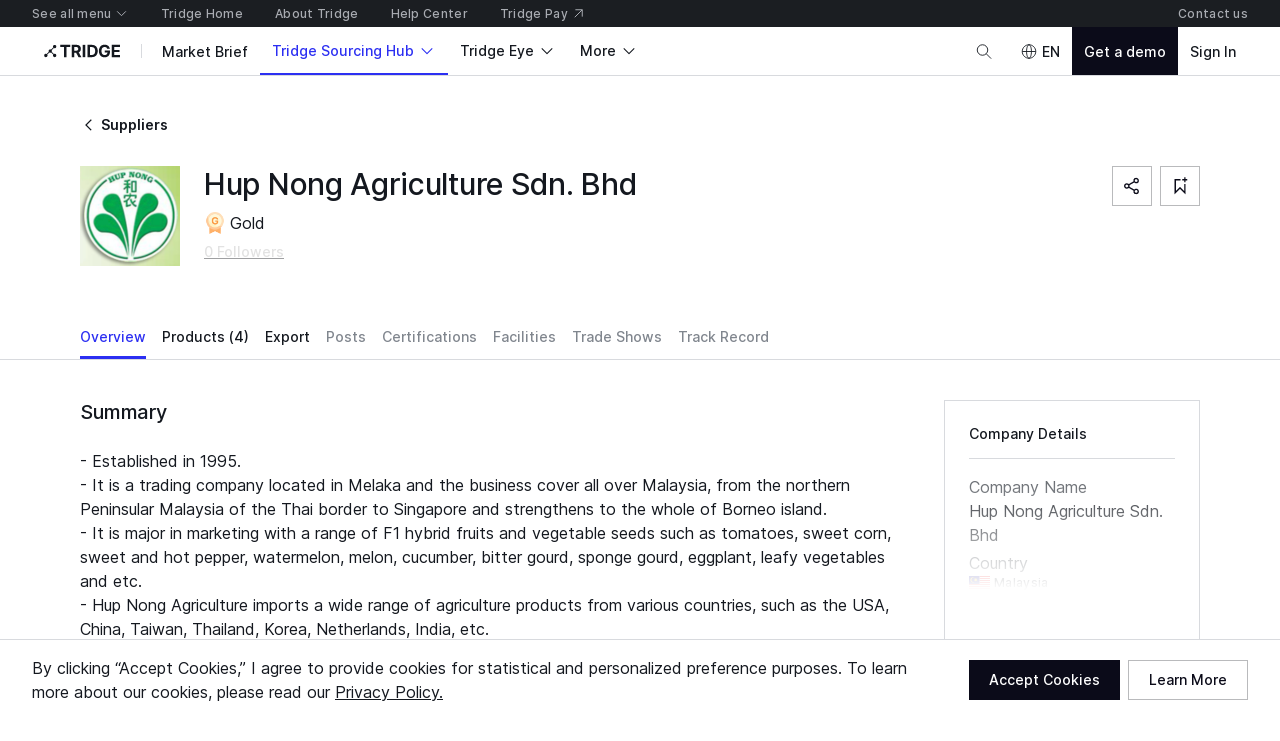

--- FILE ---
content_type: application/javascript
request_url: https://cdn-new.tridge.com/js/chunks/RLVLCKGU.js
body_size: -22
content:
import{a as o}from"https://cdn-new.tridge.com/js/chunks/QCT7DCWZ.js";import{w as _}from"https://cdn-new.tridge.com/js/chunks/HHI64AL2.js";_();var e=o,A=e;window.__REACT_LAZY_LOADED_MODULES__||(window.__REACT_LAZY_LOADED_MODULES__=[]);window.__REACT_LAZY_LOADED_MODULES__.push({"src/hooks/useRefState":e});export{A as a};


--- FILE ---
content_type: application/javascript
request_url: https://cdn-new.tridge.com/js/chunks/KXJDPGYC.js
body_size: 6002
content:
import{a as po}from"https://cdn-new.tridge.com/js/chunks/NFQSDK7T.js";import{a as mo,b as uo}from"https://cdn-new.tridge.com/js/chunks/YU6NXNDP.js";import{a as ao}from"https://cdn-new.tridge.com/js/chunks/WR5JNJKI.js";import{a as lo}from"https://cdn-new.tridge.com/js/chunks/BAWIPPF3.js";import{a as no}from"https://cdn-new.tridge.com/js/chunks/EWOOE375.js";import{a as so}from"https://cdn-new.tridge.com/js/chunks/EWBX5RZP.js";import{a as le}from"https://cdn-new.tridge.com/js/chunks/X2PBXYZ3.js";import"https://cdn-new.tridge.com/js/chunks/4AE6A3KK.js";import"https://cdn-new.tridge.com/js/chunks/C32FL5QR.js";import{a as Xe,b as to}from"https://cdn-new.tridge.com/js/chunks/7CR7D4VB.js";import"https://cdn-new.tridge.com/js/chunks/RPEBVNMU.js";import{a as te,b as ro,c as io}from"https://cdn-new.tridge.com/js/chunks/IAEBAZWC.js";import"https://cdn-new.tridge.com/js/chunks/TWEZNGTI.js";import{a as He,b as Ke,c as Ye,d as Ze,e as Re,f as eo}from"https://cdn-new.tridge.com/js/chunks/FDM77MQO.js";import{a as je,b as We,c as Je}from"https://cdn-new.tridge.com/js/chunks/PSDHWSME.js";import{a as qe,b as oo}from"https://cdn-new.tridge.com/js/chunks/L7VQ6THP.js";import"https://cdn-new.tridge.com/js/chunks/YTPNF4E5.js";import"https://cdn-new.tridge.com/js/chunks/BIFCEKXH.js";import"https://cdn-new.tridge.com/js/chunks/J52B5GXN.js";import"https://cdn-new.tridge.com/js/chunks/HT2VUDI2.js";import"https://cdn-new.tridge.com/js/chunks/NJ566RCS.js";import"https://cdn-new.tridge.com/js/chunks/VBPBCETK.js";import"https://cdn-new.tridge.com/js/chunks/OFZVWIQC.js";import"https://cdn-new.tridge.com/js/chunks/KELTPXIV.js";import"https://cdn-new.tridge.com/js/chunks/VJDEWBEJ.js";import"https://cdn-new.tridge.com/js/chunks/J24MYUUK.js";import"https://cdn-new.tridge.com/js/chunks/ZPGK5XQI.js";import"https://cdn-new.tridge.com/js/chunks/GM6HYDUB.js";import"https://cdn-new.tridge.com/js/chunks/33HT6ORM.js";import"https://cdn-new.tridge.com/js/chunks/RY4MSHXB.js";import"https://cdn-new.tridge.com/js/chunks/K7OZED7R.js";import"https://cdn-new.tridge.com/js/chunks/YS5ASORO.js";import"https://cdn-new.tridge.com/js/chunks/ARF5MGDA.js";import"https://cdn-new.tridge.com/js/chunks/S6ZKBNBY.js";import"https://cdn-new.tridge.com/js/chunks/M4WBY5GI.js";import"https://cdn-new.tridge.com/js/chunks/A7IWY2CO.js";import"https://cdn-new.tridge.com/js/chunks/6ALDACHV.js";import"https://cdn-new.tridge.com/js/chunks/KWJ4Z6XU.js";import"https://cdn-new.tridge.com/js/chunks/IU7OYERI.js";import"https://cdn-new.tridge.com/js/chunks/RLVLCKGU.js";import"https://cdn-new.tridge.com/js/chunks/ZBSDSHU7.js";import"https://cdn-new.tridge.com/js/chunks/NYZMKNPX.js";import"https://cdn-new.tridge.com/js/chunks/S5AXKND2.js";import"https://cdn-new.tridge.com/js/chunks/LZXPJ6LU.js";import"https://cdn-new.tridge.com/js/chunks/HUZP7AAQ.js";import"https://cdn-new.tridge.com/js/chunks/S6LR6R66.js";import"https://cdn-new.tridge.com/js/chunks/F3LPI2WW.js";import"https://cdn-new.tridge.com/js/chunks/OQDA7DMP.js";import"https://cdn-new.tridge.com/js/chunks/7QRXGG74.js";import{a as Ne,b as Ge}from"https://cdn-new.tridge.com/js/chunks/PRLF7DIS.js";import"https://cdn-new.tridge.com/js/chunks/EKT6B533.js";import"https://cdn-new.tridge.com/js/chunks/VRPHQU7O.js";import"https://cdn-new.tridge.com/js/chunks/ZAM7TEO3.js";import"https://cdn-new.tridge.com/js/chunks/BHK75BBR.js";import"https://cdn-new.tridge.com/js/chunks/5BAZQ3XO.js";import"https://cdn-new.tridge.com/js/chunks/VZQ74IXY.js";import"https://cdn-new.tridge.com/js/chunks/2P3CULOS.js";import"https://cdn-new.tridge.com/js/chunks/FRLYEDSY.js";import"https://cdn-new.tridge.com/js/chunks/UMTEACRB.js";import"https://cdn-new.tridge.com/js/chunks/EG755343.js";import"https://cdn-new.tridge.com/js/chunks/L27FTUEY.js";import"https://cdn-new.tridge.com/js/chunks/TFWX2BW5.js";import"https://cdn-new.tridge.com/js/chunks/CBWPCRCY.js";import"https://cdn-new.tridge.com/js/chunks/XE7GP3UZ.js";import{a as Qe}from"https://cdn-new.tridge.com/js/chunks/ELJD6UVG.js";import"https://cdn-new.tridge.com/js/chunks/XEMUHEUW.js";import"https://cdn-new.tridge.com/js/chunks/ZSTUR6RX.js";import{a}from"https://cdn-new.tridge.com/js/chunks/NGTVRAN5.js";import"https://cdn-new.tridge.com/js/chunks/RDIRAU42.js";import"https://cdn-new.tridge.com/js/chunks/QUJT7RUJ.js";import"https://cdn-new.tridge.com/js/chunks/AE6LU7OQ.js";import"https://cdn-new.tridge.com/js/chunks/CXJ7VURP.js";import"https://cdn-new.tridge.com/js/chunks/VL6QNOCH.js";import"https://cdn-new.tridge.com/js/chunks/4EAUTERT.js";import"https://cdn-new.tridge.com/js/chunks/L7452FON.js";import"https://cdn-new.tridge.com/js/chunks/UIPSSJZT.js";import"https://cdn-new.tridge.com/js/chunks/7IPG3OQ7.js";import"https://cdn-new.tridge.com/js/chunks/ZEUGR2CJ.js";import"https://cdn-new.tridge.com/js/chunks/Q53FM2DC.js";import"https://cdn-new.tridge.com/js/chunks/NVYLN3JH.js";import"https://cdn-new.tridge.com/js/chunks/5V5GEX3A.js";import"https://cdn-new.tridge.com/js/chunks/WXYQ6E4M.js";import"https://cdn-new.tridge.com/js/chunks/5U6IGQVV.js";import"https://cdn-new.tridge.com/js/chunks/TQ4OXWF7.js";import"https://cdn-new.tridge.com/js/chunks/BIOQ6I6U.js";import"https://cdn-new.tridge.com/js/chunks/QRSTFVII.js";import"https://cdn-new.tridge.com/js/chunks/LJA5MTX3.js";import"https://cdn-new.tridge.com/js/chunks/5UTFB36O.js";import"https://cdn-new.tridge.com/js/chunks/BMN5METV.js";import"https://cdn-new.tridge.com/js/chunks/GNJ64RDJ.js";import"https://cdn-new.tridge.com/js/chunks/EDGYPME3.js";import"https://cdn-new.tridge.com/js/chunks/SIXAG7NH.js";import{a as $e}from"https://cdn-new.tridge.com/js/chunks/J6FZMBKP.js";import"https://cdn-new.tridge.com/js/chunks/U2NBRVLP.js";import"https://cdn-new.tridge.com/js/chunks/F5L2BVMP.js";import"https://cdn-new.tridge.com/js/chunks/PNDNL5PP.js";import"https://cdn-new.tridge.com/js/chunks/D3Z3DF7W.js";import"https://cdn-new.tridge.com/js/chunks/WIYER5YP.js";import"https://cdn-new.tridge.com/js/chunks/VA7W7DAN.js";import"https://cdn-new.tridge.com/js/chunks/4YL6JHME.js";import"https://cdn-new.tridge.com/js/chunks/FRO2PTV2.js";import"https://cdn-new.tridge.com/js/chunks/LF3VBZ4H.js";import"https://cdn-new.tridge.com/js/chunks/GCG32DOM.js";import{a as xe}from"https://cdn-new.tridge.com/js/chunks/SP3B3KQI.js";import"https://cdn-new.tridge.com/js/chunks/TYG27JJ3.js";import"https://cdn-new.tridge.com/js/chunks/WFXXFOFA.js";import"https://cdn-new.tridge.com/js/chunks/ZQYW5XUQ.js";import"https://cdn-new.tridge.com/js/chunks/2DUIQDOW.js";import"https://cdn-new.tridge.com/js/chunks/SAE52DNF.js";import"https://cdn-new.tridge.com/js/chunks/22BQ2FQJ.js";import"https://cdn-new.tridge.com/js/chunks/WFXVQJTY.js";import"https://cdn-new.tridge.com/js/chunks/WCQDMWH4.js";import{c as Ee}from"https://cdn-new.tridge.com/js/chunks/UKPSEZH4.js";import"https://cdn-new.tridge.com/js/chunks/NCJVWSBQ.js";import"https://cdn-new.tridge.com/js/chunks/YYH4IKB4.js";import"https://cdn-new.tridge.com/js/chunks/ZIVXIHBE.js";import"https://cdn-new.tridge.com/js/chunks/J3QZ26ER.js";import"https://cdn-new.tridge.com/js/chunks/WU46KSEW.js";import"https://cdn-new.tridge.com/js/chunks/ITVLHE7T.js";import"https://cdn-new.tridge.com/js/chunks/G2KZUEXF.js";import"https://cdn-new.tridge.com/js/chunks/RP2VVDPQ.js";import"https://cdn-new.tridge.com/js/chunks/CFKXO2NT.js";import"https://cdn-new.tridge.com/js/chunks/Q6FDO73A.js";import"https://cdn-new.tridge.com/js/chunks/SDMW6SVH.js";import"https://cdn-new.tridge.com/js/chunks/UJAPCZMJ.js";import{a as Me}from"https://cdn-new.tridge.com/js/chunks/4Q4ZNRIQ.js";import"https://cdn-new.tridge.com/js/chunks/VB26FEUY.js";import"https://cdn-new.tridge.com/js/chunks/LHFIWR2C.js";import"https://cdn-new.tridge.com/js/chunks/73B7IHUN.js";import{a as Ue}from"https://cdn-new.tridge.com/js/chunks/RJUVCGCP.js";import{a as Ie}from"https://cdn-new.tridge.com/js/chunks/HTLJ2WY7.js";import"https://cdn-new.tridge.com/js/chunks/NWDVDBYM.js";import{a as b}from"https://cdn-new.tridge.com/js/chunks/PGKEHSQG.js";import{a as Ve}from"https://cdn-new.tridge.com/js/chunks/EA4ORZPJ.js";import"https://cdn-new.tridge.com/js/chunks/FPQ6ODQ2.js";import"https://cdn-new.tridge.com/js/chunks/NMB476BS.js";import{a as Te}from"https://cdn-new.tridge.com/js/chunks/KJTFXXLO.js";import"https://cdn-new.tridge.com/js/chunks/UULDXMAK.js";import"https://cdn-new.tridge.com/js/chunks/FWEYVG3M.js";import"https://cdn-new.tridge.com/js/chunks/UYKZOGPL.js";import{a as ze}from"https://cdn-new.tridge.com/js/chunks/PUXZG64N.js";import{a as A}from"https://cdn-new.tridge.com/js/chunks/K7SJ7332.js";import"https://cdn-new.tridge.com/js/chunks/HRYXQ43S.js";import"https://cdn-new.tridge.com/js/chunks/RCKYI2XE.js";import"https://cdn-new.tridge.com/js/chunks/UQT2FMEZ.js";import"https://cdn-new.tridge.com/js/chunks/QCT7DCWZ.js";import"https://cdn-new.tridge.com/js/chunks/INYWG7YA.js";import"https://cdn-new.tridge.com/js/chunks/OHWREBGI.js";import"https://cdn-new.tridge.com/js/chunks/3QMTHDSQ.js";import"https://cdn-new.tridge.com/js/chunks/RBCIPNAP.js";import"https://cdn-new.tridge.com/js/chunks/B3A2TJPC.js";import{a as z}from"https://cdn-new.tridge.com/js/chunks/4U2Q63SL.js";import{a as w}from"https://cdn-new.tridge.com/js/chunks/OEFZIOQV.js";import{a as Z}from"https://cdn-new.tridge.com/js/chunks/2PRGMJXB.js";import"https://cdn-new.tridge.com/js/chunks/HPA5E3F2.js";import{a as ie}from"https://cdn-new.tridge.com/js/chunks/D4NB4QBD.js";import{d as $}from"https://cdn-new.tridge.com/js/chunks/5OW6ZLTH.js";import{a as j}from"https://cdn-new.tridge.com/js/chunks/GK3GZHPX.js";import{a as M}from"https://cdn-new.tridge.com/js/chunks/WCMQXIKA.js";import"https://cdn-new.tridge.com/js/chunks/XQZV4LDE.js";import"https://cdn-new.tridge.com/js/chunks/USIIYW5A.js";import"https://cdn-new.tridge.com/js/chunks/P4VAFLAC.js";import"https://cdn-new.tridge.com/js/chunks/BIOJI2HC.js";import"https://cdn-new.tridge.com/js/chunks/4VKNXJ7V.js";import"https://cdn-new.tridge.com/js/chunks/3M7QPC6R.js";import"https://cdn-new.tridge.com/js/chunks/STE3EFZJ.js";import"https://cdn-new.tridge.com/js/chunks/VLECDXUI.js";import"https://cdn-new.tridge.com/js/chunks/4C3H26CI.js";import"https://cdn-new.tridge.com/js/chunks/D7XFOXMF.js";import"https://cdn-new.tridge.com/js/chunks/7C6BNZSZ.js";import"https://cdn-new.tridge.com/js/chunks/3LWTNC4F.js";import"https://cdn-new.tridge.com/js/chunks/DAZL3VB7.js";import"https://cdn-new.tridge.com/js/chunks/KLOB3GZ7.js";import"https://cdn-new.tridge.com/js/chunks/Z4YNDYCJ.js";import"https://cdn-new.tridge.com/js/chunks/ITG37VYE.js";import"https://cdn-new.tridge.com/js/chunks/VLNZD2OY.js";import"https://cdn-new.tridge.com/js/chunks/LJO5JEWS.js";import"https://cdn-new.tridge.com/js/chunks/YAYEXRJQ.js";import"https://cdn-new.tridge.com/js/chunks/KWXYD3QF.js";import"https://cdn-new.tridge.com/js/chunks/KQZGXPSO.js";import"https://cdn-new.tridge.com/js/chunks/P6WWVOTI.js";import"https://cdn-new.tridge.com/js/chunks/7B4KCZ7N.js";import"https://cdn-new.tridge.com/js/chunks/4GNDE7BH.js";import"https://cdn-new.tridge.com/js/chunks/ISAHOQLB.js";import"https://cdn-new.tridge.com/js/chunks/5BPRDY6E.js";import{g as De,u as Oe}from"https://cdn-new.tridge.com/js/chunks/SXY3RFGS.js";import{a as Be}from"https://cdn-new.tridge.com/js/chunks/VAJBUFO7.js";import"https://cdn-new.tridge.com/js/chunks/7QIOTEBE.js";import"https://cdn-new.tridge.com/js/chunks/LEOBYF6E.js";import"https://cdn-new.tridge.com/js/chunks/TQBBV6YV.js";import"https://cdn-new.tridge.com/js/chunks/WFZWJVJO.js";import"https://cdn-new.tridge.com/js/chunks/2XDG4Z6X.js";import"https://cdn-new.tridge.com/js/chunks/GE4CSK7B.js";import"https://cdn-new.tridge.com/js/chunks/CECD23QV.js";import"https://cdn-new.tridge.com/js/chunks/JW5P7QBE.js";import{a as Le}from"https://cdn-new.tridge.com/js/chunks/J3VR6GDX.js";import"https://cdn-new.tridge.com/js/chunks/NVGJDXL6.js";import"https://cdn-new.tridge.com/js/chunks/RMDL4MKW.js";import{a as Ae}from"https://cdn-new.tridge.com/js/chunks/VUZEW4WY.js";import"https://cdn-new.tridge.com/js/chunks/435KQCA7.js";import"https://cdn-new.tridge.com/js/chunks/LX6FUAMP.js";import"https://cdn-new.tridge.com/js/chunks/3Y5OESZB.js";import"https://cdn-new.tridge.com/js/chunks/M5H2DFRG.js";import"https://cdn-new.tridge.com/js/chunks/BMBIVK6M.js";import"https://cdn-new.tridge.com/js/chunks/YFF4LUXZ.js";import"https://cdn-new.tridge.com/js/chunks/LIXVNRB4.js";import"https://cdn-new.tridge.com/js/chunks/MEZ44ZOG.js";import{a as n}from"https://cdn-new.tridge.com/js/chunks/UCIHRWUV.js";import"https://cdn-new.tridge.com/js/chunks/M2NVPUVX.js";import"https://cdn-new.tridge.com/js/chunks/LPABLFQ7.js";import"https://cdn-new.tridge.com/js/chunks/UHMOPOZF.js";import"https://cdn-new.tridge.com/js/chunks/U3ZDUN5W.js";import"https://cdn-new.tridge.com/js/chunks/AYO5LVOF.js";import"https://cdn-new.tridge.com/js/chunks/VXTJA67W.js";import"https://cdn-new.tridge.com/js/chunks/3B3HMLAY.js";import"https://cdn-new.tridge.com/js/chunks/LDU7KTXR.js";import"https://cdn-new.tridge.com/js/chunks/YBVTC4DO.js";import"https://cdn-new.tridge.com/js/chunks/7NTZZLIJ.js";import"https://cdn-new.tridge.com/js/chunks/4AIZYN3C.js";import"https://cdn-new.tridge.com/js/chunks/FSWXJ6BZ.js";import"https://cdn-new.tridge.com/js/chunks/HFA6US57.js";import"https://cdn-new.tridge.com/js/chunks/4NSR7AIL.js";import"https://cdn-new.tridge.com/js/chunks/AONIRZ4D.js";import"https://cdn-new.tridge.com/js/chunks/JX23SX7F.js";import"https://cdn-new.tridge.com/js/chunks/ZQLHQNJM.js";import"https://cdn-new.tridge.com/js/chunks/W5JQW6FQ.js";import"https://cdn-new.tridge.com/js/chunks/FPDXF2OH.js";import"https://cdn-new.tridge.com/js/chunks/3R6GBAK7.js";import"https://cdn-new.tridge.com/js/chunks/O42QY3CT.js";import"https://cdn-new.tridge.com/js/chunks/3MGQYSS6.js";import"https://cdn-new.tridge.com/js/chunks/EDCCMOPA.js";import"https://cdn-new.tridge.com/js/chunks/BIO4M2T3.js";import"https://cdn-new.tridge.com/js/chunks/URNEYYJL.js";import"https://cdn-new.tridge.com/js/chunks/WT44P6SH.js";import{d as Fe}from"https://cdn-new.tridge.com/js/chunks/RJNYWK2M.js";import{J as Pe,v as Ce,w as he}from"https://cdn-new.tridge.com/js/chunks/PELLPZG7.js";import"https://cdn-new.tridge.com/js/chunks/4UMU7S3A.js";import"https://cdn-new.tridge.com/js/chunks/HM5TMHEI.js";import"https://cdn-new.tridge.com/js/chunks/XZADWVEE.js";import{m as we}from"https://cdn-new.tridge.com/js/chunks/IYCUIAL3.js";import"https://cdn-new.tridge.com/js/chunks/7DFISFHG.js";import"https://cdn-new.tridge.com/js/chunks/YNDBTQYX.js";import"https://cdn-new.tridge.com/js/chunks/GPCYK3LX.js";import"https://cdn-new.tridge.com/js/chunks/DMRKXDYE.js";import"https://cdn-new.tridge.com/js/chunks/52NE73IF.js";import"https://cdn-new.tridge.com/js/chunks/E3PCM2ZK.js";import"https://cdn-new.tridge.com/js/chunks/SVST3AZ2.js";import"https://cdn-new.tridge.com/js/chunks/ERWQNMVF.js";import"https://cdn-new.tridge.com/js/chunks/XNLLZSLF.js";import"https://cdn-new.tridge.com/js/chunks/KOIEX5EJ.js";import"https://cdn-new.tridge.com/js/chunks/AD35VBER.js";import"https://cdn-new.tridge.com/js/chunks/5OTHF6LA.js";import{a as q}from"https://cdn-new.tridge.com/js/chunks/5FAR2MYO.js";import"https://cdn-new.tridge.com/js/chunks/QRJSMSHN.js";import"https://cdn-new.tridge.com/js/chunks/3RIEUGCK.js";import{a as K}from"https://cdn-new.tridge.com/js/chunks/T3UWJ2TQ.js";import{a as fe}from"https://cdn-new.tridge.com/js/chunks/6SH2E3IH.js";import"https://cdn-new.tridge.com/js/chunks/D4O2WB36.js";import"https://cdn-new.tridge.com/js/chunks/RV2N22BM.js";import"https://cdn-new.tridge.com/js/chunks/R5TYKG26.js";import"https://cdn-new.tridge.com/js/chunks/5POUPG2C.js";import"https://cdn-new.tridge.com/js/chunks/VRPHSY4L.js";import{b as _e}from"https://cdn-new.tridge.com/js/chunks/7C72JARF.js";import"https://cdn-new.tridge.com/js/chunks/TQXA5RLI.js";import{a as Y}from"https://cdn-new.tridge.com/js/chunks/TSYV5I63.js";import{a as ve}from"https://cdn-new.tridge.com/js/chunks/TXW3223I.js";import"https://cdn-new.tridge.com/js/chunks/TANIMTAS.js";import{a as l}from"https://cdn-new.tridge.com/js/chunks/NK4FODUU.js";import{a as F}from"https://cdn-new.tridge.com/js/chunks/LMXPV24C.js";import"https://cdn-new.tridge.com/js/chunks/DWMFUVXX.js";import"https://cdn-new.tridge.com/js/chunks/H27PWBXU.js";import{a as t}from"https://cdn-new.tridge.com/js/chunks/T275OX2G.js";import{a as s}from"https://cdn-new.tridge.com/js/chunks/OBMTKTOQ.js";import"https://cdn-new.tridge.com/js/chunks/4K5VVGZZ.js";import{h as ge}from"https://cdn-new.tridge.com/js/chunks/JQJLQA4M.js";import{a as d}from"https://cdn-new.tridge.com/js/chunks/2JE6TP2B.js";import{D as k}from"https://cdn-new.tridge.com/js/chunks/QWG3RNVL.js";import"https://cdn-new.tridge.com/js/chunks/CBVVAW5L.js";import"https://cdn-new.tridge.com/js/chunks/YFJAFOGB.js";import"https://cdn-new.tridge.com/js/chunks/HK4SHN2C.js";import"https://cdn-new.tridge.com/js/chunks/V3QL2OVK.js";import"https://cdn-new.tridge.com/js/chunks/VEQCJP5H.js";import"https://cdn-new.tridge.com/js/chunks/3R72IL6W.js";import"https://cdn-new.tridge.com/js/chunks/XX6F7C4G.js";import"https://cdn-new.tridge.com/js/chunks/HVDQGKMG.js";import"https://cdn-new.tridge.com/js/chunks/GH4WRFZV.js";import"https://cdn-new.tridge.com/js/chunks/4A67G42K.js";import"https://cdn-new.tridge.com/js/chunks/KBKDC5CM.js";import"https://cdn-new.tridge.com/js/chunks/LBBI4VOM.js";import"https://cdn-new.tridge.com/js/chunks/N3QDKIZ3.js";import"https://cdn-new.tridge.com/js/chunks/OPLHNT4A.js";import"https://cdn-new.tridge.com/js/chunks/T7IKSOWM.js";import"https://cdn-new.tridge.com/js/chunks/Z5Y4GHRD.js";import"https://cdn-new.tridge.com/js/chunks/WA2JBMZP.js";import"https://cdn-new.tridge.com/js/chunks/VPKGGCJC.js";import"https://cdn-new.tridge.com/js/chunks/UYQKCKFT.js";import"https://cdn-new.tridge.com/js/chunks/NKTT4ACS.js";import"https://cdn-new.tridge.com/js/chunks/HKPQR5NQ.js";import"https://cdn-new.tridge.com/js/chunks/K7LIPEYN.js";import"https://cdn-new.tridge.com/js/chunks/I46IQSWS.js";import"https://cdn-new.tridge.com/js/chunks/NMB5HQDS.js";import"https://cdn-new.tridge.com/js/chunks/AMRVUKET.js";import"https://cdn-new.tridge.com/js/chunks/4SGDUEVW.js";import"https://cdn-new.tridge.com/js/chunks/PDLIR3VQ.js";import"https://cdn-new.tridge.com/js/chunks/CBUK4FIB.js";import{b as be}from"https://cdn-new.tridge.com/js/chunks/M7UY7IP7.js";import"https://cdn-new.tridge.com/js/chunks/TXLS7UCB.js";import{o as ke}from"https://cdn-new.tridge.com/js/chunks/MKIQCJKQ.js";import{A as ye,C as re,ra as Se}from"https://cdn-new.tridge.com/js/chunks/RZ4ETNPO.js";import"https://cdn-new.tridge.com/js/chunks/S2EBBIIR.js";import"https://cdn-new.tridge.com/js/chunks/ERXS3475.js";import"https://cdn-new.tridge.com/js/chunks/5IVNI6YM.js";import"https://cdn-new.tridge.com/js/chunks/BG2N3LWR.js";import"https://cdn-new.tridge.com/js/chunks/G6XOARHR.js";import"https://cdn-new.tridge.com/js/chunks/N4WZIIBS.js";import"https://cdn-new.tridge.com/js/chunks/SRNKPNG5.js";import"https://cdn-new.tridge.com/js/chunks/2ATG4BLS.js";import"https://cdn-new.tridge.com/js/chunks/VI3EMPJK.js";import{d as H}from"https://cdn-new.tridge.com/js/chunks/RGX4CCSB.js";import{b as D,e as ce,j as G,w as m}from"https://cdn-new.tridge.com/js/chunks/HHI64AL2.js";m();var e=G(H());m();var p=G(H());var Go=d.div.withConfig({componentId:"sc-borhes"})`display:flex;flex-direction:column;max-width:500px;
`,co=d(q).withConfig({componentId:"sc-HfcZZ"})``,Ho=d.div.withConfig({componentId:"sc-ekuvqK"})`position:relative;&:hover {${co} {text-decoration:underline;}}
`,qo=d(_e).withConfig({componentId:"sc-eoBfzy"})`width:100%;height:100%;object-position:center;object-fit:cover;
`,Ko=({supply:g})=>{let{loading:C,data:h}=Te("prioritizedSupplyAttributeTypes",{ssr:!0}),{choiceSet:E}=h,{choices:u=[]}=E||{},c=u.map(({stringKey:_})=>_),{productName:f,mainImage:U,product:W,attributes:P=[]}=g,{localizedName:T,image:J}=W,V=ye(P,"type.type"),X=Object.keys(V).sort((_,v)=>c.indexOf(_)-c.indexOf(v)),Q=c.length>0?X.map(_=>{let v=V[_];return{id:v[0].type.type,label:p.default.createElement(Ie,{ssr:!0,choiceName:"attributeTypes",value:v[0].type.type}),description:p.default.createElement(Me,{texts:v.map(({localizedLabel:I,localizedShortNormalizedLabel:x})=>x||I),divider:", "})}}):[];return p.default.createElement(Go,null,p.default.createElement(Ho,null,p.default.createElement(xe,{ratio:"1:1"},p.default.createElement(qo,{src:U||J,width:300,height:300,proxyConfig:{width:300,height:300}})),p.default.createElement(t,{top:2},p.default.createElement(co,{typography:"title.s",lineClamp:2},f),p.default.createElement(t,{top:.5},p.default.createElement(s,{typography:"label.s",color:"onSurfaceSubtle",lineClamp:1},T)))),Q.length>0?p.default.createElement(t,{top:1.5},p.default.createElement(s,{typography:"label.s",weight:"regular",color:"onSurfaceSubtle",lineClamp:2},Q.map(({id:_,label:v,description:I},x)=>p.default.createElement(p.default.Fragment,{key:_},x>0?" | ":null,v,": ",I)))):C?p.default.createElement($,{lines:2}):null)},yo=Ko,So=yo;window.__REACT_LAZY_LOADED_MODULES__||(window.__REACT_LAZY_LOADED_MODULES__=[]);window.__REACT_LAZY_LOADED_MODULES__.push({"src/components/SupplySimpleItem":yo});m();var i=G(H());m();var L=G(H());var Yo=E=>{var u=E,{location:g,topOffset:C}=u,h=ce(u,["location","topOffset"]);let c=ke(g);return L.default.createElement(lo,D({topOffset:C,className:"text-align-center"},h),L.default.createElement(M,{top:17,bottom:3},L.default.createElement(q,{typography:"title.s"},L.default.createElement(l,{code:"_trans.phase_2.12_ux/ui_enhancements.24"},"Sign in or create an account to explore full company details")),L.default.createElement(t,{top:4},L.default.createElement(no,{next:c,hierarchy:"primary",fullWidth:!0,size:"s"},L.default.createElement(l,{code:"_trans.global.sign_in_button"},"Sign in")))))},go=Yo,fo=go;window.__REACT_LAZY_LOADED_MODULES__||(window.__REACT_LAZY_LOADED_MODULES__=[]);window.__REACT_LAZY_LOADED_MODULES__.push({"src/routes/SellerDetailOverview/components/AnonymousTargetContentBlocker":go});var _o=d(n.Side).withConfig({componentId:"sc-frdOlE"})`${F("mobile")`width:100%;`}${F("desktop")`width:196px;`}
`,Zo=({location:g,seller:C,loading:h,isAuthenticated:E})=>i.default.createElement(A,null,i.default.createElement(M,{all:{mobile:2,desktop:3}},i.default.createElement(s,{typography:"label.m"},i.default.createElement(l,{code:"_trans.supplier_detail_modal.company_details_section.a_title"},"Company Details")),i.default.createElement(t,{vertical:2},i.default.createElement(Z,null)),E?i.default.createElement(te,{listType:"sellerOverview",seller:C,loading:h,spacing:0,breakpoint:null,divider:!1,isTrim:!0,renderRow:({id:u,description:c,label:f})=>i.default.createElement(a,{top:.5,key:u},i.default.createElement(n,{spacing:1,breakpoint:"tablet"},i.default.createElement(_o,null,i.default.createElement(s,{typography:"body.m",color:"onSurfaceSubtle"},f)),i.default.createElement(n.Main,null,i.default.createElement(s,{typography:"body.m"},c))))}):i.default.createElement(i.default.Fragment,null,i.default.createElement(te,{listType:"anonymousSellerOverview",seller:C,loading:h,spacing:0,breakpoint:null,divider:!1,isTrim:!0,renderRow:({id:u,description:c,label:f})=>i.default.createElement(a,{top:.5,key:u},i.default.createElement(n,{spacing:1,breakpoint:"tablet"},i.default.createElement(_o,null,i.default.createElement(s,{typography:"body.m",color:"onSurfaceSubtle"},f)),i.default.createElement(n.Main,null,i.default.createElement(s,{typography:"body.m"},c))))}),i.default.createElement(fo,{topOffset:120,location:g})))),ko=Zo,ne=ko;window.__REACT_LAZY_LOADED_MODULES__||(window.__REACT_LAZY_LOADED_MODULES__=[]);window.__REACT_LAZY_LOADED_MODULES__.push({"src/routes/SellerDetailOverview/components/SellerDetailBox":ko});m();m();var vo=k`
  fragment supplyFieldsForSupplySimpleItem on Supply {
    id
    mainImage
    productName
    product {
      id
      localizedName
      image
    }
    attributes {
      id
      value
      localizedShortNormalizedLabel
      localizedLabel
      type {
        id
        type
      }
    }
  }
`;m();var bo=k`
  fragment sellerFieldsForSellerDetailBox on Seller {
    id
    ...sellerFieldsSellerOverviewTypeForSellerDescriptionList
    ...sellerFieldsAnonymousSellerOverviewTypeForSellerDescriptionList
  }
  ${ro}
  ${io}
`;var Co=k`
  query sellerForSellerOverview($filter: SellerFilterInput) {
    seller(filter: $filter) {
      id
      code
      name
      hasExportExperience
      supplyCount
      certificationCount
      supplyCertifiedCount
      managementCount
      summary
      story
      storyPhoto
      isPromoter
      marketplaceCompany {
        id
        userPostCount
        endorsementCount
        isVerified
        organizationIsBizVerified
        seller {
          id
          representatives {
            id
            ...marketplaceSellerRepresentativeFieldsForMarketplaceSellerRepresentativeFollowableActionItem
          }
        }
        ...marketplaceCompanyFieldsForAmplitudeMarketplaceCompanyEventProperties
      }
      images {
        id
        createdAt
        ...imageFieldsForImageDetailModalActivateSimpleItem
      }
      videos {
        id
        createdAt
        ...videoFieldsForVideoOrVideoLinkDetailModalActivateSimpleItem
      }
      videoLinks {
        id
        createdAt
        ...videoLinkFieldsForVideoOrVideoLinkDetailModalActivateSimpleItem
      }
      ...sellerFieldsForSellerProfileStory
      ...sellerFieldsForAmplitudeMarketplaceEventProperties
      ...sellerFieldsForSellerDetailBox
    }
  }
  ${He}
  ${Oe}
  ${to}
  ${Re}
  ${eo}
  ${De}
  ${uo}
  ${bo}
`,ho=k`
  query marketplaceCompanyEndorsementsForSellerDetailOverview(
    $filter: MarketplaceCompanyEndorsementFilterInput,
    $page: PageInput
  ) {
    marketplaceCompanyEndorsements(filter: $filter, page: $page) {
      count
      page {
        startCursor
        endCursor
        hasPrevious
        hasNext
      }
      objects {
        id
        code
        ...marketplaceCompanyEndorsementFieldsForMarketplaceCompanyEndorsementOverviewItem
      }
    }
  }
  ${Ye}
`,Po=k`
  query marketplaceUserPostsForSellerDetailOverview($filter: MarketplaceUserPostFilterInput, $page: PageInput) {
    marketplaceUserPosts(filter: $filter, page: $page) {
      count
      page {
        startCursor
        endCursor
        hasPrevious
        hasNext
      }
      objects {
        id
        code
        ...marketplaceUserPostFieldsForMarketplaceUserPostProfileLinkItem
      }
    }
  }
  ${We}
`,Fo=k`
  query sellerCertificationsForSellerDetailOverview($filter: SellerCertificationFilterInput, $page: PageInput) {
    sellerCertifications(filter: $filter, page: $page) {
      count
      page {
        startCursor
        endCursor
        hasPrevious
        hasNext
      }
      objects {
        ...sellerCertificationFieldsForSellerCertificationBox
      }
    }
  }
  ${Ge}
`,wo=k`
  query suppliesForSellerDetailOverview($filter: SupplyFilterInput, $page: PageInput) {
    supplies(filter: $filter, page: $page) {
      count
      page {
        startCursor
        endCursor
        hasPrevious
        hasNext
      }
      objects {
        id
        code
        ...supplyFieldsForSupplySimpleItem
      }
    }
  }
  ${vo}
`;var jo=d(fe).withConfig({componentId:"sc-evVkUv"})`max-width:1184px;
`,et=d(A).withConfig({componentId:"sc-LDFtT"})`${ge({mobile:2,desktop:3})}
`,Wo=d(j.Unit).withConfig({componentId:"sc-kiSyMP"})`${F("mobile")`display:none;`}${F("desktop")`display:block;`}
`,Lo=d.div.withConfig({componentId:"sc-nUwJO"})`${F("mobile")`display:block;`}${F("desktop")`display:none;`}
`,Jo=({location:g,match:C})=>{let{state:h}=g,{background:E}=h||{},[u,c]=(0,e.useState)(E);(0,e.useEffect)(()=>{u&&c(!1)},[]);let{seller:f}=C.params,{loading:U,data:W}=Be(Co,{variables:{filter:{code:f}},ssr:!0}),{seller:P}=W,{id:T,name:J,story:V,storyPhoto:se,supplyCount:X,certificationCount:Q,summary:_,images:v=[],videos:I=[],videoLinks:x=[],isPromoter:Mo,marketplaceCompany:pe}=P||{},{id:N,endorsementCount:Eo,userPostCount:Do,isVerified:Oo,organizationIsBizVerified:Xo,seller:To}=pe||{},{representatives:ae}=To||{},R=re(v,["createdAt"],["asc"]),ee=re([...I||[],...x||[]],["createdAt"],["asc"]),r=u||U,Io=!r&&!!_,xo=!r&&(!!V||!!se),Ro=!r,Bo=!r&&Do>0,$o=!r&&X>0,zo=!r&&(R.length>0||ee.length>0),Uo=!r&&Q>0&&Mo,Vo=!r&&ae.length>0&&Oo,[me]=be(),{isAuthenticated:de}=me,{currentRoute:Qo}=we({location:g}),{sendAmplitudeEvent:ue}=Fe({authorization:me,currentRoute:Qo});return Le({loading:U,onLoad:()=>{ue("[V] Supplier Directory: Supplier Profile",D(D({},Ce(P)),he(P))),ue("[V] TSM: Basic Supplier Profile - Every Tab",D({},Pe(pe)))}}),e.default.createElement(ve,null,e.default.createElement(ze,{top:{mobile:3,desktop:5},bottom:{mobile:5,desktop:8}},e.default.createElement(jo,null,e.default.createElement(j,{spacing:2,reverse:{mobile:!0,desktop:!1}},e.default.createElement(j.Unit,{size:{mobile:1,desktop:3/4}},(r||Io)&&e.default.createElement(a,{top:{mobile:5,desktop:6}},e.default.createElement(b,null,e.default.createElement(l,{code:"_trans.supplier_detail_page.overview_summary_section.a_title"},"Summary")),e.default.createElement(t,{top:3},r?e.default.createElement($,{lines:4}):e.default.createElement(Ue,null,_))),(r||xo)&&e.default.createElement(a,{top:{mobile:5,desktop:6}},e.default.createElement(b,null,e.default.createElement(l,{code:"_trans.supplier_detail_page.company_story_section.title"},"Company Story")),e.default.createElement(t,{top:3},r?e.default.createElement(ie,{height:300}):e.default.createElement(Xe,{seller:P}))),e.default.createElement(a,{top:{mobile:5,desktop:6}},e.default.createElement(Lo,null,e.default.createElement(ne,{location:g,seller:P,loading:r,isAuthenticated:de}))),r||Bo?e.default.createElement(a,{top:{mobile:5,desktop:6},className:"posts"},e.default.createElement(n,{valign:"center"},e.default.createElement(n.Main,null,e.default.createElement(b,null,e.default.createElement(l,{code:"_trans.social_marketplace_phase1.5.38"},"Posts"))),e.default.createElement(n.Side,null,e.default.createElement(s,{typography:"label.m"},e.default.createElement(K,{to:`/find-suppliers/basic/${f}/user-posts`,keepState:!0,color:"onSurface"},e.default.createElement(l,{code:"_trans.global.view_all_button"},"View All")," ",e.default.createElement(Y,{name:"chevron-right",typography:"label.m",inline:!0}))))),e.default.createElement(t,{top:3},e.default.createElement(z,{query:Po,filter:{companyId:N},size:2},({loading:o,objects:y})=>!r&&y.length===0?null:e.default.createElement(w,{loading:r||o,items:y,getItemKey:S=>`${S.id}`,renderItem:S=>e.default.createElement(Je,{marketplaceUserPost:S}),renderItemWrapper:({children:S})=>e.default.createElement(A,null,S),spacing:1,wrap:{mobile:!1,desktop:!0},expandedSpacing:{mobile:2,desktop:0},gridSize:{mobile:1,desktop:1/2},skeleton:e.default.createElement(je,null),skeletonCount:2})))):null,(r||$o)&&e.default.createElement(a,{top:{mobile:5,desktop:6}},e.default.createElement(n,null,e.default.createElement(n.Main,null,e.default.createElement(b,null,e.default.createElement(l,{code:"_trans.supplier_detail_page.products_section.title"},"Products"))),e.default.createElement(n.Side,null,e.default.createElement(s,{typography:"label.m"},e.default.createElement(K,{to:`/find-suppliers/basic/${f}/supplies`,keepState:!0,color:"onSurface"},e.default.createElement(l,{code:"_trans.global.view_all_button"},"View All")," ",e.default.createElement(Y,{name:"chevron-right",typography:"label.m",inline:!0}))))),e.default.createElement(t,{top:3},e.default.createElement(z,{query:wo,filter:{seller:T},size:6},({objects:o})=>e.default.createElement(w,{gridSize:{mobile:1,desktop:1/3},items:o,spacing:1,skeletonCount:3,getItemKey:y=>`${y.id}`,wrap:{mobile:!1,desktop:!0},expandedSpacing:{mobile:4,desktop:0},renderItem:y=>e.default.createElement(Ee,{to:`/find-suppliers/supplies/${y.code}`,color:"onSurface"},e.default.createElement(So,{supply:y}))})))),(r||zo)&&e.default.createElement(a,{top:{mobile:5,desktop:6}},e.default.createElement(so,{id:"photos-and-videos"}),e.default.createElement(b,null,e.default.createElement(l,{code:"_trans.supplier_detail_page.photos_and_videos_section.title"},"Photos & Videos")),R.length>0&&e.default.createElement(a,{top:3},e.default.createElement(s,{weight:"semiBold",typography:"body.s"},e.default.createElement(l,{code:"_trans.supplier_detail_page.photos_and_videos_section.photos_section.title"},"Photos")),e.default.createElement(t,{top:2},e.default.createElement(w,{items:R,getItemKey:o=>`${o.__typename}:${o.id}`,renderItem:o=>e.default.createElement(qe,{image:o,proxyConfig:{width:470,height:470}}),skeleton:e.default.createElement(po,null),loading:r,gridSize:{mobile:1/2,desktop:1/3},wrap:{mobile:!1,desktop:!0},expandedSpacing:{mobile:2,desktop:0},spacing:1}))),ee.length>0&&e.default.createElement(a,{top:3},e.default.createElement(s,{weight:"semiBold",typography:"body.s"},e.default.createElement(l,{code:"_trans.supplier_detail_page.photos_and_videos_section.videos_section.title"},"Videos")),e.default.createElement(t,{top:2},e.default.createElement(w,{items:ee,getItemKey:o=>`${o.__typename}:${o.id}`,gridSize:{mobile:1/2,desktop:1/3},spacing:1,loading:r,wrap:{mobile:!1,desktop:!0},expandedSpacing:{mobile:2,desktop:0},renderItem:o=>e.default.createElement(oo,{videoOrVideoLink:o}),skeleton:e.default.createElement(e.default.Fragment,null,e.default.createElement(Qe,null,e.default.createElement(ie,null)),e.default.createElement($,{lines:2}))})))),(r||Uo)&&e.default.createElement(a,{top:{mobile:5,desktop:6}},e.default.createElement(n,null,e.default.createElement(n.Main,null,e.default.createElement(b,null,e.default.createElement(l,{code:"_trans.supplier_detail_page.certifications_section.title"},"Certifications"))),e.default.createElement(n.Side,null,e.default.createElement(s,{typography:"label.m"},e.default.createElement(K,{to:`/find-suppliers/basic/${f}/certifications`,keepState:!0,color:"onSurface"},e.default.createElement(l,{code:"_trans.global.view_all_button"},"View All")," ",e.default.createElement(Y,{name:"chevron-right",typography:"label.m",inline:!0}))))),e.default.createElement(t,{top:3},e.default.createElement(z,{query:Fo,filter:{seller:T},skip:!T||r,size:5},({loading:o,objects:y})=>e.default.createElement(w,{gridSize:1,spacing:1,items:y,loading:o,skeletonCount:1,getItemKey:S=>`${S.id}`,renderItem:S=>e.default.createElement(Ne,{sellerCertification:S})})))),(r||Vo)&&e.default.createElement(a,{top:{mobile:5,desktop:6}},e.default.createElement(b,null,e.default.createElement(l,{code:"_trans.social_marketplace_phase1.52.16"},"Our People")),e.default.createElement(t,{top:3},e.default.createElement(w,{items:ae,getItemKey:o=>`${o.id}`,loading:r,renderItem:o=>e.default.createElement(mo,{marketplaceSellerRepresentative:o}),renderItemWrapper:({children:o})=>e.default.createElement(A,null,o),gridSize:{mobile:1,desktop:1/2},wrap:{mobile:!1,desktop:!0},expandedSpacing:{mobile:2,desktop:0},spacing:1}))),e.default.createElement(a,{top:{mobile:5,desktop:6},className:"endorsements"},e.default.createElement(b,null,e.default.createElement(l,{code:"_trans.social_marketplace_phase1.79.16"},"Endorsements")),e.default.createElement(t,{top:{mobile:1,desktop:1.5}},e.default.createElement(s,{color:"onSurfaceSubtle"},e.default.createElement(l,{code:"_trans.social_marketplace_phase1.42.22"},"Endorse ",{companyName:J}," to acknowledge cooperation and trustworthiness and to share positive experiences."))),e.default.createElement(z,{query:ho,filter:{companyId:N},size:3},({objects:o,loading:y,refetch:S,count:oe})=>e.default.createElement(e.default.Fragment,null,e.default.createElement(t,{top:3},e.default.createElement(n,{valign:"center"},e.default.createElement(n.Main,null,e.default.createElement($e,null,e.default.createElement(l,{code:"_trans.social_marketplace_phase1.48.4"},"Endorsements: ",{endorsementCount:oe||Eo}))),e.default.createElement(n.Side,null,e.default.createElement(ao,{hierarchy:"secondary",staticValues:{companyId:N},onSuccess:()=>{S()},disabled:r},e.default.createElement(l,{code:"_trans.social_marketplace_phase1.67.42"},"Endorse"))))),oe>0?e.default.createElement(t,{top:3},e.default.createElement(A,null,e.default.createElement(w,{items:o,getItemKey:B=>`${B.id}`,loading:r||y,gridSize:1,spacing:0,renderItemWrapper:({children:B,index:No})=>e.default.createElement(e.default.Fragment,null,No!==0?e.default.createElement(Z,null):null,e.default.createElement(M,{all:{mobile:2,desktop:3}},B)),renderItem:B=>e.default.createElement(Ke,{marketplaceCompanyEndorsement:B})}))):null,oe>3?e.default.createElement(t,{top:3},e.default.createElement(Ae,{horizontal:"center"},e.default.createElement(Ze,{filter:{companyId:N},disabled:r}))):null))),e.default.createElement(Lo,null,e.default.createElement(le,{universalId:"Web15"},o=>o?e.default.createElement(t,{top:{mobile:5,desktop:6}},o):null))),e.default.createElement(Wo,{size:{mobile:1,desktop:1/4}},e.default.createElement(M,{bottom:{mobile:4,desktop:0}},e.default.createElement(ne,{location:g,seller:P,loading:r,isAuthenticated:de})),e.default.createElement(le,{universalId:"Web15"},o=>o?e.default.createElement(t,{top:3},o):null))))))},Ao=Se([Ve({h2:{typography:"title.m"},h3:{typography:"title.s"}})])(Jo),ot=Ao;window.__REACT_LAZY_LOADED_MODULES__||(window.__REACT_LAZY_LOADED_MODULES__=[]);window.__REACT_LAZY_LOADED_MODULES__.push({"src/routes/SellerDetailOverview":Ao});export{ot as default};


--- FILE ---
content_type: application/javascript
request_url: https://cdn-new.tridge.com/js/chunks/WR5JNJKI.js
body_size: 1347
content:
import{a as $}from"https://cdn-new.tridge.com/js/chunks/RY4MSHXB.js";import{a as v}from"https://cdn-new.tridge.com/js/chunks/ZBSDSHU7.js";import{b as U}from"https://cdn-new.tridge.com/js/chunks/WFXXFOFA.js";import{c as F}from"https://cdn-new.tridge.com/js/chunks/2DUIQDOW.js";import{a as Z}from"https://cdn-new.tridge.com/js/chunks/SAE52DNF.js";import{b as R}from"https://cdn-new.tridge.com/js/chunks/HRYXQ43S.js";import{b as P}from"https://cdn-new.tridge.com/js/chunks/OHWREBGI.js";import{a as q}from"https://cdn-new.tridge.com/js/chunks/KLOB3GZ7.js";import{a as S}from"https://cdn-new.tridge.com/js/chunks/VUZEW4WY.js";import{a as d}from"https://cdn-new.tridge.com/js/chunks/AYO5LVOF.js";import{b as A}from"https://cdn-new.tridge.com/js/chunks/QRJSMSHN.js";import{a as p}from"https://cdn-new.tridge.com/js/chunks/NK4FODUU.js";import{a as b}from"https://cdn-new.tridge.com/js/chunks/T275OX2G.js";import{a as g}from"https://cdn-new.tridge.com/js/chunks/OBMTKTOQ.js";import{D as Y}from"https://cdn-new.tridge.com/js/chunks/QWG3RNVL.js";import{a as N}from"https://cdn-new.tridge.com/js/chunks/CBVVAW5L.js";import{b as z}from"https://cdn-new.tridge.com/js/chunks/M7UY7IP7.js";import{a as I}from"https://cdn-new.tridge.com/js/chunks/5IVNI6YM.js";import{d as w}from"https://cdn-new.tridge.com/js/chunks/RGX4CCSB.js";import{b as n,e as y,j as V,w as i}from"https://cdn-new.tridge.com/js/chunks/HHI64AL2.js";i();var o=V(w());i();var e=V(w());i();var K=Y`
  mutation createMarketplaceCompanyEndorsements(
    $data: MarketplaceCompanyEndorsementCreateInput!
  ) {
    marketplaceCompanyEndorsementCreate(data: $data) {
      ok
      errors {
        field
        messages
      }
      data {
        id
      }
    }
  }
`;var j={remark:""},J=x=>{var u=x,{isOpen:O,onClose:h,onSuccess:c,onError:M,staticValues:D,initialValues:B}=u,C=y(u,["isOpen","onClose","onSuccess","onError","staticValues","initialValues"]);let{t:r}=N(),l=500,_=n(n(n({},j),B),D);return e.default.createElement(R,{mutation:K,initialValues:_,onSuccess:(...t)=>{P(e.default.createElement(p,{code:"_trans.global.successfully_submitted_toast"},"Successfully submitted!")),c&&c(...t)},onError:(...t)=>{P(e.default.createElement(p,{code:"_trans.global.invalid_information_toast"},"Invalid information. Please try again.")),M&&M(...t)},extraValues:{remarkDisabled:!0}},({handleSubmit:t,values:s,extraValues:m,setExtraValues:L,setFieldError:k,setFieldTouched:E,setFieldValue:T})=>e.default.createElement(d,n({modalId:"searchCertificateMarketplaceCompanyEndorsementCreateModal",isOpen:O,onClose:h,title:r("_trans.social_marketplace_phase1.67.42","Endorse")},C),e.default.createElement(d.Body,null,e.default.createElement(d.Section,null,e.default.createElement(g,null,e.default.createElement(p,{code:"_trans.social_marketplace_phase1.41"},"Would you like to endorse this company?")),e.default.createElement(b,{top:3},e.default.createElement(v,{checked:!m.remarkDisabled,onCheck:()=>{L({remarkDisabled:!m.remarkDisabled})},label:r("_trans.social_marketplace_phase1.62.97","Add remark (optional)")})),e.default.createElement(b,{top:1},e.default.createElement(q,{name:"remark",onChange:a=>{(a==null?void 0:a.length)>l?(E("remark",!0),k("remark","You have exceeded the maximum character count.")):(E("remark",!1),k("remark","")),T("remark",a)},renderLabel:a=>e.default.createElement($,null,a),helpText:e.default.createElement(S,{horizontal:"right"},e.default.createElement(g,{typography:"label.s",color:"onSurfaceSubtle"},`${s.remark.length} / ${l}`)),multiline:4,placeholder:r("_trans.social_marketplace_phase1.60.67","Write down remark"),disabled:m.remarkDisabled})))),e.default.createElement(d.Footer,null,e.default.createElement(S,{horizontal:"right"},e.default.createElement(A,{hierarchy:"primary",onClick:()=>{t()},disabled:s.remark.length>l},e.default.createElement(p,{code:"_trans.global.submit_button"},"Submit"))))))},W=J,H=W;window.__REACT_LAZY_LOADED_MODULES__||(window.__REACT_LAZY_LOADED_MODULES__=[]);window.__REACT_LAZY_LOADED_MODULES__.push({"src/components/MarketplaceCompanyEndorsementCreateModal":W});var Q=B=>{var C=B,{initialValues:O,staticValues:h,onSuccess:c,onError:M}=C,D=y(C,["initialValues","staticValues","onSuccess","onError"]);let{location:x}=I(),[u,r]=(0,o.useState)(!1),[l,_]=(0,o.useState)(!1),[t,s]=(0,o.useState)(!1),[,{login:m}]=z(),[L,k]=Z(),{canCreateCompanyEndorsement:E,cannotCreateCompanyEndorsementReasons:T=[]}=k||{},a=T[0];return o.default.createElement(o.default.Fragment,null,o.default.createElement(A,n({onClick:f=>{E?s(!0):(f.preventDefault(),f.stopPropagation(),a==="NOT_AUTHENTICATED"?m():a==="COMPANY_DOESNOT_EXIST"?r(!0):a==="UNVERIFIED"&&_(!0))},loading:L},D)),u&&o.default.createElement(F,{requiredRoleType:"buyerOrSeller",to:x.pathname,onClose:()=>{r(!1)},onSuccess:()=>{r(!1)},isOpen:!0}),l&&o.default.createElement(U,{isOpen:!0,onClose:()=>{_(!1)}}),t&&o.default.createElement(H,{isOpen:!0,onClose:()=>{s(!1)},initialValues:O,staticValues:h,onSuccess:(...f)=>{s(!1),c(...f)},onError:M}))},X=Q,Be=X;window.__REACT_LAZY_LOADED_MODULES__||(window.__REACT_LAZY_LOADED_MODULES__=[]);window.__REACT_LAZY_LOADED_MODULES__.push({"src/components/MarketplaceCompanyEndorsementCreateModalButton":X});export{Be as a};


--- FILE ---
content_type: application/javascript
request_url: https://cdn-new.tridge.com/js/chunks/TKGHX3EU.js
body_size: 70
content:
import{a as s}from"https://cdn-new.tridge.com/js/chunks/5BPRDY6E.js";import{D as o}from"https://cdn-new.tridge.com/js/chunks/QWG3RNVL.js";import{w as e}from"https://cdn-new.tridge.com/js/chunks/HHI64AL2.js";e();e();e();var r=o`
  query SocialUser {
    socialUser @client {
      user {
        result
        token
        next
        method
      }
    }
  }
`;var c=()=>{let{data:t}=s(r,{ssr:!0}),{socialUser:l}=t;return l},i=c,L=i;window.__REACT_LAZY_LOADED_MODULES__||(window.__REACT_LAZY_LOADED_MODULES__=[]);window.__REACT_LAZY_LOADED_MODULES__.push({"src/hooks/useSocialUser":i});export{L as a};


--- FILE ---
content_type: application/javascript
request_url: https://cdn-new.tridge.com/js/chunks/YS5ASORO.js
body_size: 270
content:
import{f as t}from"https://cdn-new.tridge.com/js/chunks/4UMU7S3A.js";import{a as s}from"https://cdn-new.tridge.com/js/chunks/2JE6TP2B.js";import{a as n}from"https://cdn-new.tridge.com/js/chunks/CBVVAW5L.js";import{P as m}from"https://cdn-new.tridge.com/js/chunks/RZ4ETNPO.js";import{d as l}from"https://cdn-new.tridge.com/js/chunks/RGX4CCSB.js";import{j as d,w as a}from"https://cdn-new.tridge.com/js/chunks/HHI64AL2.js";a();var i=d(l());var w=s.span.withConfig({componentId:"sc-iKcRPm"})``,L=({value:p,children:e,className:_="marketplace-time-from"})=>{let{t:f}=n(),u=t().diff(t(p)),o=t.duration(u),r=o.asYears()>=1?`${o.years()}y`:o.asMonths()>=1?`${o.months()}mo`:o.asWeeks()>=1?`${o.weeks()}w`:o.asDays()>=1?`${o.days()}d`:o.asHours()>=1?`${o.hours()}h`:o.asMinutes()>=1?`${o.minutes()}m`:f("_trans.social_marketplace_phase1.19.5","Just now");return i.default.createElement(w,{className:_},m(e)?e(r):r)},c=L,A=c;window.__REACT_LAZY_LOADED_MODULES__||(window.__REACT_LAZY_LOADED_MODULES__=[]);window.__REACT_LAZY_LOADED_MODULES__.push({"src/components/MarketplaceTimeFromNow":c});export{A as a};


--- FILE ---
content_type: application/javascript
request_url: https://cdn-new.tridge.com/js/chunks/INYWG7YA.js
body_size: 481
content:
import{a as h}from"https://cdn-new.tridge.com/js/chunks/W5JQW6FQ.js";import{a as R}from"https://cdn-new.tridge.com/js/chunks/XX6F7C4G.js";import{a as p}from"https://cdn-new.tridge.com/js/chunks/T7IKSOWM.js";import{e as E}from"https://cdn-new.tridge.com/js/chunks/HKPQR5NQ.js";import{a,b as t}from"https://cdn-new.tridge.com/js/chunks/I46IQSWS.js";import{p as w}from"https://cdn-new.tridge.com/js/chunks/S2EBBIIR.js";import{w as i}from"https://cdn-new.tridge.com/js/chunks/HHI64AL2.js";i();i();var Y=E.div.withConfig({componentId:"sc-kyoIcV"}).attrs({className:"text-align-center"})``,x=({throttleDelay:D=100,loading:f=!1,spinnerSize:g="l",threshold:r,onLoad:S,reverse:u=!1,children:b})=>{let l=h(),d=(0,t.useRef)(!1),m=(0,t.useRef)();m.current=S,d.current=f;let _=(0,t.useCallback)(()=>{let{current:o}=m,C=l.current;if(l!=null&&l.current){let{clientHeight:c,scrollHeight:s,scrollTop:e}=C,n=r!==void 0?r:s/10||200;(u?e<n:s-c-e<n)&&!d.current&&o()}else{let{scrollHeight:c,clientHeight:s}=document.body,e=r!==void 0?r:c/10||200,n=window.scrollY||window.pageYOffset;(u?n<e:c-s-n<e)&&!d.current&&o()}},[]),L=w(_,D);return(0,t.useEffect)(()=>{let o=l.current||window;return setTimeout(()=>{o&&(o.addEventListener("scroll",L,{passive:!0}),_())},0),()=>{o&&o.removeEventListener("scroll",L)}},[]),a.createElement(Y,null,f?a.createElement(p,{vertical:1},a.createElement(R,{size:g,color:"surfaceBorderSubtle"})):null,b)},v=x;var A=v,N=A;window.__REACT_LAZY_LOADED_MODULES__||(window.__REACT_LAZY_LOADED_MODULES__=[]);window.__REACT_LAZY_LOADED_MODULES__.push({"src/components/InfiniteLoader":A});export{N as a};


--- FILE ---
content_type: application/javascript
request_url: https://cdn-new.tridge.com/js/chunks/OBMTKTOQ.js
body_size: -23
content:
import{a as o}from"https://cdn-new.tridge.com/js/chunks/OPLHNT4A.js";import{w as _}from"https://cdn-new.tridge.com/js/chunks/HHI64AL2.js";_();var t=o,A=t;window.__REACT_LAZY_LOADED_MODULES__||(window.__REACT_LAZY_LOADED_MODULES__=[]);window.__REACT_LAZY_LOADED_MODULES__.push({"src/components/TextBlock":t});export{A as a};


--- FILE ---
content_type: application/javascript
request_url: https://cdn-new.tridge.com/js/chunks/A7IWY2CO.js
body_size: -51
content:
import{w as e}from"https://cdn-new.tridge.com/js/chunks/HHI64AL2.js";e();var E={faq:"HEE-bda46c43",tradeAssist:"HEE-8964130a",rfq:"HEE-f2f091a2"};export{E as a};


--- FILE ---
content_type: application/javascript
request_url: https://cdn-new.tridge.com/js/chunks/S6ZKBNBY.js
body_size: 2752
content:
import{b as M}from"https://cdn-new.tridge.com/js/chunks/XEMUHEUW.js";import{a as F}from"https://cdn-new.tridge.com/js/chunks/NGTVRAN5.js";import{a as y}from"https://cdn-new.tridge.com/js/chunks/7IPG3OQ7.js";import{a as _}from"https://cdn-new.tridge.com/js/chunks/4Q4ZNRIQ.js";import{a as c}from"https://cdn-new.tridge.com/js/chunks/RJUVCGCP.js";import{a as p}from"https://cdn-new.tridge.com/js/chunks/HTLJ2WY7.js";import{a as m}from"https://cdn-new.tridge.com/js/chunks/UULDXMAK.js";import{a as P}from"https://cdn-new.tridge.com/js/chunks/UYKZOGPL.js";import{a as B}from"https://cdn-new.tridge.com/js/chunks/2PRGMJXB.js";import{b as g}from"https://cdn-new.tridge.com/js/chunks/KWXYD3QF.js";import{a as d}from"https://cdn-new.tridge.com/js/chunks/LEOBYF6E.js";import{a as t}from"https://cdn-new.tridge.com/js/chunks/MEZ44ZOG.js";import{f as h}from"https://cdn-new.tridge.com/js/chunks/4UMU7S3A.js";import{a as T}from"https://cdn-new.tridge.com/js/chunks/T3UWJ2TQ.js";import{a as O}from"https://cdn-new.tridge.com/js/chunks/TSYV5I63.js";import{a as s}from"https://cdn-new.tridge.com/js/chunks/NK4FODUU.js";import{a as u}from"https://cdn-new.tridge.com/js/chunks/T275OX2G.js";import{a}from"https://cdn-new.tridge.com/js/chunks/OBMTKTOQ.js";import{a as C}from"https://cdn-new.tridge.com/js/chunks/2JE6TP2B.js";import{h as A}from"https://cdn-new.tridge.com/js/chunks/YFJAFOGB.js";import{A as W,P as L,t as x}from"https://cdn-new.tridge.com/js/chunks/RZ4ETNPO.js";import{d as $}from"https://cdn-new.tridge.com/js/chunks/RGX4CCSB.js";import{b as f,c as S,e as w,j as q,w as I,y as Y}from"https://cdn-new.tridge.com/js/chunks/HHI64AL2.js";I();var K=q(Y());var e=q($());var j={listType:d.oneOf(["detail","dashboard","wideItemOverview","simpleItemOverview","actionBrowseItemOverview","recommendedActionItemOverview","browserDetailAttributes","browserDetailSourcingCountries","browserDetailOrder","browserDetailProductRequirements","browserDetailLogisticTerms","browserDetailPaymentTerms","browserDetailAdditionalInfo","sourcingRequestOfferDetail"]),sourcingRequest:d.object,loading:d.bool,children:d.func,isTrim:d.bool},Q={listType:"detail",sourcingRequest:null,loading:!1,children:void 0,isTrim:!1},U=C(B).withConfig({componentId:"sc-cfhzeC"})`height:12px;
`,Z={detail:["productNameFreeform","product","attributes","sourcingCountryTypeCountriesWithNonnegotiable","preferredSourcingCountries","tentativePurchaseVolumeWithNonnegotiable","trialOrderPlanned","trialOrderQuantityWithNonnegotiable","packagingWithNonnegotiable","requiredCertificatesWithNonnegotiable","shipmentTermsWithNonnegotiable","portOfDestinationWithNonnegotiable","targetShipmentDateWithNonnegotiable","paymentTermsWithNonnegotiable","detailedPaymentTermsWithNonnegotiable","paymentDepositor","reasonForRequest","intendedUsage","additionalDetails","files"],dashboard:["product","portOfDestination","sourcingCountryTypeCountries","duration","creator","sourcingRequestOfferCount"],actionBrowseItemOverview:["product","portOfDestination","sourcingCountryTypeCountries","duration"],wideItemOverview:["product","buyerName","buyerAnnualRevenueAmount","tentativePurchaseVolume","portOfDestination","sourcingCountryTypeCountries","duration"],simpleItemOverview:["buyerName","buyerAnnualRevenueAmount","sourcingCountryTypeCountries","duration"],recommendedActionItemOverview:["tentativePurchaseVolume","buyerName","buyerAnnualRevenueAmount"],browserDetailAttributes:["attributes"],browserDetailSourcingCountries:["sourcingCountryTypeCountriesWithNonnegotiable","preferredSourcingCountries"],browserDetailOrder:["tentativePurchaseVolumeWithNonnegotiable","trialOrderQuantityWithNonnegotiable"],browserDetailProductRequirements:["packagingWithNonnegotiable","requiredCertificatesWithNonnegotiable"],browserDetailLogisticTerms:["shipmentTermsWithNonnegotiable","portOfDestinationWithNonnegotiable","targetShipmentDateWithNonnegotiable"],browserDetailPaymentTerms:["paymentTermsWithNonnegotiable","detailedPaymentTermsWithNonnegotiable","paymentDepositor"],browserDetailAdditionalInfo:["reasonForRequest","intendedUsage","additionalDetails","files"],sourcingRequestOfferDetail:["buyerNameLink","sourcingCountryTypeCountries","tentativePurchaseVolume","packagingWithNonnegotiable","shipmentTermsWithNonnegotiable","portOfDestination","paymentTermsWithNonnegotiable","duration"]},H={productNameFreeform:["_trans.sourcing_requests.57.39","Product Name"],product:["_trans.sourcing_requests.90","Product Category"],deliveryTerms:["_trans.sourcing_requests.25.11","Delivery Terms"],buyerName:["_trans.sourcing_requests.16","Company Name"],buyerNameLink:["_trans.sourcing_requests.16","Company Name"],buyerAnnualRevenueAmount:["_trans.sourcing_requests.44","Annual Revenue"],attributes:["_trans.sourcing_requests.100.61","Attributes"],sourcingCountryTypeCountries:["_trans.sourcing_requests.49.68","Sourcing Countries"],sourcingCountryTypeCountriesWithNonnegotiable:["_trans.sourcing_requests.49.68","Sourcing Countries"],preferredSourcingCountries:["_trans.sourcing_requests.59.83","Preferred Sourcing Countries"],tentativePurchaseVolume:["_trans.sourcing_requests.26","Tentative Purchasing Volume"],tentativePurchaseVolumeWithNonnegotiable:["_trans.sourcing_requests.26","Tentative Purchasing Volume"],packagingWithNonnegotiable:["_trans.sourcing_requests.1.47","Packaging Types"],requiredCertificates:["_trans.sourcing_requests.8.94","Required Certifications"],requiredCertificatesWithNonnegotiable:["_trans.sourcing_requests.8.94","Required Certifications"],shipmentTerms:["_trans.sourcing_requests.25.11","Delivery Terms"],shipmentTermsWithNonnegotiable:["_trans.sourcing_requests.25.11","Delivery Terms"],portOfDestination:["_trans.sourcing_requests.14.24","Port of Destination"],portOfDestinationWithNonnegotiable:["_trans.sourcing_requests.14.24","Port of Destination"],targetShipmentDateWithNonnegotiable:["_trans.sourcing_requests.64.34","Target Shipment Date"],paymentTermsWithNonnegotiable:["_trans.sourcing_requests.73.17","Payment Terms"],detailedPaymentTerms:["_trans.sourcing_requests.16.61","Detailed Payment Terms"],detailedPaymentTermsWithNonnegotiable:["_trans.sourcing_requests.16.61","Detailed Payment Terms"],paymentDepositor:["_trans.sourcing_requests.88.25","Payment To Be Made By"],reasonForRequest:["_trans.sourcing_requests.89.97","Reason For This Request"],intendedUsage:["_trans.sourcing_requests.9.66","Intended Usage"],additionalDetails:["_trans.sourcing_requests.22.94","Additional Details"],duration:["_trans.sourcing_requests.80.76","Request Duration"],sourcingRequestOfferCount:["_trans.social_marketplace_phase1.9.23","Quotes Received"],files:["_trans.sourcing_requests.85","Attachments"],trialOrderPlanned:["_trans.sourcing_requests.5.44","Trial Order"],trialOrderQuantityWithNonnegotiable:["_trans.sourcing_requests.82.26","Trial Order Quantity"],creator:["_trans.social_marketplace_phase1.82.37","Created By"]},z={productNameFreeform:({productNameFreeform:n})=>n,product:({product:n})=>n==null?void 0:n.localizedName,buyerName:({buyer:n})=>n.name,buyerNameLink:({buyer:n})=>e.default.createElement(a,{typography:"body.m"},e.default.createElement(T,{to:`/find-buyers/buyers/${n.code}`,variant:"animatedUnderline",color:"onSurface"},n.name," ",e.default.createElement(O,{name:"chevron-right",typography:"body.m",inline:!0}))),buyerAnnualRevenueAmount:({buyer:n})=>n.annualRevenueAmount?e.default.createElement(p,{choiceName:"amounts",value:n.annualRevenueAmount}):null,attributes:({attributes:n})=>{let r=W(n,i=>i.type.id),o=x(n.map(i=>i.type),i=>i.id);return n.length>0?o.map(i=>e.default.createElement(F,{top:.5},e.default.createElement(a,{key:i.id},e.default.createElement(p,{choiceName:"attributeTypes",value:i.type}),": ",e.default.createElement(_,{texts:r[i.id].map(b=>b.localizedShortNormalizedLabel),divider:", "})))):null},sourcingCountryTypeCountries:({sourcingCountryTypeCountries:n,sourcingCountryType:r})=>{let o=n.map(({localizedName:i})=>i).join(", ");return r==="all"?e.default.createElement(s,{code:"_trans.sourcing_requests.30.7"},"All countries"):r==="exclude"?e.default.createElement(e.default.Fragment,null,e.default.createElement(s,{code:"_trans.sourcing_requests.21.73"},"All countries excluding")," ",o):o},sourcingCountryTypeCountriesWithNonnegotiable:({sourcingCountryTypeCountries:n,sourcingCountryType:r,isSourcingCountryNonnegotiable:o})=>{let i=n.map(({localizedName:b})=>b).join(", ");return e.default.createElement(t,{vertical:!0,spacing:.25},e.default.createElement(t.Item,null,r==="all"?e.default.createElement(s,{code:"_trans.sourcing_requests.30.7"},"All countries"):r==="exclude"?e.default.createElement(e.default.Fragment,null,e.default.createElement(s,{code:"_trans.sourcing_requests.21.73"},"All countries excluding")," ",i):i),o?e.default.createElement(t.Item,null,e.default.createElement(u,{top:{mobile:.5,desktop:0}},e.default.createElement(t,{spacing:.5,alignment:"center"},e.default.createElement(m,null,e.default.createElement(g,{name:"x",color:"onSurfaceSubtle",width:16,height:16})),e.default.createElement(a,{typography:"label.s",color:"onSurfaceSubtle"},e.default.createElement(s,{code:"_trans.product_browser_funnel.60"},"Nonnegotiable"))))):null)},preferredSourcingCountries:({preferredSourcingCountries:n})=>{let r=n.map(({localizedName:o})=>o).join(", ");return n.length>0?r:null},tentativePurchaseVolume:({tentativePurchaseVolume:n,tentativePurchaseVolumeUnit:r})=>n&&r?e.default.createElement(e.default.Fragment,null,e.default.createElement(y,{type:"weight",value:n||0})," ",e.default.createElement(p,{choiceName:"units",value:r})):null,tentativePurchaseVolumeWithNonnegotiable:({tentativePurchaseVolume:n,tentativePurchaseVolumeUnit:r,isTentativePurchaseVolumeNonnegotiable:o})=>n&&r?e.default.createElement(t,{vertical:!0,spacing:.25},e.default.createElement(t.Item,null,e.default.createElement(y,{type:"weight",value:n||0})," ",e.default.createElement(p,{choiceName:"units",value:r})),o?e.default.createElement(t.Item,null,e.default.createElement(u,{top:{mobile:.5,desktop:0}},e.default.createElement(t,{spacing:.5,alignment:"center"},e.default.createElement(m,null,e.default.createElement(g,{name:"x",color:"onSurfaceSubtle",width:16,height:16})),e.default.createElement(a,{typography:"label.s",color:"onSurfaceSubtle"},e.default.createElement(s,{code:"_trans.product_browser_funnel.60"},"Nonnegotiable"))))):null):null,trialOrderPlanned:({isTrialOrderPlanned:n})=>n?"Yes":"No",trialOrderQuantityWithNonnegotiable:({trialOrderQuantity:n,trialOrderQuantityUnit:r,isTrialOrderQuantityNonnegotiable:o})=>n&&r?e.default.createElement(t,{vertical:!0,spacing:.25},e.default.createElement(t.Item,null,e.default.createElement(y,{type:"weight",value:n||0})," ",e.default.createElement(p,{choiceName:"units",value:r})),o?e.default.createElement(t.Item,null,e.default.createElement(u,{top:{mobile:.5,desktop:0}},e.default.createElement(t,{spacing:.5,alignment:"center"},e.default.createElement(m,null,e.default.createElement(g,{name:"x",color:"onSurfaceSubtle",width:16,height:16})),e.default.createElement(a,{typography:"label.s",color:"onSurfaceSubtle"},e.default.createElement(s,{code:"_trans.product_browser_funnel.60"},"Nonnegotiable"))))):null):null,packagingWithNonnegotiable:({packaging:n,isPackagingNonnegotiable:r})=>n?e.default.createElement(t,{vertical:!0,spacing:.25},e.default.createElement(t.Item,null,e.default.createElement(c,null,n)),r?e.default.createElement(t.Item,null,e.default.createElement(u,{top:{mobile:.5,desktop:0}},e.default.createElement(t,{spacing:.5,alignment:"center"},e.default.createElement(m,null,e.default.createElement(g,{name:"x",color:"onSurfaceSubtle",width:16,height:16})),e.default.createElement(a,{typography:"label.s",color:"onSurfaceSubtle"},e.default.createElement(s,{code:"_trans.product_browser_funnel.60"},"Nonnegotiable"))))):null):null,requiredCertificatesWithNonnegotiable:({requiredCertificates:n,areRequiredCertificatesNonnegotiable:r})=>{let o=n.map(({name:i})=>i).join(", ");return n.length>0?e.default.createElement(t,{vertical:!0,spacing:.25},e.default.createElement(t.Item,null,o),r?e.default.createElement(t.Item,null,e.default.createElement(u,{top:{mobile:.5,desktop:0}},e.default.createElement(t,{spacing:.5,alignment:"center"},e.default.createElement(m,null,e.default.createElement(g,{name:"x",color:"onSurfaceSubtle",width:16,height:16})),e.default.createElement(a,{typography:"label.s",color:"onSurfaceSubtle"},e.default.createElement(s,{code:"_trans.product_browser_funnel.60"},"Nonnegotiable"))))):null):null},shipmentTermsWithNonnegotiable:({shipmentTerms:n,areShipmentTermsNonnegotiable:r})=>n.length>0?e.default.createElement(t,{vertical:!0,spacing:.25},e.default.createElement(t.Item,null,e.default.createElement(_,{texts:n.map(o=>e.default.createElement(p,{key:o,choiceName:"shipmentTerms",value:o})),divider:", "})),r?e.default.createElement(t.Item,null,e.default.createElement(u,{top:{mobile:.5,desktop:0}},e.default.createElement(t,{spacing:.5,alignment:"center"},e.default.createElement(m,null,e.default.createElement(g,{name:"x",color:"onSurfaceSubtle",width:16,height:16})),e.default.createElement(a,{typography:"label.s",color:"onSurfaceSubtle"},e.default.createElement(s,{code:"_trans.product_browser_funnel.60"},"Nonnegotiable"))))):null):null,portOfDestination:({portOfDestination:n,countryOfDestination:r})=>n&&r?`${n}, ${r.localizedName}`:null,portOfDestinationWithNonnegotiable:({portOfDestination:n,countryOfDestination:r,isDestinationNonnegotiable:o})=>n&&r?e.default.createElement(t,{vertical:!0,spacing:.25},e.default.createElement(t.Item,null,`${n}, ${r.localizedName}`),o?e.default.createElement(t.Item,null,e.default.createElement(u,{top:{mobile:.5,desktop:0}},e.default.createElement(t,{spacing:.5,alignment:"center"},e.default.createElement(m,null,e.default.createElement(g,{name:"x",color:"onSurfaceSubtle",width:16,height:16})),e.default.createElement(a,{typography:"label.s",color:"onSurfaceSubtle"},e.default.createElement(s,{code:"_trans.product_browser_funnel.60"},"Nonnegotiable"))))):null):null,targetShipmentDateWithNonnegotiable:({targetShipmentDate:n,isTargetShipmentDateNonnegotiable:r})=>n?e.default.createElement(t,{vertical:!0,spacing:.25},e.default.createElement(t.Item,null,e.default.createElement(P,{value:n,format:"MMM D, YYYY"})),r?e.default.createElement(t.Item,null,e.default.createElement(u,{top:{mobile:.5,desktop:0}},e.default.createElement(t,{spacing:.5,alignment:"center"},e.default.createElement(m,null,e.default.createElement(g,{name:"x",color:"onSurfaceSubtle",width:16,height:16})),e.default.createElement(a,{typography:"label.s",color:"onSurfaceSubtle"},e.default.createElement(s,{code:"_trans.product_browser_funnel.60"},"Nonnegotiable"))))):null):null,paymentTermsWithNonnegotiable:({paymentTerms:n,arePaymentTermsNonnegotiable:r})=>n.length>0?e.default.createElement(t,{vertical:!0,spacing:.25},e.default.createElement(t.Item,null,e.default.createElement(_,{texts:n.map(o=>e.default.createElement(p,{key:o,choiceName:"paymentTerms",value:o})),divider:", "})),r?e.default.createElement(t.Item,null,e.default.createElement(u,{top:{mobile:.5,desktop:0}},e.default.createElement(t,{spacing:.5,alignment:"center"},e.default.createElement(m,null,e.default.createElement(g,{name:"x",color:"onSurfaceSubtle",width:16,height:16})),e.default.createElement(a,{typography:"label.s",color:"onSurfaceSubtle"},e.default.createElement(s,{code:"_trans.product_browser_funnel.60"},"Nonnegotiable"))))):null):null,detailedPaymentTermsWithNonnegotiable:({detailedPaymentTerms:n,areDetailedPaymentTermsNonnegotiable:r})=>n?e.default.createElement(t,{vertical:!0,spacing:.25},e.default.createElement(t.Item,null,e.default.createElement(c,null,n)),r?e.default.createElement(t.Item,null,e.default.createElement(u,{top:{mobile:.5,desktop:0}},e.default.createElement(t,{spacing:.5,alignment:"center"},e.default.createElement(m,null,e.default.createElement(g,{name:"x",color:"onSurfaceSubtle",width:16,height:16})),e.default.createElement(a,{typography:"label.s",color:"onSurfaceSubtle"},e.default.createElement(s,{code:"_trans.product_browser_funnel.60"},"Nonnegotiable"))))):null):null,paymentDepositor:({paymentDepositor:n})=>n?e.default.createElement(c,null,n):null,reasonForRequest:({reasonForRequest:n})=>n?e.default.createElement(c,null,n):null,intendedUsage:({intendedUsage:n})=>n?e.default.createElement(c,null,n):null,additionalDetails:({additionalDetails:n})=>n?e.default.createElement(c,null,n):null,duration:({startAt:n,endAt:r})=>n&&r?e.default.createElement(a,{lineClamp:2},e.default.createElement(s,{code:"_trans.sourcing_requests.98.60"},{startDate:h(n).format("ll")}," ","~"," ",{endDate:h(r).format("ll")}," ","at"," ",{time:h(r).format("HH:mm")}," ","(",{gmtTime:`GMT${h(r).format("Z")}`},")")):null,sourcingRequestOfferCount:({sourcingRequestOfferCount:n,confirmedSourcingRequestOfferCount:r})=>e.default.createElement(t,{spacing:1.5,alignment:"center"},e.default.createElement(a,null,n),n>0?e.default.createElement(U,null):null,n>0?r===0?e.default.createElement(a,{color:"warning"},e.default.createElement(s,{code:"_trans.sourcing_requests.37.46"},"Selection Needed")):e.default.createElement(a,{color:"positive"},e.default.createElement(s,{code:"_trans.social_marketplace_phase1.82.67"},{number:r}," ","Quote(s) Selected")):null),files:({files:n})=>n.length>0?e.default.createElement(t,{spacing:1.25},n.map(({id:r,name:o,file:i})=>e.default.createElement(a,{typography:"label.m"},e.default.createElement(T,{key:`sourcing-request-file-${r}`,to:i,openInNew:!0,download:!0},`${o}`)))):null,creator:({creator:n})=>n?n.name:null},k=G=>{var N=G,{sourcingRequest:n,listType:r,loading:o,children:i,isTrim:b}=N,V=w(N,["sourcingRequest","listType","loading","children","isTrim"]);let v=Z[r],D=o?[]:b?v.map(l=>({id:l,label:H[l],description:z[l](n)})).filter(({description:l})=>typeof l=="number"||!!l):v.map(l=>({id:l,label:H[l],description:z[l](n)}));return L(i)?i({items:D}):e.default.createElement(M,S(f({},V),{items:D.map(l=>S(f({},l),{label:A(l.label)?e.default.createElement(s,null,l.label):l.label})),loading:o}))};k.propTypes=j;k.defaultProps=Q;var E=k,Se=E;window.__REACT_LAZY_LOADED_MODULES__||(window.__REACT_LAZY_LOADED_MODULES__=[]);window.__REACT_LAZY_LOADED_MODULES__.push({"src/components/SourcingRequestDescriptionList":E});export{Se as a};


--- FILE ---
content_type: application/javascript
request_url: https://cdn-new.tridge.com/js/chunks/K7OZED7R.js
body_size: 1100
content:
import{a as x}from"https://cdn-new.tridge.com/js/chunks/L7452FON.js";import{a as d}from"https://cdn-new.tridge.com/js/chunks/SP3B3KQI.js";import{c as P}from"https://cdn-new.tridge.com/js/chunks/UKPSEZH4.js";import{a as A}from"https://cdn-new.tridge.com/js/chunks/K7SJ7332.js";import{a as O}from"https://cdn-new.tridge.com/js/chunks/WCMQXIKA.js";import{a as C}from"https://cdn-new.tridge.com/js/chunks/MEZ44ZOG.js";import{a as y}from"https://cdn-new.tridge.com/js/chunks/T3UWJ2TQ.js";import{b as c}from"https://cdn-new.tridge.com/js/chunks/7C72JARF.js";import{a as f}from"https://cdn-new.tridge.com/js/chunks/T275OX2G.js";import{a as r}from"https://cdn-new.tridge.com/js/chunks/OBMTKTOQ.js";import{h as M}from"https://cdn-new.tridge.com/js/chunks/JQJLQA4M.js";import{a as o}from"https://cdn-new.tridge.com/js/chunks/2JE6TP2B.js";import{d as u}from"https://cdn-new.tridge.com/js/chunks/RGX4CCSB.js";import{b as k,e as I,j as g,w as m}from"https://cdn-new.tridge.com/js/chunks/HHI64AL2.js";m();var i=g(u());var b=o.div.withConfig({componentId:"sc-QTzPW"})`display:flex;flex-direction:column;max-width:500px;
`,D=o(r).withConfig({componentId:"sc-dOdKoU"})``,T=o.div.withConfig({componentId:"sc-kFvAQk"})`position:relative;&:hover {${D} {text-decoration:underline;}}
`,Y=o(c).withConfig({componentId:"sc-jfQAMI"})`width:100%;height:100%;object-position:center;object-fit:cover;
`,Z=({boothSupply:t})=>{let{code:a,name:s,mainImage:l,product:n,origin:h}=t,{image:_}=n,{localizedName:L}=h;return i.default.createElement(b,null,i.default.createElement(P,{to:`/find-suppliers/premium-supplies/${a}`},i.default.createElement(T,null,i.default.createElement(d,{ratio:"1:1"},i.default.createElement(Y,{src:l||_,width:300,height:300,proxyConfig:{width:600,height:600}})),i.default.createElement(O,{vertical:1,horizontal:1.5},i.default.createElement(D,{typography:"body.m",weight:"medium",color:"onSurface",lineClamp:2},s),i.default.createElement(f,{top:.5},i.default.createElement(r,{typography:"label.s",color:"onSurfaceSubtle",lineClamp:1},L))))))};var v=Z,io=v;window.__REACT_LAZY_LOADED_MODULES__||(window.__REACT_LAZY_LOADED_MODULES__=[]);window.__REACT_LAZY_LOADED_MODULES__.push({"src/components/BoothSupplyMarketplaceUserPostLinkItem":v});m();var e=g(u());var z=o.div.withConfig({componentId:"sc-ifatXv"})`overflow:hidden;background-color:${({theme:t})=>t.colors.surface1};
`,N=o(c).withConfig({componentId:"sc-dcOzpZ"})`object-fit:cover;object-position:center;
`,G=o(A).withConfig({componentId:"sc-icKrDL"})`background-color:${({theme:t})=>t.colors.surface2};border:none;width:100%;${M(2)}
`,j=({openGraphMetadata:t})=>{let{origin:a,title:s,description:l,image:n}=t;return e.default.createElement(z,null,e.default.createElement(y,{to:a,openInNew:!0,color:"onSurface"},n?e.default.createElement(x,{colorScheme:"dark"},e.default.createElement(d,{ratio:1.91/1},e.default.createElement(N,{src:n}))):null,e.default.createElement(G,null,e.default.createElement(C,{vertical:!0,spacing:.5},e.default.createElement(r,{typography:"label.m",weight:"semiBold",lineClamp:1},s),e.default.createElement(r,{typography:"label.m",lineClamp:1},l),e.default.createElement(r,{typography:"label.s",color:"onSurfaceSubtle",lineClamp:1},a)))))};var E=j,uo=E;window.__REACT_LAZY_LOADED_MODULES__||(window.__REACT_LAZY_LOADED_MODULES__=[]);window.__REACT_LAZY_LOADED_MODULES__.push({"src/components/OpenGraphMetadataOverviewItem":E});m();var p=g(u());var $=o.div.withConfig({componentId:"sc-bipQDM"})`display:flex;flex-direction:column;max-width:500px;
`,U=o(r).withConfig({componentId:"sc-dnVhdS"})``,W=o.div.withConfig({componentId:"sc-bbTQRW"})`position:relative;&:hover {${U} {text-decoration:underline;}}
`,Q=o(c).withConfig({componentId:"sc-hMDAgS"})`width:100%;height:100%;object-position:center;object-fit:cover;
`,K=({supply:t})=>{let{code:a,productName:s,mainImage:l,product:n,countryOfOrigin:h}=t,{image:_}=n,{localizedName:L}=h||{};return p.default.createElement($,null,p.default.createElement(y,{to:`/find-suppliers/supplies/${a}`},p.default.createElement(W,null,p.default.createElement(d,{ratio:"1:1"},p.default.createElement(Q,{src:l||_,width:300,height:300,proxyConfig:{width:600,height:600}})),p.default.createElement(f,{vertical:1,horizontal:1.5},p.default.createElement(U,{typography:"body.m",weight:"medium",color:"onSurface",lineClamp:2},s),p.default.createElement(f,{top:.5},p.default.createElement(r,{typography:"label.s",color:"onSurfaceSubtle",weight:"regular",lineClamp:1},L||"-"))))))};var F=K,Oo=F;window.__REACT_LAZY_LOADED_MODULES__||(window.__REACT_LAZY_LOADED_MODULES__=[]);window.__REACT_LAZY_LOADED_MODULES__.push({"src/components/SupplyMarketplaceUserPostLinkItem":F});m();var S=g(u());var R=o.div.withConfig({componentId:"sc-hmHVmR"})`width:100%;height:auto;${({onClick:t})=>t?"&:hover {  cursor:pointer;}":""}
`,V=o(c).withConfig({componentId:"sc-fFYImT"})`object-fit:cover;width:100%;height:100%;
`,H=l=>{var n=l,{image:t,onClick:a}=n,s=I(n,["image","onClick"]);let{mediaUri:h,accessUrl:_}=t;return S.default.createElement(R,{onClick:()=>a(h)},S.default.createElement(V,k({src:_},s)))},B=H,Eo=B;window.__REACT_LAZY_LOADED_MODULES__||(window.__REACT_LAZY_LOADED_MODULES__=[]);window.__REACT_LAZY_LOADED_MODULES__.push({"src/components/MarketplaceUserPostImage":B});export{io as a,uo as b,Oo as c,Eo as d};


--- FILE ---
content_type: application/javascript
request_url: https://cdn-new.tridge.com/js/chunks/S6LR6R66.js
body_size: 120
content:
import{b as o}from"https://cdn-new.tridge.com/js/chunks/OQDA7DMP.js";import{D as e}from"https://cdn-new.tridge.com/js/chunks/QWG3RNVL.js";import{w as r}from"https://cdn-new.tridge.com/js/chunks/HHI64AL2.js";r();var i=e`
  fragment marketplaceUserProfileFieldsForMarketplaceUserProfileFollowItemFollowerTypePaginatorModalLinkButton on MarketplaceUserProfile {
    id
    followerCount
  }
`,s=e`
  query marketplaceUserProfilesForMarketplaceUserProfileFollowItemFollowerTypePaginatorModalLinkButton(
    $filter: MarketplaceUserProfileFilterInput,
    $page: PageInput,
  ) {
    marketplaceUserProfiles(filter: $filter, page: $page) {
      count
      page {
        startCursor
        endCursor
        hasPrevious
        hasNext
      }
      objects {
        id
        ...marketplaceUserProfileFieldsForMarketplaceUserProfileCompanyLogoLabelLinkItem
      }
    }
  }
  ${o}
`;export{i as a,s as b};


--- FILE ---
content_type: application/javascript
request_url: https://cdn-new.tridge.com/js/chunks/KELTPXIV.js
body_size: -16
content:
import{D as i}from"https://cdn-new.tridge.com/js/chunks/QWG3RNVL.js";import{w as e}from"https://cdn-new.tridge.com/js/chunks/HHI64AL2.js";e();var r=i`
  fragment mediaFileFieldsForMediaFileStreamUploader on MediaFile {
    accessUrl
    mediaUri
    filename
    contentType
    contentLength
  }
`;export{r as a};


--- FILE ---
content_type: application/javascript
request_url: https://cdn-new.tridge.com/js/chunks/MEZ44ZOG.js
body_size: -47
content:
import{a as o}from"https://cdn-new.tridge.com/js/chunks/H27PWBXU.js";import{w as _}from"https://cdn-new.tridge.com/js/chunks/HHI64AL2.js";_();var t=o,D=t;window.__REACT_LAZY_LOADED_MODULES__||(window.__REACT_LAZY_LOADED_MODULES__=[]);window.__REACT_LAZY_LOADED_MODULES__.push({"src/components/Stack":t});export{D as a};


--- FILE ---
content_type: application/javascript
request_url: https://cdn-new.tridge.com/js/chunks/ZBSDSHU7.js
body_size: -35
content:
import{a as o}from"https://cdn-new.tridge.com/js/chunks/L27FTUEY.js";import{w as _}from"https://cdn-new.tridge.com/js/chunks/HHI64AL2.js";_();var e=o,A=e;window.__REACT_LAZY_LOADED_MODULES__||(window.__REACT_LAZY_LOADED_MODULES__=[]);window.__REACT_LAZY_LOADED_MODULES__.push({"src/components/Checkbox":e});export{A as a};


--- FILE ---
content_type: application/javascript
request_url: https://cdn-new.tridge.com/js/chunks/L7VQ6THP.js
body_size: 943
content:
import{a as V,b as y,c as M}from"https://cdn-new.tridge.com/js/chunks/J52B5GXN.js";import{a as _}from"https://cdn-new.tridge.com/js/chunks/ELJD6UVG.js";import{a}from"https://cdn-new.tridge.com/js/chunks/NGTVRAN5.js";import{a as L}from"https://cdn-new.tridge.com/js/chunks/SDMW6SVH.js";import{a as h}from"https://cdn-new.tridge.com/js/chunks/73B7IHUN.js";import{a as I}from"https://cdn-new.tridge.com/js/chunks/RJUVCGCP.js";import{a as C}from"https://cdn-new.tridge.com/js/chunks/VLNZD2OY.js";import{a as f}from"https://cdn-new.tridge.com/js/chunks/T275OX2G.js";import{a as d}from"https://cdn-new.tridge.com/js/chunks/OBMTKTOQ.js";import{h as g}from"https://cdn-new.tridge.com/js/chunks/JQJLQA4M.js";import{a as e}from"https://cdn-new.tridge.com/js/chunks/2JE6TP2B.js";import{d as k}from"https://cdn-new.tridge.com/js/chunks/RGX4CCSB.js";import{b as v,e as S,j as w,w as c}from"https://cdn-new.tridge.com/js/chunks/HHI64AL2.js";c();var t=w(k());var F=e.div.withConfig({componentId:"sc-kajilj"})`position:${({relative:i})=>i?"relative":"initial"};
`,x=e(_).withConfig({componentId:"sc-cibGAP"})`overflow:hidden;
`,T=e(h).withConfig({componentId:"sc-fpRaLy"})`width:100%;height:100%;border:none;background:none;
`,P=e.div.withConfig({componentId:"sc-gVEODI"})`position:absolute;right:0;top:0;z-index:1;${g(1)};
`,B=e.div.withConfig({componentId:"sc-jOIfdO"})`cursor:pointer;
`,q=e(I).withConfig({componentId:"sc-dQasET"})`word-break:break-word;
`,G=A=>{var l=A,{image:i,renderSideAction:n}=l,D=S(l,["image","renderSideAction"]);let{image:s,name:p,description:r}=i;return t.default.createElement(F,{relative:!!n},n&&t.default.createElement(P,null,n(i)),t.default.createElement(C,{renderContent:({active:m,inactivate:b})=>m?t.default.createElement(V,{isOpen:!0,image:i,onClose:b}):null},({toggleActivation:m})=>t.default.createElement(B,{onClick:m},t.default.createElement(x,null,t.default.createElement(T,v({src:s,alt:p,overflow:!0},D))),t.default.createElement(f,{top:1.5},p&&t.default.createElement(a,null,t.default.createElement(d,{typography:"label.s",weight:"semiBold",lineClamp:1},p)),r&&t.default.createElement(a,{top:.5},t.default.createElement(q,{key:r,typography:"body.s",lineClamp:3},r))))))};var u=G,no=u;window.__REACT_LAZY_LOADED_MODULES__||(window.__REACT_LAZY_LOADED_MODULES__=[]);window.__REACT_LAZY_LOADED_MODULES__.push({"src/components/ImageDetailModalActivateSimpleItem":u});c();var o=w(k());var W=e.div.withConfig({componentId:"sc-iWEOrR"})`position:${({relative:i})=>i?"relative":"initial"};
`,N=e(_).withConfig({componentId:"sc-gPozNV"})`position:relative;overflow:hidden;-webkit-transform:translate(0);
`,U=e.div.withConfig({componentId:"sc-hRJVmc"})`position:absolute;top:0;bottom:0;left:0;right:0;
`,Y=e(L).withConfig({componentId:"sc-bnQyOO"})`width:100%;height:100%;& video {object-fit:cover;}
`,Z=e.div.withConfig({componentId:"sc-hogkao"})`cursor:pointer;
`,z=e.div.withConfig({componentId:"sc-geNWiC"})`position:absolute;right:0;top:0;z-index:1;${g(1)};
`,j=e(I).withConfig({componentId:"sc-dqfqTB"})`word-break:break-word;
`,$=({videoOrVideoLink:i,renderSideAction:n,className:D})=>{let{name:A,description:l,__typename:s}=i,p=s==="Video"?i.file:i.url;return o.default.createElement(W,{className:D,relative:!!n},n&&o.default.createElement(z,{onClick:r=>{r.stopPropagation()}},n(i)),o.default.createElement(C,{renderContent:({active:r,inactivate:m})=>r?s==="Video"?o.default.createElement(y,{isOpen:!0,onClose:m,video:i}):o.default.createElement(M,{isOpen:!0,onClose:m,videoLink:i}):null},({toggleActivation:r})=>o.default.createElement(Z,{onClick:r},o.default.createElement(N,null,o.default.createElement(Y,{url:p}),o.default.createElement(U,null)),o.default.createElement(f,{top:1.5},A&&o.default.createElement(a,null,o.default.createElement(d,{typography:"label.s",weight:"semiBold",lineClamp:1},A)),l&&o.default.createElement(a,{top:.5},o.default.createElement(d,{typography:"body.s",lineClamp:3},o.default.createElement(j,{key:l},l)))))))};var O=$,So=O;window.__REACT_LAZY_LOADED_MODULES__||(window.__REACT_LAZY_LOADED_MODULES__=[]);window.__REACT_LAZY_LOADED_MODULES__.push({"src/components/VideoOrVideoLinkDetailModalActivateSimpleItem":O});export{no as a,So as b};


--- FILE ---
content_type: application/javascript
request_url: https://cdn-new.tridge.com/js/chunks/ARF5MGDA.js
body_size: 328
content:
import{a as d}from"https://cdn-new.tridge.com/js/chunks/RLVLCKGU.js";import{a as r}from"https://cdn-new.tridge.com/js/chunks/LEOBYF6E.js";import{f as t}from"https://cdn-new.tridge.com/js/chunks/4UMU7S3A.js";import{P as a}from"https://cdn-new.tridge.com/js/chunks/RZ4ETNPO.js";import{d as R}from"https://cdn-new.tridge.com/js/chunks/RGX4CCSB.js";import{j as L,w as u}from"https://cdn-new.tridge.com/js/chunks/HHI64AL2.js";u();var e=L(R());var S={sourcingRequest:r.object.isRequired,children:r.func},w={children:void 0},s=({sourcingRequest:_,children:c})=>{let{endAt:p}=_,D=(0,e.useMemo)(()=>t(p),[]),m=(0,e.useMemo)(()=>t(),[]),l=(0,e.useMemo)(()=>{let n=D.diff(m,"seconds");return t.duration(n>0?n:0,"seconds")}),[o,A,E]=d(l);(0,e.useEffect)(()=>{let n;return o.current.asSeconds()>0&&(n=setInterval(()=>{o.current.asSeconds()<=0?clearInterval(n):(A(t.duration(o.current.asSeconds()-1,"seconds")),E())},1e3)),()=>{n&&clearInterval(n)}},[]);let i=Math.ceil(o.current.asDays());return a(c)?c({dDay:i}):e.default.createElement("span",null,`D-${i}`)};s.propTypes=S;s.defaultProps=w;var f=s,q=f;window.__REACT_LAZY_LOADED_MODULES__||(window.__REACT_LAZY_LOADED_MODULES__=[]);window.__REACT_LAZY_LOADED_MODULES__.push({"src/components/SourcingRequestEndAtDDayCountdown":f});export{q as a};


--- FILE ---
content_type: application/javascript
request_url: https://cdn-new.tridge.com/js/chunks/PRLF7DIS.js
body_size: 950
content:
import{a as l}from"https://cdn-new.tridge.com/js/chunks/UYKZOGPL.js";import{a as c}from"https://cdn-new.tridge.com/js/chunks/K7SJ7332.js";import{a as C}from"https://cdn-new.tridge.com/js/chunks/2PRGMJXB.js";import{a as e}from"https://cdn-new.tridge.com/js/chunks/GK3GZHPX.js";import{a as p}from"https://cdn-new.tridge.com/js/chunks/WCMQXIKA.js";import{a as n}from"https://cdn-new.tridge.com/js/chunks/LEOBYF6E.js";import{a as t}from"https://cdn-new.tridge.com/js/chunks/UCIHRWUV.js";import{b as _}from"https://cdn-new.tridge.com/js/chunks/7C72JARF.js";import{a as u}from"https://cdn-new.tridge.com/js/chunks/NK4FODUU.js";import{a as g}from"https://cdn-new.tridge.com/js/chunks/T275OX2G.js";import{a}from"https://cdn-new.tridge.com/js/chunks/OBMTKTOQ.js";import{a as r}from"https://cdn-new.tridge.com/js/chunks/2JE6TP2B.js";import{D as b}from"https://cdn-new.tridge.com/js/chunks/QWG3RNVL.js";import{d as A}from"https://cdn-new.tridge.com/js/chunks/RGX4CCSB.js";import{j as z,w as o}from"https://cdn-new.tridge.com/js/chunks/HHI64AL2.js";o();var i=z(A());var M={sellerCertification:n.object.isRequired,className:n.string,renderSide:n.func},O={className:void 0,renderSide:void 0},U=r(c).withConfig({componentId:"sc-mhEFr"})`height:100%;
`,I=r(t.Side).withConfig({componentId:"sc-ipPDHf"})`display:flex;
`,N=r(_).withConfig({componentId:"sc-fFFVeE"})`border:1px solid ${({theme:s})=>s.colors.surfaceBorderSubtle};border-radius:50%;width:32px;height:32px;
`,m=({sellerCertification:s,className:x,renderSide:f})=>{let{id:S,issuingOrganization:D,certificateNumber:P,issuingDate:T,validFrom:B,validTo:v,certificate:d}=s,w=[{id:"organization",label:["_trans.supplier_detail_page.certifications_tab.certificate_card.organization_title","Organization"],content:D},{id:"certificateNumber",label:["_trans.supplier_detail_page.certifications_tab.certificate_card.certificate_number_title","Certificate Number"],content:P},{id:"issuingDate",label:["_trans.supplier_detail_page.certifications_tab.certificate_card.issued_date_title","Issued Date"],content:i.default.createElement(l,{value:T})},{id:"validity",label:["_trans.supplier_detail_page.certifications_tab.certificate_card.validity_title","Validity"],content:i.default.createElement(a,null,i.default.createElement(l,{value:B})," ~ ",i.default.createElement(l,{value:v}))}];return i.default.createElement(U,{className:x},i.default.createElement(c.HeadSection,{vertical:1,horizontal:{mobile:2,desktop:3}},i.default.createElement(t,{valign:"center",spacing:1},i.default.createElement(t.Main,null,i.default.createElement(t,{valign:"center",spacing:1},i.default.createElement(I,null,i.default.createElement(N,{src:d.logo,alt:d.name,width:32,height:32,proxyConfig:{width:64,height:64,fitIn:!0}})),i.default.createElement(t.Main,null,i.default.createElement(a,{weight:"semiBold"},d.name)),f&&i.default.createElement(t.Side,null,f()))))),i.default.createElement(C,null),i.default.createElement(p,{all:{mobile:2,desktop:3}},i.default.createElement(e,null,w.map(({id:y,label:L,content:E},k)=>i.default.createElement(e.Unit,{size:1,key:`seller-certification-${S}-${y}`},i.default.createElement(g,{top:k>0?2:0},i.default.createElement(e,null,i.default.createElement(e.Unit,{size:{mobile:1,desktop:1/2}},i.default.createElement(a,{typography:"label.m",transform:"uppercase"},i.default.createElement(u,null,L))),i.default.createElement(e.Unit,{size:{mobile:1,desktop:1/2}},i.default.createElement(p,{top:{mobile:2,desktop:0}},E)))))))))};m.propTypes=M;m.defaultProps=O;var h=m,X=h;window.__REACT_LAZY_LOADED_MODULES__||(window.__REACT_LAZY_LOADED_MODULES__=[]);window.__REACT_LAZY_LOADED_MODULES__.push({"src/components/SellerCertificationBox":h});o();var ei=b`
  fragment sellerCertificationFieldsForSellerCertificationBox on SellerCertification {
    id
    certificate {
      id
      name
      logo
    }
    certificateNumber
    issuingDate
    issuingOrganization
    validFrom
    validTo
    files {
      id
      name
      file
    }
  }
`;export{X as a,ei as b};


--- FILE ---
content_type: application/javascript
request_url: https://cdn-new.tridge.com/js/chunks/F5L2BVMP.js
body_size: 769
content:
import{a as l}from"https://cdn-new.tridge.com/js/chunks/3Y5OESZB.js";import{a as E}from"https://cdn-new.tridge.com/js/chunks/BMBIVK6M.js";import{b as L}from"https://cdn-new.tridge.com/js/chunks/QRJSMSHN.js";import{D as m}from"https://cdn-new.tridge.com/js/chunks/QWG3RNVL.js";import{b as R}from"https://cdn-new.tridge.com/js/chunks/M7UY7IP7.js";import{d as Y}from"https://cdn-new.tridge.com/js/chunks/RGX4CCSB.js";import{b as k,c as b,e as K,j as z,w as t}from"https://cdn-new.tridge.com/js/chunks/HHI64AL2.js";t();var i=z(Y());t();var I=m`
  fragment bookmarkableFieldsForBookmarkableBookmarkOrUnbookmarkButton on Bookmarkable {
    id
    viewerHasBookmark
    bookmarkCount
  }
`,C=m`
  mutation bookmarkableBookmarkForBookmarkableBookmarkOrUnbookmarkButton($data: BookmarkableBookmarkInput!) {
    bookmarkableBookmark(data: $data) {
      ok
      errors {
        field
        messages
      }
      data {
        id
        ...bookmarkableFieldsForBookmarkableBookmarkOrUnbookmarkButton
      }
    }
  }
  ${I}
`,D=m`
  mutation bookmarkableUnbookmarkForBookmarkableBookmarkOrUnbookmarkButton($data: BookmarkableUnbookmarkInput!) {
    bookmarkableUnbookmark(data: $data) {
      ok
      errors {
        field
        messages
      }
      data {
        id
        ...bookmarkableFieldsForBookmarkableBookmarkOrUnbookmarkButton
      }
    }
  }
  ${I}
`;var P={Article:"MediaArticle",DataInsight:"IntelligenceDataInsight",Guide:"IntelligenceGuide",Journal:"IntelligenceJournal",MarketplaceTridgePost:"MarketplaceTridgePost",MarketplaceUserPost:"MarketplaceUserPost",MarketReport:"IntelligenceMarketReport",Story:"InsightStory",WeeklyProductBulletin:"InsightWeeklyProductBulletin"},q=G=>{var c=G,{icon:h,bookmarkable:e,onClick:s,onBookmark:u,onUnbookmark:d,onError:r,children:O,hierarchy:U="quaternary",loading:v}=c,p=K(c,["icon","bookmarkable","onClick","onBookmark","onUnbookmark","onError","children","hierarchy","loading"]);let[w,{login:N}]=R(),{isAuthenticated:$}=w,{id:M,bookmarkCount:_,viewerHasBookmark:F,__typename:g}=e||{},[S,{loading:H}]=l(C,{variables:{data:{bookmarkableId:M,bookmarkableTypeName:P[g]}},optimisticResponse:{bookmarkableBookmark:{ok:!0,errors:[],data:b(k({},e),{viewerHasBookmark:!0,bookmarkCount:_+1}),__typename:"BookmarkableBookmarkMutation"}},onCompleted:({bookmarkableBookmark:o})=>{let{ok:a,errors:n,data:B}=o;a&&u&&u(B),!a&&r&&r(n)}}),[V,{loading:x}]=l(D,{variables:{data:{bookmarkableId:M,bookmarkableTypeName:P[g]}},optimisticResponse:{bookmarkableUnbookmark:{ok:!0,errors:[],data:b(k({},e),{viewerHasBookmark:!1,bookmarkCount:_-1}),__typename:"BookmarkableUnbookmarkMutation"}},onCompleted:({bookmarkableUnbookmark:o})=>{let{ok:a,errors:n,data:B}=o;a&&d&&d(B),!a&&r&&r(n)}}),A=o=>{$?(F?V():S(),s&&s(o)):(o.preventDefault(),o.stopPropagation(),N())},f=H||x||v,y=h||(F?"bookmark-solid":"bookmark");return O?i.default.createElement(L,k({icon:y,hierarchy:U,onClick:A,loading:f},p),O):i.default.createElement(E,k({icon:y,hierarchy:U,onClick:A,loading:f},p))},T=q,to=T;window.__REACT_LAZY_LOADED_MODULES__||(window.__REACT_LAZY_LOADED_MODULES__=[]);window.__REACT_LAZY_LOADED_MODULES__.push({"src/components/BookmarkableBookmarkOrUnbookmarkButton":T});export{I as a,to as b};


--- FILE ---
content_type: application/javascript
request_url: https://cdn-new.tridge.com/js/chunks/GM6HYDUB.js
body_size: -33
content:
import{D as e}from"https://cdn-new.tridge.com/js/chunks/QWG3RNVL.js";import{w as o}from"https://cdn-new.tridge.com/js/chunks/HHI64AL2.js";o();var u=e`
  fragment sourcingRequestFieldsForSourcingRequestEndAtDDayCountdown on SourcingRequest {
    id
    endAt    
  }
`;export{u as a};


--- FILE ---
content_type: application/javascript
request_url: https://cdn-new.tridge.com/js/chunks/BIFCEKXH.js
body_size: 2
content:
import{D as e}from"https://cdn-new.tridge.com/js/chunks/QWG3RNVL.js";import{w as i}from"https://cdn-new.tridge.com/js/chunks/HHI64AL2.js";i();var a=e`
  fragment imageFieldsForImageDetailModal on Image {
    id
    image
    name
    description
  }
`;i();var n=e`
  fragment videoFieldsForVideoDetailModal on Video {
    id
    file
    name
    description
  }
`;i();var F=e`
  fragment videoLinkFieldsForVideoLinkDetailModal on VideoLink {
    id
    url
    name
    description
  }
`;export{a,n as b,F as c};


--- FILE ---
content_type: application/javascript
request_url: https://cdn-new.tridge.com/js/chunks/FDM77MQO.js
body_size: 1103
content:
import{a as B,b as V,c as S}from"https://cdn-new.tridge.com/js/chunks/BIFCEKXH.js";import{c as P}from"https://cdn-new.tridge.com/js/chunks/VBPBCETK.js";import{b as h}from"https://cdn-new.tridge.com/js/chunks/OQDA7DMP.js";import{a as O}from"https://cdn-new.tridge.com/js/chunks/INYWG7YA.js";import{a as w}from"https://cdn-new.tridge.com/js/chunks/4U2Q63SL.js";import{a as A}from"https://cdn-new.tridge.com/js/chunks/OEFZIOQV.js";import{a as D}from"https://cdn-new.tridge.com/js/chunks/2PRGMJXB.js";import{a as v}from"https://cdn-new.tridge.com/js/chunks/WCMQXIKA.js";import{a as I}from"https://cdn-new.tridge.com/js/chunks/VLNZD2OY.js";import{a as d}from"https://cdn-new.tridge.com/js/chunks/AYO5LVOF.js";import{b as _}from"https://cdn-new.tridge.com/js/chunks/QRJSMSHN.js";import{a as g}from"https://cdn-new.tridge.com/js/chunks/NK4FODUU.js";import{a as u}from"https://cdn-new.tridge.com/js/chunks/T275OX2G.js";import{a as L}from"https://cdn-new.tridge.com/js/chunks/OBMTKTOQ.js";import{a as f}from"https://cdn-new.tridge.com/js/chunks/2JE6TP2B.js";import{D as r}from"https://cdn-new.tridge.com/js/chunks/QWG3RNVL.js";import{a as F}from"https://cdn-new.tridge.com/js/chunks/CBVVAW5L.js";import{d as C}from"https://cdn-new.tridge.com/js/chunks/RGX4CCSB.js";import{b as E,e as y,j as k,w as o}from"https://cdn-new.tridge.com/js/chunks/HHI64AL2.js";o();var n=k(C());var K=f.div.withConfig({componentId:"sc-iTFZeI"})``,j=({marketplaceCompanyEndorsement:s})=>{let{author:m,remark:i}=s;return n.default.createElement(K,null,n.default.createElement(P,{marketplaceUserProfile:m}),i?n.default.createElement(u,{top:2},n.default.createElement(L,null,i)):null)},T=j,b=T;window.__REACT_LAZY_LOADED_MODULES__||(window.__REACT_LAZY_LOADED_MODULES__=[]);window.__REACT_LAZY_LOADED_MODULES__.push({"src/components/MarketplaceCompanyEndorsementOverviewItem":T});o();var e=k(C());o();o();var U=r`
  fragment marketplaceCompanyEndorsementFieldsForMarketplaceCompanyEndorsementOverviewItem on MarketplaceCompanyEndorsement {
    id
    remark
    author {
      id
      ...marketplaceUserProfileFieldsForMarketplaceUserProfileCompanyLogoLabelLinkItem
    }
    company {
      id
      logo
    }
  }
  ${h}
`;var x=r`
  query marketplaceCompanyEndorsementsForMarketplaceCompanyEndorsementsModalButton(
    $filter: MarketplaceCompanyEndorsementFilterInput,
    $page: PageInput
  ) {
    marketplaceCompanyEndorsements(filter: $filter, page: $page) {
      count
      page {
        startCursor
        endCursor
        hasPrevious
        hasNext
      }
      objects {
        id
        code
        ...marketplaceCompanyEndorsementFieldsForMarketplaceCompanyEndorsementOverviewItem
      }
    }
  }
  ${U}
`;var G=W=>{var c=W,{filter:s,onClick:m,disabled:i}=c,N=y(c,["filter","onClick","disabled"]);let{t:Q}=F();return e.default.createElement(I,{renderContent:({active:l,inactivate:p})=>l?e.default.createElement(d,{isOpen:l,onClose:p,title:Q("_trans.global.endorsements_tab","Endorsements")},e.default.createElement(d.Body,null,e.default.createElement(w,{query:x,size:10},({objects:Y,loading:q,onLoad:Z,page:M})=>e.default.createElement(e.default.Fragment,null,e.default.createElement(A,{gridSize:1,spacing:0,skeletonCount:3,items:Y,getItemKey:t=>`${t.id}`,renderItem:t=>e.default.createElement(b,{marketplaceCompanyEndorsement:t}),renderItemWrapper:({children:t,index:z})=>e.default.createElement(e.default.Fragment,null,z!==0?e.default.createElement(D,null):null,e.default.createElement(v,{all:{mobile:2,desktop:3}},t))}),M&&M.hasNext?e.default.createElement(O,{loading:q,onLoad:Z}):null)))):null},({toggleActivation:l})=>e.default.createElement(_,E({onClick:p=>{m&&m(p),l()},hierarchy:"tertiary",icon:"chevron-right",iconPosition:"after",disabled:i},N),e.default.createElement(g,{code:"_trans.global.view_all_button"},"View All")))},$=G,ge=$;window.__REACT_LAZY_LOADED_MODULES__||(window.__REACT_LAZY_LOADED_MODULES__=[]);window.__REACT_LAZY_LOADED_MODULES__.push({"src/components/MarketplaceCompanyEndorsementsModalButton":$});o();var we=r`
  fragment imageFieldsForImageDetailModalActivateSimpleItem on Image {
    id
    image
    name
    description
    ...imageFieldsForImageDetailModal
  }
  ${B}
`;o();var Te=r`
  fragment videoFieldsForVideoOrVideoLinkDetailModalActivateSimpleItem on Video {
    id
    file
    name
    description
    ...videoFieldsForVideoDetailModal
  }
  ${V}
`,be=r`
  fragment videoLinkFieldsForVideoOrVideoLinkDetailModalActivateSimpleItem on VideoLink {
    id
    url
    name
    description
    ...videoLinkFieldsForVideoLinkDetailModal
  }
  ${S}
`;export{we as a,b,U as c,ge as d,Te as e,be as f};


--- FILE ---
content_type: application/javascript
request_url: https://cdn-new.tridge.com/js/chunks/SDMW6SVH.js
body_size: 18632
content:
import{a as ln}from"https://cdn-new.tridge.com/js/chunks/ISAHOQLB.js";import{a as an}from"https://cdn-new.tridge.com/js/chunks/UHMOPOZF.js";import{b as un}from"https://cdn-new.tridge.com/js/chunks/VXTJA67W.js";import{a as nn}from"https://cdn-new.tridge.com/js/chunks/TQXA5RLI.js";import{a as tn}from"https://cdn-new.tridge.com/js/chunks/HVDQGKMG.js";import{c as nr}from"https://cdn-new.tridge.com/js/chunks/GH4WRFZV.js";import{a as on}from"https://cdn-new.tridge.com/js/chunks/KBKDC5CM.js";import{a as en}from"https://cdn-new.tridge.com/js/chunks/WA2JBMZP.js";import{e as se}from"https://cdn-new.tridge.com/js/chunks/HKPQR5NQ.js";import{a as E,b as ve}from"https://cdn-new.tridge.com/js/chunks/I46IQSWS.js";import{U as rn}from"https://cdn-new.tridge.com/js/chunks/RZ4ETNPO.js";import{A as rr}from"https://cdn-new.tridge.com/js/chunks/S2EBBIIR.js";import{b as Va}from"https://cdn-new.tridge.com/js/chunks/2ATG4BLS.js";import{d as qa}from"https://cdn-new.tridge.com/js/chunks/RGX4CCSB.js";import{b as Ze,c as Qr,e as Jr,f as Ca,g as P,h as Ua,j as _,k as Na,w as d,y as w,z as L}from"https://cdn-new.tridge.com/js/chunks/HHI64AL2.js";var sn=P((Of,fn)=>{d();var Pf=_(w());fn.exports=function(t,n,r){var o=document.head||document.getElementsByTagName("head")[0],a=document.createElement("script");typeof n=="function"&&(r=n,n={}),n=n||{},r=r||function(){},a.type=n.type||"text/javascript",a.charset=n.charset||"utf8",a.async="async"in n?!!n.async:!0,a.src=t,n.attrs&&Wa(a,n.attrs),n.text&&(a.text=""+n.text);var i="onload"in a?cn:ja;i(a,r),a.onload||cn(a,r),o.appendChild(a)};function Wa(e,t){for(var n in t)e.setAttribute(n,t[n])}function cn(e,t){e.onload=function(){this.onerror=this.onload=null,t(null,e)},e.onerror=function(){this.onerror=this.onload=null,t(new Error("Failed to load "+this.src),e)}}function ja(e,t){e.onreadystatechange=function(){this.readyState!="complete"&&this.readyState!="loaded"||(this.onreadystatechange=null,t(null,e))}}});var or=P((Rf,dn)=>{d();var wf=_(w()),xa=function(t){return Ha(t)&&!za(t)};function Ha(e){return!!e&&typeof e=="object"}function za(e){var t=Object.prototype.toString.call(e);return t==="[object RegExp]"||t==="[object Date]"||$a(e)}var Ba=typeof Symbol=="function"&&Symbol.for,Ka=Ba?Symbol.for("react.element"):60103;function $a(e){return e.$$typeof===Ka}function Fa(e){return Array.isArray(e)?[]:{}}function Re(e,t){return t.clone!==!1&&t.isMergeableObject(e)?me(Fa(e),e,t):e}function Ya(e,t,n){return e.concat(t).map(function(r){return Re(r,n)})}function Ga(e,t){if(!t.customMerge)return me;var n=t.customMerge(e);return typeof n=="function"?n:me}function Xa(e){return Object.getOwnPropertySymbols?Object.getOwnPropertySymbols(e).filter(function(t){return Object.propertyIsEnumerable.call(e,t)}):[]}function pn(e){return Object.keys(e).concat(Xa(e))}function yn(e,t){try{return t in e}catch(n){return!1}}function Za(e,t){return yn(e,t)&&!(Object.hasOwnProperty.call(e,t)&&Object.propertyIsEnumerable.call(e,t))}function Qa(e,t,n){var r={};return n.isMergeableObject(e)&&pn(e).forEach(function(o){r[o]=Re(e[o],n)}),pn(t).forEach(function(o){Za(e,o)||(yn(e,o)&&n.isMergeableObject(t[o])?r[o]=Ga(o,n)(e[o],t[o],n):r[o]=Re(t[o],n))}),r}function me(e,t,n){n=n||{},n.arrayMerge=n.arrayMerge||Ya,n.isMergeableObject=n.isMergeableObject||xa,n.cloneUnlessOtherwiseSpecified=Re;var r=Array.isArray(t),o=Array.isArray(e),a=r===o;return a?r?n.arrayMerge(e,t,n):Qa(e,t,n):Re(t,n)}me.all=function(t,n){if(!Array.isArray(t))throw new Error("first argument should be an array");return t.reduce(function(r,o){return me(r,o,n)},{})};var Ja=me;dn.exports=Ja});var A=P(q=>{d();var Df=_(w());Object.defineProperty(q,"__esModule",{value:!0});q.parseStartTime=si;q.parseEndTime=pi;q.randomString=yi;q.queryString=di;q.getSDK=hi;q.getConfig=vi;q.omit=mi;q.callPlayer=gi;q.isMediaStream=Pi;q.isBlobUrl=_i;q.supportsWebKitPresentationMode=Oi;var ei=vn(sn()),ti=vn(or());function vn(e){return e&&e.__esModule?e:{default:e}}function ri(e,t){return ii(e)||ai(e,t)||oi(e,t)||ni()}function ni(){throw new TypeError(`Invalid attempt to destructure non-iterable instance.
In order to be iterable, non-array objects must have a [Symbol.iterator]() method.`)}function oi(e,t){if(e){if(typeof e=="string")return hn(e,t);var n=Object.prototype.toString.call(e).slice(8,-1);if(n==="Object"&&e.constructor&&(n=e.constructor.name),n==="Map"||n==="Set")return Array.from(e);if(n==="Arguments"||/^(?:Ui|I)nt(?:8|16|32)(?:Clamped)?Array$/.test(n))return hn(e,t)}}function hn(e,t){(t==null||t>e.length)&&(t=e.length);for(var n=0,r=new Array(t);n<t;n++)r[n]=e[n];return r}function ai(e,t){if(!(typeof Symbol=="undefined"||!(Symbol.iterator in Object(e)))){var n=[],r=!0,o=!1,a=void 0;try{for(var i=e[Symbol.iterator](),u;!(r=(u=i.next()).done)&&(n.push(u.value),!(t&&n.length===t));r=!0);}catch(l){o=!0,a=l}finally{try{!r&&i.return!=null&&i.return()}finally{if(o)throw a}}return n}}function ii(e){if(Array.isArray(e))return e}var ui=/[?&#](?:start|t)=([0-9hms]+)/,li=/[?&#]end=([0-9hms]+)/,ir=/(\d+)(h|m|s)/g,ci=/^\d+$/;function mn(e,t){if(!(e instanceof Array)){var n=e.match(t);if(n){var r=n[1];if(r.match(ir))return fi(r);if(ci.test(r))return parseInt(r)}}}function fi(e){for(var t=0,n=ir.exec(e);n!==null;){var r=n,o=ri(r,3),a=o[1],i=o[2];i==="h"&&(t+=parseInt(a,10)*60*60),i==="m"&&(t+=parseInt(a,10)*60),i==="s"&&(t+=parseInt(a,10)),n=ir.exec(e)}return t}function si(e){return mn(e,ui)}function pi(e){return mn(e,li)}function yi(){return Math.random().toString(36).substr(2,5)}function di(e){return Object.keys(e).map(function(t){return"".concat(t,"=").concat(e[t])}).join("&")}function ar(e){return window[e]?window[e]:window.exports&&window.exports[e]?window.exports[e]:window.module&&window.module.exports&&window.module.exports[e]?window.module.exports[e]:null}var ge={};function hi(e,t){var n=arguments.length>2&&arguments[2]!==void 0?arguments[2]:null,r=arguments.length>3&&arguments[3]!==void 0?arguments[3]:function(){return!0},o=arguments.length>4&&arguments[4]!==void 0?arguments[4]:ei.default,a=ar(t);return a&&r(a)?Promise.resolve(a):new Promise(function(i,u){if(ge[e]){ge[e].push({resolve:i,reject:u});return}ge[e]=[{resolve:i,reject:u}];var l=function(p){ge[e].forEach(function(s){return s.resolve(p)})};if(n){var c=window[n];window[n]=function(){c&&c(),l(ar(t))}}o(e,function(f){f?(ge[e].forEach(function(p){return p.reject(f)}),ge[e]=null):n||l(ar(t))})})}function vi(e,t){return(0,ti.default)(t.config,e.config)}function mi(e){for(var t,n=arguments.length,r=new Array(n>1?n-1:0),o=1;o<n;o++)r[o-1]=arguments[o];for(var a=(t=[]).concat.apply(t,r),i={},u=Object.keys(e),l=0,c=u;l<c.length;l++){var f=c[l];a.indexOf(f)===-1&&(i[f]=e[f])}return i}function gi(e){var t;if(!this.player||!this.player[e]){var n="ReactPlayer: ".concat(this.constructor.displayName," player could not call %c").concat(e,"%c \u2013 ");return this.player?this.player[e]||(n+="The method was not available"):n+="The player was not available",console.warn(n,"font-weight: bold",""),null}for(var r=arguments.length,o=new Array(r>1?r-1:0),a=1;a<r;a++)o[a-1]=arguments[a];return(t=this.player)[e].apply(t,o)}function Pi(e){return typeof window!="undefined"&&typeof window.MediaStream!="undefined"&&e instanceof window.MediaStream}function _i(e){return/^blob:/.test(e)}function Oi(){var e=arguments.length>0&&arguments[0]!==void 0?arguments[0]:document.createElement("video"),t=/iPhone|iPod/.test(navigator.userAgent)===!1;return e.webkitSupportsPresentationMode&&typeof e.webkitSetPresentationMode=="function"&&t}});var k=P(v=>{"use strict";d();Object.defineProperty(v,"__esModule",{value:!0});v.canPlay=v.FLV_EXTENSIONS=v.DASH_EXTENSIONS=v.HLS_EXTENSIONS=v.VIDEO_EXTENSIONS=v.AUDIO_EXTENSIONS=v.MATCH_URL_KALTURA=v.MATCH_URL_VIDYARD=v.MATCH_URL_MIXCLOUD=v.MATCH_URL_DAILYMOTION=v.MATCH_URL_TWITCH_CHANNEL=v.MATCH_URL_TWITCH_VIDEO=v.MATCH_URL_WISTIA=v.MATCH_URL_STREAMABLE=v.MATCH_URL_FACEBOOK_WATCH=v.MATCH_URL_FACEBOOK=v.MATCH_URL_VIMEO=v.MATCH_URL_SOUNDCLOUD=v.MATCH_URL_YOUTUBE=void 0;var gn=A();function bi(e,t){var n;if(typeof Symbol=="undefined"||e[Symbol.iterator]==null){if(Array.isArray(e)||(n=wi(e))||t&&e&&typeof e.length=="number"){n&&(e=n);var r=0,o=function(){};return{s:o,n:function(){return r>=e.length?{done:!0}:{done:!1,value:e[r++]}},e:function(c){throw c},f:o}}throw new TypeError(`Invalid attempt to iterate non-iterable instance.
In order to be iterable, non-array objects must have a [Symbol.iterator]() method.`)}var a=!0,i=!1,u;return{s:function(){n=e[Symbol.iterator]()},n:function(){var c=n.next();return a=c.done,c},e:function(c){i=!0,u=c},f:function(){try{!a&&n.return!=null&&n.return()}finally{if(i)throw u}}}}function wi(e,t){if(e){if(typeof e=="string")return Pn(e,t);var n=Object.prototype.toString.call(e).slice(8,-1);if(n==="Object"&&e.constructor&&(n=e.constructor.name),n==="Map"||n==="Set")return Array.from(e);if(n==="Arguments"||/^(?:Ui|I)nt(?:8|16|32)(?:Clamped)?Array$/.test(n))return Pn(e,t)}}function Pn(e,t){(t==null||t>e.length)&&(t=e.length);for(var n=0,r=new Array(t);n<t;n++)r[n]=e[n];return r}var ur=/(?:youtu\.be\/|youtube(?:-nocookie)?\.com\/(?:embed\/|v\/|watch\/|watch\?v=|watch\?.+&v=))((\w|-){11})|youtube\.com\/playlist\?list=|youtube\.com\/user\//;v.MATCH_URL_YOUTUBE=ur;var _n=/(?:soundcloud\.com|snd\.sc)\/[^.]+$/;v.MATCH_URL_SOUNDCLOUD=_n;var On=/vimeo\.com\/.+/;v.MATCH_URL_VIMEO=On;var bn=/^https?:\/\/(www\.)?facebook\.com.*\/(video(s)?|watch|story)(\.php?|\/).+$/;v.MATCH_URL_FACEBOOK=bn;var wn=/^https?:\/\/fb\.watch\/.+$/;v.MATCH_URL_FACEBOOK_WATCH=wn;var Sn=/streamable\.com\/([a-z0-9]+)$/;v.MATCH_URL_STREAMABLE=Sn;var Rn=/(?:wistia\.(?:com|net)|wi\.st)\/(?:medias|embed)\/(?:iframe\/)?(.*)$/;v.MATCH_URL_WISTIA=Rn;var En=/(?:www\.|go\.)?twitch\.tv\/videos\/(\d+)($|\?)/;v.MATCH_URL_TWITCH_VIDEO=En;var Dn=/(?:www\.|go\.)?twitch\.tv\/([a-zA-Z0-9_]+)($|\?)/;v.MATCH_URL_TWITCH_CHANNEL=Dn;var Tn=/^(?:(?:https?):)?(?:\/\/)?(?:www\.)?(?:(?:dailymotion\.com(?:\/embed)?\/video)|dai\.ly)\/([a-zA-Z0-9]+)(?:_[\w_-]+)?$/;v.MATCH_URL_DAILYMOTION=Tn;var Ln=/mixcloud\.com\/([^/]+\/[^/]+)/;v.MATCH_URL_MIXCLOUD=Ln;var An=/vidyard.com\/(?:watch\/)?([a-zA-Z0-9-]+)/;v.MATCH_URL_VIDYARD=An;var In=/^https?:\/\/[a-zA-Z]+\.kaltura.(com|org)\/p\/([0-9]+)\/sp\/([0-9]+)00\/embedIframeJs\/uiconf_id\/([0-9]+)\/partner_id\/([0-9]+)(.*)entry_id.([a-zA-Z0-9-_]+)$/;v.MATCH_URL_KALTURA=In;var lr=/\.(m4a|mp4a|mpga|mp2|mp2a|mp3|m2a|m3a|wav|weba|aac|oga|spx)($|\?)/i;v.AUDIO_EXTENSIONS=lr;var cr=/\.(mp4|og[gv]|webm|mov|m4v)($|\?)/i;v.VIDEO_EXTENSIONS=cr;var fr=/\.(m3u8)($|\?)/i;v.HLS_EXTENSIONS=fr;var Mn=/\.(mpd)($|\?)/i;v.DASH_EXTENSIONS=Mn;var kn=/\.(flv)($|\?)/i;v.FLV_EXTENSIONS=kn;var Si=function e(t){if(t instanceof Array){var n=bi(t),r;try{for(n.s();!(r=n.n()).done;){var o=r.value;if(typeof o=="string"&&e(o)||e(o.src))return!0}}catch(a){n.e(a)}finally{n.f()}return!1}return(0,gn.isMediaStream)(t)||(0,gn.isBlobUrl)(t)?!0:lr.test(t)||cr.test(t)||fr.test(t)||Mn.test(t)||kn.test(t)},Ri={youtube:function(t){return t instanceof Array?t.every(function(n){return ur.test(n)}):ur.test(t)},soundcloud:function(t){return _n.test(t)&&!lr.test(t)},vimeo:function(t){return On.test(t)&&!cr.test(t)&&!fr.test(t)},facebook:function(t){return bn.test(t)||wn.test(t)},streamable:function(t){return Sn.test(t)},wistia:function(t){return Rn.test(t)},twitch:function(t){return En.test(t)||Dn.test(t)},dailymotion:function(t){return Tn.test(t)},mixcloud:function(t){return Ln.test(t)},vidyard:function(t){return An.test(t)},kaltura:function(t){return In.test(t)},file:Si};v.canPlay=Ri});var xn=P(et=>{d();var kf=_(w());function Ee(e){"@babel/helpers - typeof";return typeof Symbol=="function"&&typeof Symbol.iterator=="symbol"?Ee=function(n){return typeof n}:Ee=function(n){return n&&typeof Symbol=="function"&&n.constructor===Symbol&&n!==Symbol.prototype?"symbol":typeof n},Ee(e)}Object.defineProperty(et,"__esModule",{value:!0});et.default=void 0;var sr=Ei(L()),Pe=A(),Wn=k();function jn(){if(typeof WeakMap!="function")return null;var e=new WeakMap;return jn=function(){return e},e}function Ei(e){if(e&&e.__esModule)return e;if(e===null||Ee(e)!=="object"&&typeof e!="function")return{default:e};var t=jn();if(t&&t.has(e))return t.get(e);var n={},r=Object.defineProperty&&Object.getOwnPropertyDescriptor;for(var o in e)if(Object.prototype.hasOwnProperty.call(e,o)){var a=r?Object.getOwnPropertyDescriptor(e,o):null;a&&(a.get||a.set)?Object.defineProperty(n,o,a):n[o]=e[o]}return n.default=e,t&&t.set(e,n),n}function Cn(e,t){var n=Object.keys(e);if(Object.getOwnPropertySymbols){var r=Object.getOwnPropertySymbols(e);t&&(r=r.filter(function(o){return Object.getOwnPropertyDescriptor(e,o).enumerable})),n.push.apply(n,r)}return n}function pr(e){for(var t=1;t<arguments.length;t++){var n=arguments[t]!=null?arguments[t]:{};t%2?Cn(Object(n),!0).forEach(function(r){X(e,r,n[r])}):Object.getOwnPropertyDescriptors?Object.defineProperties(e,Object.getOwnPropertyDescriptors(n)):Cn(Object(n)).forEach(function(r){Object.defineProperty(e,r,Object.getOwnPropertyDescriptor(n,r))})}return e}function Un(e,t){return Ai(e)||Li(e,t)||Ti(e,t)||Di()}function Di(){throw new TypeError(`Invalid attempt to destructure non-iterable instance.
In order to be iterable, non-array objects must have a [Symbol.iterator]() method.`)}function Ti(e,t){if(e){if(typeof e=="string")return Nn(e,t);var n=Object.prototype.toString.call(e).slice(8,-1);if(n==="Object"&&e.constructor&&(n=e.constructor.name),n==="Map"||n==="Set")return Array.from(e);if(n==="Arguments"||/^(?:Ui|I)nt(?:8|16|32)(?:Clamped)?Array$/.test(n))return Nn(e,t)}}function Nn(e,t){(t==null||t>e.length)&&(t=e.length);for(var n=0,r=new Array(t);n<t;n++)r[n]=e[n];return r}function Li(e,t){if(!(typeof Symbol=="undefined"||!(Symbol.iterator in Object(e)))){var n=[],r=!0,o=!1,a=void 0;try{for(var i=e[Symbol.iterator](),u;!(r=(u=i.next()).done)&&(n.push(u.value),!(t&&n.length===t));r=!0);}catch(l){o=!0,a=l}finally{try{!r&&i.return!=null&&i.return()}finally{if(o)throw a}}return n}}function Ai(e){if(Array.isArray(e))return e}function Ii(e,t){if(!(e instanceof t))throw new TypeError("Cannot call a class as a function")}function qn(e,t){for(var n=0;n<t.length;n++){var r=t[n];r.enumerable=r.enumerable||!1,r.configurable=!0,"value"in r&&(r.writable=!0),Object.defineProperty(e,r.key,r)}}function Mi(e,t,n){return t&&qn(e.prototype,t),n&&qn(e,n),e}function ki(e,t){if(typeof t!="function"&&t!==null)throw new TypeError("Super expression must either be null or a function");e.prototype=Object.create(t&&t.prototype,{constructor:{value:e,writable:!0,configurable:!0}}),t&&dr(e,t)}function dr(e,t){return dr=Object.setPrototypeOf||function(r,o){return r.__proto__=o,r},dr(e,t)}function Ci(e){var t=Ni();return function(){var r=Je(e),o;if(t){var a=Je(this).constructor;o=Reflect.construct(r,arguments,a)}else o=r.apply(this,arguments);return Ui(this,o)}}function Ui(e,t){return t&&(Ee(t)==="object"||typeof t=="function")?t:pe(e)}function pe(e){if(e===void 0)throw new ReferenceError("this hasn't been initialised - super() hasn't been called");return e}function Ni(){if(typeof Reflect=="undefined"||!Reflect.construct||Reflect.construct.sham)return!1;if(typeof Proxy=="function")return!0;try{return Date.prototype.toString.call(Reflect.construct(Date,[],function(){})),!0}catch(e){return!1}}function Je(e){return Je=Object.setPrototypeOf?Object.getPrototypeOf:function(n){return n.__proto__||Object.getPrototypeOf(n)},Je(e)}function X(e,t,n){return t in e?Object.defineProperty(e,t,{value:n,enumerable:!0,configurable:!0,writable:!0}):e[t]=n,e}var qi="https://www.youtube.com/iframe_api",Vn="YT",Vi="onYouTubeIframeAPIReady",Qe=/[?&](?:list|channel)=([a-zA-Z0-9_-]+)/,yr=/user\/([a-zA-Z0-9_-]+)\/?/,Wi=/youtube-nocookie\.com/,ji="https://www.youtube-nocookie.com",hr=function(e){ki(n,e);var t=Ci(n);function n(){var r;Ii(this,n);for(var o=arguments.length,a=new Array(o),i=0;i<o;i++)a[i]=arguments[i];return r=t.call.apply(t,[this].concat(a)),X(pe(r),"callPlayer",Pe.callPlayer),X(pe(r),"parsePlaylist",function(u){if(u instanceof Array)return{listType:"playlist",playlist:u.map(r.getID).join(",")};if(Qe.test(u)){var l=u.match(Qe),c=Un(l,2),f=c[1];return{listType:"playlist",list:f.replace(/^UC/,"UU")}}if(yr.test(u)){var p=u.match(yr),s=Un(p,2),y=s[1];return{listType:"user_uploads",list:y}}return{}}),X(pe(r),"onStateChange",function(u){var l=u.data,c=r.props,f=c.onPlay,p=c.onPause,s=c.onBuffer,y=c.onBufferEnd,h=c.onEnded,m=c.onReady,j=c.loop,N=c.config,G=N.playerVars,ce=N.onUnstarted,x=window[Vn].PlayerState,Se=x.UNSTARTED,Qt=x.PLAYING,Jt=x.PAUSED,Xe=x.BUFFERING,fe=x.ENDED,er=x.CUED;if(l===Se&&ce(),l===Qt&&(f(),y()),l===Jt&&p(),l===Xe&&s(),l===fe){var tr=!!r.callPlayer("getPlaylist");j&&!tr&&(G.start?r.seekTo(G.start):r.play()),h()}l===er&&m()}),X(pe(r),"mute",function(){r.callPlayer("mute")}),X(pe(r),"unmute",function(){r.callPlayer("unMute")}),X(pe(r),"ref",function(u){r.container=u}),r}return Mi(n,[{key:"componentDidMount",value:function(){this.props.onMount&&this.props.onMount(this)}},{key:"getID",value:function(o){return!o||o instanceof Array||Qe.test(o)?null:o.match(Wn.MATCH_URL_YOUTUBE)[1]}},{key:"load",value:function(o,a){var i=this,u=this.props,l=u.playing,c=u.muted,f=u.playsinline,p=u.controls,s=u.loop,y=u.config,h=u.onError,m=y.playerVars,j=y.embedOptions,N=this.getID(o);if(a){if(Qe.test(o)||yr.test(o)||o instanceof Array){this.player.loadPlaylist(this.parsePlaylist(o));return}this.player.cueVideoById({videoId:N,startSeconds:(0,Pe.parseStartTime)(o)||m.start,endSeconds:(0,Pe.parseEndTime)(o)||m.end});return}(0,Pe.getSDK)(qi,Vn,Vi,function(G){return G.loaded}).then(function(G){i.container&&(i.player=new G.Player(i.container,pr({width:"100%",height:"100%",videoId:N,playerVars:pr(pr({autoplay:l?1:0,mute:c?1:0,controls:p?1:0,start:(0,Pe.parseStartTime)(o),end:(0,Pe.parseEndTime)(o),origin:window.location.origin,playsinline:f?1:0},i.parsePlaylist(o)),m),events:{onReady:function(){s&&i.player.setLoop(!0),i.props.onReady()},onStateChange:i.onStateChange,onError:function(x){return h(x.data)}},host:Wi.test(o)?ji:void 0},j)))},h),j.events&&console.warn("Using `embedOptions.events` will likely break things. Use ReactPlayer\u2019s callback props instead, eg onReady, onPlay, onPause")}},{key:"play",value:function(){this.callPlayer("playVideo")}},{key:"pause",value:function(){this.callPlayer("pauseVideo")}},{key:"stop",value:function(){document.body.contains(this.callPlayer("getIframe"))&&this.callPlayer("stopVideo")}},{key:"seekTo",value:function(o){this.callPlayer("seekTo",o),this.props.playing||this.pause()}},{key:"setVolume",value:function(o){this.callPlayer("setVolume",o*100)}},{key:"setPlaybackRate",value:function(o){this.callPlayer("setPlaybackRate",o)}},{key:"setLoop",value:function(o){this.callPlayer("setLoop",o)}},{key:"getDuration",value:function(){return this.callPlayer("getDuration")}},{key:"getCurrentTime",value:function(){return this.callPlayer("getCurrentTime")}},{key:"getSecondsLoaded",value:function(){return this.callPlayer("getVideoLoadedFraction")*this.getDuration()}},{key:"render",value:function(){var o=this.props.display,a={width:"100%",height:"100%",display:o};return sr.default.createElement("div",{style:a},sr.default.createElement("div",{ref:this.ref}))}}]),n}(sr.Component);et.default=hr;X(hr,"displayName","YouTube");X(hr,"canPlay",Wn.canPlay.youtube)});var Yn=P(nt=>{d();var qf=_(w());function De(e){"@babel/helpers - typeof";return typeof Symbol=="function"&&typeof Symbol.iterator=="symbol"?De=function(n){return typeof n}:De=function(n){return n&&typeof Symbol=="function"&&n.constructor===Symbol&&n!==Symbol.prototype?"symbol":typeof n},De(e)}Object.defineProperty(nt,"__esModule",{value:!0});nt.default=void 0;var Hn=Hi(L()),zn=A(),xi=k();function Fn(){if(typeof WeakMap!="function")return null;var e=new WeakMap;return Fn=function(){return e},e}function Hi(e){if(e&&e.__esModule)return e;if(e===null||De(e)!=="object"&&typeof e!="function")return{default:e};var t=Fn();if(t&&t.has(e))return t.get(e);var n={},r=Object.defineProperty&&Object.getOwnPropertyDescriptor;for(var o in e)if(Object.prototype.hasOwnProperty.call(e,o)){var a=r?Object.getOwnPropertyDescriptor(e,o):null;a&&(a.get||a.set)?Object.defineProperty(n,o,a):n[o]=e[o]}return n.default=e,t&&t.set(e,n),n}function Bn(e,t){var n=Object.keys(e);if(Object.getOwnPropertySymbols){var r=Object.getOwnPropertySymbols(e);t&&(r=r.filter(function(o){return Object.getOwnPropertyDescriptor(e,o).enumerable})),n.push.apply(n,r)}return n}function Kn(e){for(var t=1;t<arguments.length;t++){var n=arguments[t]!=null?arguments[t]:{};t%2?Bn(Object(n),!0).forEach(function(r){$(e,r,n[r])}):Object.getOwnPropertyDescriptors?Object.defineProperties(e,Object.getOwnPropertyDescriptors(n)):Bn(Object(n)).forEach(function(r){Object.defineProperty(e,r,Object.getOwnPropertyDescriptor(n,r))})}return e}function zi(e,t){if(!(e instanceof t))throw new TypeError("Cannot call a class as a function")}function $n(e,t){for(var n=0;n<t.length;n++){var r=t[n];r.enumerable=r.enumerable||!1,r.configurable=!0,"value"in r&&(r.writable=!0),Object.defineProperty(e,r.key,r)}}function Bi(e,t,n){return t&&$n(e.prototype,t),n&&$n(e,n),e}function Ki(e,t){if(typeof t!="function"&&t!==null)throw new TypeError("Super expression must either be null or a function");e.prototype=Object.create(t&&t.prototype,{constructor:{value:e,writable:!0,configurable:!0}}),t&&vr(e,t)}function vr(e,t){return vr=Object.setPrototypeOf||function(r,o){return r.__proto__=o,r},vr(e,t)}function $i(e){var t=Yi();return function(){var r=tt(e),o;if(t){var a=tt(this).constructor;o=Reflect.construct(r,arguments,a)}else o=r.apply(this,arguments);return Fi(this,o)}}function Fi(e,t){return t&&(De(t)==="object"||typeof t=="function")?t:ne(e)}function ne(e){if(e===void 0)throw new ReferenceError("this hasn't been initialised - super() hasn't been called");return e}function Yi(){if(typeof Reflect=="undefined"||!Reflect.construct||Reflect.construct.sham)return!1;if(typeof Proxy=="function")return!0;try{return Date.prototype.toString.call(Reflect.construct(Date,[],function(){})),!0}catch(e){return!1}}function tt(e){return tt=Object.setPrototypeOf?Object.getPrototypeOf:function(n){return n.__proto__||Object.getPrototypeOf(n)},tt(e)}function $(e,t,n){return t in e?Object.defineProperty(e,t,{value:n,enumerable:!0,configurable:!0,writable:!0}):e[t]=n,e}var Gi="https://w.soundcloud.com/player/api.js",Xi="SC",rt=function(e){Ki(n,e);var t=$i(n);function n(){var r;zi(this,n);for(var o=arguments.length,a=new Array(o),i=0;i<o;i++)a[i]=arguments[i];return r=t.call.apply(t,[this].concat(a)),$(ne(r),"callPlayer",zn.callPlayer),$(ne(r),"duration",null),$(ne(r),"currentTime",null),$(ne(r),"fractionLoaded",null),$(ne(r),"mute",function(){r.setVolume(0)}),$(ne(r),"unmute",function(){r.props.volume!==null&&r.setVolume(r.props.volume)}),$(ne(r),"ref",function(u){r.iframe=u}),r}return Bi(n,[{key:"componentDidMount",value:function(){this.props.onMount&&this.props.onMount(this)}},{key:"load",value:function(o,a){var i=this;(0,zn.getSDK)(Gi,Xi).then(function(u){if(i.iframe){var l=u.Widget.Events,c=l.PLAY,f=l.PLAY_PROGRESS,p=l.PAUSE,s=l.FINISH,y=l.ERROR;a||(i.player=u.Widget(i.iframe),i.player.bind(c,i.props.onPlay),i.player.bind(p,function(){var h=i.duration-i.currentTime;h<.05||i.props.onPause()}),i.player.bind(f,function(h){i.currentTime=h.currentPosition/1e3,i.fractionLoaded=h.loadedProgress}),i.player.bind(s,function(){return i.props.onEnded()}),i.player.bind(y,function(h){return i.props.onError(h)})),i.player.load(o,Kn(Kn({},i.props.config.options),{},{callback:function(){i.player.getDuration(function(m){i.duration=m/1e3,i.props.onReady()})}}))}})}},{key:"play",value:function(){this.callPlayer("play")}},{key:"pause",value:function(){this.callPlayer("pause")}},{key:"stop",value:function(){}},{key:"seekTo",value:function(o){this.callPlayer("seekTo",o*1e3)}},{key:"setVolume",value:function(o){this.callPlayer("setVolume",o*100)}},{key:"getDuration",value:function(){return this.duration}},{key:"getCurrentTime",value:function(){return this.currentTime}},{key:"getSecondsLoaded",value:function(){return this.fractionLoaded*this.duration}},{key:"render",value:function(){var o=this.props.display,a={width:"100%",height:"100%",display:o};return Hn.default.createElement("iframe",{ref:this.ref,src:"https://w.soundcloud.com/player/?url=".concat(encodeURIComponent(this.props.url)),style:a,frameBorder:0,allow:"autoplay"})}}]),n}(Hn.Component);nt.default=rt;$(rt,"displayName","SoundCloud");$(rt,"canPlay",xi.canPlay.soundcloud);$(rt,"loopOnEnded",!0)});var eo=P(it=>{d();var xf=_(w());function Te(e){"@babel/helpers - typeof";return typeof Symbol=="function"&&typeof Symbol.iterator=="symbol"?Te=function(n){return typeof n}:Te=function(n){return n&&typeof Symbol=="function"&&n.constructor===Symbol&&n!==Symbol.prototype?"symbol":typeof n},Te(e)}Object.defineProperty(it,"__esModule",{value:!0});it.default=void 0;var Gn=Qi(L()),Xn=A(),Zi=k();function Jn(){if(typeof WeakMap!="function")return null;var e=new WeakMap;return Jn=function(){return e},e}function Qi(e){if(e&&e.__esModule)return e;if(e===null||Te(e)!=="object"&&typeof e!="function")return{default:e};var t=Jn();if(t&&t.has(e))return t.get(e);var n={},r=Object.defineProperty&&Object.getOwnPropertyDescriptor;for(var o in e)if(Object.prototype.hasOwnProperty.call(e,o)){var a=r?Object.getOwnPropertyDescriptor(e,o):null;a&&(a.get||a.set)?Object.defineProperty(n,o,a):n[o]=e[o]}return n.default=e,t&&t.set(e,n),n}function Zn(e,t){var n=Object.keys(e);if(Object.getOwnPropertySymbols){var r=Object.getOwnPropertySymbols(e);t&&(r=r.filter(function(o){return Object.getOwnPropertyDescriptor(e,o).enumerable})),n.push.apply(n,r)}return n}function Ji(e){for(var t=1;t<arguments.length;t++){var n=arguments[t]!=null?arguments[t]:{};t%2?Zn(Object(n),!0).forEach(function(r){F(e,r,n[r])}):Object.getOwnPropertyDescriptors?Object.defineProperties(e,Object.getOwnPropertyDescriptors(n)):Zn(Object(n)).forEach(function(r){Object.defineProperty(e,r,Object.getOwnPropertyDescriptor(n,r))})}return e}function eu(e,t){if(!(e instanceof t))throw new TypeError("Cannot call a class as a function")}function Qn(e,t){for(var n=0;n<t.length;n++){var r=t[n];r.enumerable=r.enumerable||!1,r.configurable=!0,"value"in r&&(r.writable=!0),Object.defineProperty(e,r.key,r)}}function tu(e,t,n){return t&&Qn(e.prototype,t),n&&Qn(e,n),e}function ru(e,t){if(typeof t!="function"&&t!==null)throw new TypeError("Super expression must either be null or a function");e.prototype=Object.create(t&&t.prototype,{constructor:{value:e,writable:!0,configurable:!0}}),t&&mr(e,t)}function mr(e,t){return mr=Object.setPrototypeOf||function(r,o){return r.__proto__=o,r},mr(e,t)}function nu(e){var t=au();return function(){var r=ot(e),o;if(t){var a=ot(this).constructor;o=Reflect.construct(r,arguments,a)}else o=r.apply(this,arguments);return ou(this,o)}}function ou(e,t){return t&&(Te(t)==="object"||typeof t=="function")?t:oe(e)}function oe(e){if(e===void 0)throw new ReferenceError("this hasn't been initialised - super() hasn't been called");return e}function au(){if(typeof Reflect=="undefined"||!Reflect.construct||Reflect.construct.sham)return!1;if(typeof Proxy=="function")return!0;try{return Date.prototype.toString.call(Reflect.construct(Date,[],function(){})),!0}catch(e){return!1}}function ot(e){return ot=Object.setPrototypeOf?Object.getPrototypeOf:function(n){return n.__proto__||Object.getPrototypeOf(n)},ot(e)}function F(e,t,n){return t in e?Object.defineProperty(e,t,{value:n,enumerable:!0,configurable:!0,writable:!0}):e[t]=n,e}var iu="https://player.vimeo.com/api/player.js",uu="Vimeo",at=function(e){ru(n,e);var t=nu(n);function n(){var r;eu(this,n);for(var o=arguments.length,a=new Array(o),i=0;i<o;i++)a[i]=arguments[i];return r=t.call.apply(t,[this].concat(a)),F(oe(r),"callPlayer",Xn.callPlayer),F(oe(r),"duration",null),F(oe(r),"currentTime",null),F(oe(r),"secondsLoaded",null),F(oe(r),"mute",function(){r.setVolume(0)}),F(oe(r),"unmute",function(){r.props.volume!==null&&r.setVolume(r.props.volume)}),F(oe(r),"ref",function(u){r.container=u}),r}return tu(n,[{key:"componentDidMount",value:function(){this.props.onMount&&this.props.onMount(this)}},{key:"load",value:function(o){var a=this;this.duration=null,(0,Xn.getSDK)(iu,uu).then(function(i){a.container&&(a.player=new i.Player(a.container,Ji({url:o,autoplay:a.props.playing,muted:a.props.muted,loop:a.props.loop,playsinline:a.props.playsinline,controls:a.props.controls},a.props.config.playerOptions)),a.player.ready().then(function(){var u=a.container.querySelector("iframe");u.style.width="100%",u.style.height="100%"}).catch(a.props.onError),a.player.on("loaded",function(){a.props.onReady(),a.refreshDuration()}),a.player.on("play",function(){a.props.onPlay(),a.refreshDuration()}),a.player.on("pause",a.props.onPause),a.player.on("seeked",function(u){return a.props.onSeek(u.seconds)}),a.player.on("ended",a.props.onEnded),a.player.on("error",a.props.onError),a.player.on("timeupdate",function(u){var l=u.seconds;a.currentTime=l}),a.player.on("progress",function(u){var l=u.seconds;a.secondsLoaded=l}),a.player.on("bufferstart",a.props.onBuffer),a.player.on("bufferend",a.props.onBufferEnd))},this.props.onError)}},{key:"refreshDuration",value:function(){var o=this;this.player.getDuration().then(function(a){o.duration=a})}},{key:"play",value:function(){var o=this.callPlayer("play");o&&o.catch(this.props.onError)}},{key:"pause",value:function(){this.callPlayer("pause")}},{key:"stop",value:function(){this.callPlayer("unload")}},{key:"seekTo",value:function(o){this.callPlayer("setCurrentTime",o)}},{key:"setVolume",value:function(o){this.callPlayer("setVolume",o)}},{key:"setLoop",value:function(o){this.callPlayer("setLoop",o)}},{key:"setPlaybackRate",value:function(o){this.callPlayer("setPlaybackRate",o)}},{key:"getDuration",value:function(){return this.duration}},{key:"getCurrentTime",value:function(){return this.currentTime}},{key:"getSecondsLoaded",value:function(){return this.secondsLoaded}},{key:"render",value:function(){var o=this.props.display,a={width:"100%",height:"100%",overflow:"hidden",display:o};return Gn.default.createElement("div",{key:this.props.url,ref:this.ref,style:a})}}]),n}(Gn.Component);it.default=at;F(at,"displayName","Vimeo");F(at,"canPlay",Zi.canPlay.vimeo);F(at,"forceLoad",!0)});var uo=P(ft=>{d();var Kf=_(w());function Ae(e){"@babel/helpers - typeof";return typeof Symbol=="function"&&typeof Symbol.iterator=="symbol"?Ae=function(n){return typeof n}:Ae=function(n){return n&&typeof Symbol=="function"&&n.constructor===Symbol&&n!==Symbol.prototype?"symbol":typeof n},Ae(e)}Object.defineProperty(ft,"__esModule",{value:!0});ft.default=void 0;var to=cu(L()),ut=A(),lu=k();function io(){if(typeof WeakMap!="function")return null;var e=new WeakMap;return io=function(){return e},e}function cu(e){if(e&&e.__esModule)return e;if(e===null||Ae(e)!=="object"&&typeof e!="function")return{default:e};var t=io();if(t&&t.has(e))return t.get(e);var n={},r=Object.defineProperty&&Object.getOwnPropertyDescriptor;for(var o in e)if(Object.prototype.hasOwnProperty.call(e,o)){var a=r?Object.getOwnPropertyDescriptor(e,o):null;a&&(a.get||a.set)?Object.defineProperty(n,o,a):n[o]=e[o]}return n.default=e,t&&t.set(e,n),n}function gr(){return gr=Object.assign||function(e){for(var t=1;t<arguments.length;t++){var n=arguments[t];for(var r in n)Object.prototype.hasOwnProperty.call(n,r)&&(e[r]=n[r])}return e},gr.apply(this,arguments)}function fu(e,t){if(!(e instanceof t))throw new TypeError("Cannot call a class as a function")}function ro(e,t){for(var n=0;n<t.length;n++){var r=t[n];r.enumerable=r.enumerable||!1,r.configurable=!0,"value"in r&&(r.writable=!0),Object.defineProperty(e,r.key,r)}}function su(e,t,n){return t&&ro(e.prototype,t),n&&ro(e,n),e}function pu(e,t){if(typeof t!="function"&&t!==null)throw new TypeError("Super expression must either be null or a function");e.prototype=Object.create(t&&t.prototype,{constructor:{value:e,writable:!0,configurable:!0}}),t&&Pr(e,t)}function Pr(e,t){return Pr=Object.setPrototypeOf||function(r,o){return r.__proto__=o,r},Pr(e,t)}function yu(e){var t=hu();return function(){var r=lt(e),o;if(t){var a=lt(this).constructor;o=Reflect.construct(r,arguments,a)}else o=r.apply(this,arguments);return du(this,o)}}function du(e,t){return t&&(Ae(t)==="object"||typeof t=="function")?t:Le(e)}function Le(e){if(e===void 0)throw new ReferenceError("this hasn't been initialised - super() hasn't been called");return e}function hu(){if(typeof Reflect=="undefined"||!Reflect.construct||Reflect.construct.sham)return!1;if(typeof Proxy=="function")return!0;try{return Date.prototype.toString.call(Reflect.construct(Date,[],function(){})),!0}catch(e){return!1}}function lt(e){return lt=Object.setPrototypeOf?Object.getPrototypeOf:function(n){return n.__proto__||Object.getPrototypeOf(n)},lt(e)}function ye(e,t,n){return t in e?Object.defineProperty(e,t,{value:n,enumerable:!0,configurable:!0,writable:!0}):e[t]=n,e}var no="https://connect.facebook.net/en_US/sdk.js",oo="FB",ao="fbAsyncInit",vu="facebook-player-",ct=function(e){pu(n,e);var t=yu(n);function n(){var r;fu(this,n);for(var o=arguments.length,a=new Array(o),i=0;i<o;i++)a[i]=arguments[i];return r=t.call.apply(t,[this].concat(a)),ye(Le(r),"callPlayer",ut.callPlayer),ye(Le(r),"playerID",r.props.config.playerId||"".concat(vu).concat((0,ut.randomString)())),ye(Le(r),"mute",function(){r.callPlayer("mute")}),ye(Le(r),"unmute",function(){r.callPlayer("unmute")}),r}return su(n,[{key:"componentDidMount",value:function(){this.props.onMount&&this.props.onMount(this)}},{key:"load",value:function(o,a){var i=this;if(a){(0,ut.getSDK)(no,oo,ao).then(function(u){return u.XFBML.parse()});return}(0,ut.getSDK)(no,oo,ao).then(function(u){u.init({appId:i.props.config.appId,xfbml:!0,version:i.props.config.version}),u.Event.subscribe("xfbml.render",function(l){i.props.onLoaded()}),u.Event.subscribe("xfbml.ready",function(l){l.type==="video"&&l.id===i.playerID&&(i.player=l.instance,i.player.subscribe("startedPlaying",i.props.onPlay),i.player.subscribe("paused",i.props.onPause),i.player.subscribe("finishedPlaying",i.props.onEnded),i.player.subscribe("startedBuffering",i.props.onBuffer),i.player.subscribe("finishedBuffering",i.props.onBufferEnd),i.player.subscribe("error",i.props.onError),i.props.muted?i.callPlayer("mute"):i.callPlayer("unmute"),i.props.onReady(),document.getElementById(i.playerID).querySelector("iframe").style.visibility="visible")})})}},{key:"play",value:function(){this.callPlayer("play")}},{key:"pause",value:function(){this.callPlayer("pause")}},{key:"stop",value:function(){}},{key:"seekTo",value:function(o){this.callPlayer("seek",o)}},{key:"setVolume",value:function(o){this.callPlayer("setVolume",o)}},{key:"getDuration",value:function(){return this.callPlayer("getDuration")}},{key:"getCurrentTime",value:function(){return this.callPlayer("getCurrentPosition")}},{key:"getSecondsLoaded",value:function(){return null}},{key:"render",value:function(){var o=this.props.config.attributes,a={width:"100%",height:"100%"};return to.default.createElement("div",gr({style:a,id:this.playerID,className:"fb-video","data-href":this.props.url,"data-autoplay":this.props.playing?"true":"false","data-allowfullscreen":"true","data-controls":this.props.controls?"true":"false"},o))}}]),n}(to.Component);ft.default=ct;ye(ct,"displayName","Facebook");ye(ct,"canPlay",lu.canPlay.facebook);ye(ct,"loopOnEnded",!0)});var yo=P(pt=>{d();var Gf=_(w());function Ie(e){"@babel/helpers - typeof";return typeof Symbol=="function"&&typeof Symbol.iterator=="symbol"?Ie=function(n){return typeof n}:Ie=function(n){return n&&typeof Symbol=="function"&&n.constructor===Symbol&&n!==Symbol.prototype?"symbol":typeof n},Ie(e)}Object.defineProperty(pt,"__esModule",{value:!0});pt.default=void 0;var lo=mu(L()),co=A(),so=k();function po(){if(typeof WeakMap!="function")return null;var e=new WeakMap;return po=function(){return e},e}function mu(e){if(e&&e.__esModule)return e;if(e===null||Ie(e)!=="object"&&typeof e!="function")return{default:e};var t=po();if(t&&t.has(e))return t.get(e);var n={},r=Object.defineProperty&&Object.getOwnPropertyDescriptor;for(var o in e)if(Object.prototype.hasOwnProperty.call(e,o)){var a=r?Object.getOwnPropertyDescriptor(e,o):null;a&&(a.get||a.set)?Object.defineProperty(n,o,a):n[o]=e[o]}return n.default=e,t&&t.set(e,n),n}function gu(e,t){if(!(e instanceof t))throw new TypeError("Cannot call a class as a function")}function fo(e,t){for(var n=0;n<t.length;n++){var r=t[n];r.enumerable=r.enumerable||!1,r.configurable=!0,"value"in r&&(r.writable=!0),Object.defineProperty(e,r.key,r)}}function Pu(e,t,n){return t&&fo(e.prototype,t),n&&fo(e,n),e}function _u(e,t){if(typeof t!="function"&&t!==null)throw new TypeError("Super expression must either be null or a function");e.prototype=Object.create(t&&t.prototype,{constructor:{value:e,writable:!0,configurable:!0}}),t&&_r(e,t)}function _r(e,t){return _r=Object.setPrototypeOf||function(r,o){return r.__proto__=o,r},_r(e,t)}function Ou(e){var t=wu();return function(){var r=st(e),o;if(t){var a=st(this).constructor;o=Reflect.construct(r,arguments,a)}else o=r.apply(this,arguments);return bu(this,o)}}function bu(e,t){return t&&(Ie(t)==="object"||typeof t=="function")?t:ae(e)}function ae(e){if(e===void 0)throw new ReferenceError("this hasn't been initialised - super() hasn't been called");return e}function wu(){if(typeof Reflect=="undefined"||!Reflect.construct||Reflect.construct.sham)return!1;if(typeof Proxy=="function")return!0;try{return Date.prototype.toString.call(Reflect.construct(Date,[],function(){})),!0}catch(e){return!1}}function st(e){return st=Object.setPrototypeOf?Object.getPrototypeOf:function(n){return n.__proto__||Object.getPrototypeOf(n)},st(e)}function Z(e,t,n){return t in e?Object.defineProperty(e,t,{value:n,enumerable:!0,configurable:!0,writable:!0}):e[t]=n,e}var Su="https://cdn.embed.ly/player-0.1.0.min.js",Ru="playerjs",Or=function(e){_u(n,e);var t=Ou(n);function n(){var r;gu(this,n);for(var o=arguments.length,a=new Array(o),i=0;i<o;i++)a[i]=arguments[i];return r=t.call.apply(t,[this].concat(a)),Z(ae(r),"callPlayer",co.callPlayer),Z(ae(r),"duration",null),Z(ae(r),"currentTime",null),Z(ae(r),"secondsLoaded",null),Z(ae(r),"mute",function(){r.callPlayer("mute")}),Z(ae(r),"unmute",function(){r.callPlayer("unmute")}),Z(ae(r),"ref",function(u){r.iframe=u}),r}return Pu(n,[{key:"componentDidMount",value:function(){this.props.onMount&&this.props.onMount(this)}},{key:"load",value:function(o){var a=this;(0,co.getSDK)(Su,Ru).then(function(i){a.iframe&&(a.player=new i.Player(a.iframe),a.player.setLoop(a.props.loop),a.player.on("ready",a.props.onReady),a.player.on("play",a.props.onPlay),a.player.on("pause",a.props.onPause),a.player.on("seeked",a.props.onSeek),a.player.on("ended",a.props.onEnded),a.player.on("error",a.props.onError),a.player.on("timeupdate",function(u){var l=u.duration,c=u.seconds;a.duration=l,a.currentTime=c}),a.player.on("buffered",function(u){var l=u.percent;a.duration&&(a.secondsLoaded=a.duration*l)}),a.props.muted&&a.player.mute())},this.props.onError)}},{key:"play",value:function(){this.callPlayer("play")}},{key:"pause",value:function(){this.callPlayer("pause")}},{key:"stop",value:function(){}},{key:"seekTo",value:function(o){this.callPlayer("setCurrentTime",o)}},{key:"setVolume",value:function(o){this.callPlayer("setVolume",o*100)}},{key:"setLoop",value:function(o){this.callPlayer("setLoop",o)}},{key:"getDuration",value:function(){return this.duration}},{key:"getCurrentTime",value:function(){return this.currentTime}},{key:"getSecondsLoaded",value:function(){return this.secondsLoaded}},{key:"render",value:function(){var o=this.props.url.match(so.MATCH_URL_STREAMABLE)[1],a={width:"100%",height:"100%"};return lo.default.createElement("iframe",{ref:this.ref,src:"https://streamable.com/o/".concat(o),frameBorder:"0",scrolling:"no",style:a,allowFullScreen:!0})}}]),n}(lo.Component);pt.default=Or;Z(Or,"displayName","Streamable");Z(Or,"canPlay",so.canPlay.streamable)});var _o=P(ht=>{d();var Jf=_(w());function Me(e){"@babel/helpers - typeof";return typeof Symbol=="function"&&typeof Symbol.iterator=="symbol"?Me=function(n){return typeof n}:Me=function(n){return n&&typeof Symbol=="function"&&n.constructor===Symbol&&n!==Symbol.prototype?"symbol":typeof n},Me(e)}Object.defineProperty(ht,"__esModule",{value:!0});ht.default=void 0;var ho=Eu(L()),br=A(),go=k();function Po(){if(typeof WeakMap!="function")return null;var e=new WeakMap;return Po=function(){return e},e}function Eu(e){if(e&&e.__esModule)return e;if(e===null||Me(e)!=="object"&&typeof e!="function")return{default:e};var t=Po();if(t&&t.has(e))return t.get(e);var n={},r=Object.defineProperty&&Object.getOwnPropertyDescriptor;for(var o in e)if(Object.prototype.hasOwnProperty.call(e,o)){var a=r?Object.getOwnPropertyDescriptor(e,o):null;a&&(a.get||a.set)?Object.defineProperty(n,o,a):n[o]=e[o]}return n.default=e,t&&t.set(e,n),n}function vo(e,t){var n=Object.keys(e);if(Object.getOwnPropertySymbols){var r=Object.getOwnPropertySymbols(e);t&&(r=r.filter(function(o){return Object.getOwnPropertyDescriptor(e,o).enumerable})),n.push.apply(n,r)}return n}function Du(e){for(var t=1;t<arguments.length;t++){var n=arguments[t]!=null?arguments[t]:{};t%2?vo(Object(n),!0).forEach(function(r){H(e,r,n[r])}):Object.getOwnPropertyDescriptors?Object.defineProperties(e,Object.getOwnPropertyDescriptors(n)):vo(Object(n)).forEach(function(r){Object.defineProperty(e,r,Object.getOwnPropertyDescriptor(n,r))})}return e}function Tu(e,t){if(!(e instanceof t))throw new TypeError("Cannot call a class as a function")}function mo(e,t){for(var n=0;n<t.length;n++){var r=t[n];r.enumerable=r.enumerable||!1,r.configurable=!0,"value"in r&&(r.writable=!0),Object.defineProperty(e,r.key,r)}}function Lu(e,t,n){return t&&mo(e.prototype,t),n&&mo(e,n),e}function Au(e,t){if(typeof t!="function"&&t!==null)throw new TypeError("Super expression must either be null or a function");e.prototype=Object.create(t&&t.prototype,{constructor:{value:e,writable:!0,configurable:!0}}),t&&wr(e,t)}function wr(e,t){return wr=Object.setPrototypeOf||function(r,o){return r.__proto__=o,r},wr(e,t)}function Iu(e){var t=ku();return function(){var r=yt(e),o;if(t){var a=yt(this).constructor;o=Reflect.construct(r,arguments,a)}else o=r.apply(this,arguments);return Mu(this,o)}}function Mu(e,t){return t&&(Me(t)==="object"||typeof t=="function")?t:Q(e)}function Q(e){if(e===void 0)throw new ReferenceError("this hasn't been initialised - super() hasn't been called");return e}function ku(){if(typeof Reflect=="undefined"||!Reflect.construct||Reflect.construct.sham)return!1;if(typeof Proxy=="function")return!0;try{return Date.prototype.toString.call(Reflect.construct(Date,[],function(){})),!0}catch(e){return!1}}function yt(e){return yt=Object.setPrototypeOf?Object.getPrototypeOf:function(n){return n.__proto__||Object.getPrototypeOf(n)},yt(e)}function H(e,t,n){return t in e?Object.defineProperty(e,t,{value:n,enumerable:!0,configurable:!0,writable:!0}):e[t]=n,e}var Cu="https://fast.wistia.com/assets/external/E-v1.js",Uu="Wistia",Nu="wistia-player-",dt=function(e){Au(n,e);var t=Iu(n);function n(){var r;Tu(this,n);for(var o=arguments.length,a=new Array(o),i=0;i<o;i++)a[i]=arguments[i];return r=t.call.apply(t,[this].concat(a)),H(Q(r),"callPlayer",br.callPlayer),H(Q(r),"playerID",r.props.config.playerId||"".concat(Nu).concat((0,br.randomString)())),H(Q(r),"onPlay",function(){var u;return(u=r.props).onPlay.apply(u,arguments)}),H(Q(r),"onPause",function(){var u;return(u=r.props).onPause.apply(u,arguments)}),H(Q(r),"onSeek",function(){var u;return(u=r.props).onSeek.apply(u,arguments)}),H(Q(r),"onEnded",function(){var u;return(u=r.props).onEnded.apply(u,arguments)}),H(Q(r),"mute",function(){r.callPlayer("mute")}),H(Q(r),"unmute",function(){r.callPlayer("unmute")}),r}return Lu(n,[{key:"componentDidMount",value:function(){this.props.onMount&&this.props.onMount(this)}},{key:"load",value:function(o){var a=this,i=this.props,u=i.playing,l=i.muted,c=i.controls,f=i.onReady,p=i.config,s=i.onError;(0,br.getSDK)(Cu,Uu).then(function(y){p.customControls&&p.customControls.forEach(function(h){return y.defineControl(h)}),window._wq=window._wq||[],window._wq.push({id:a.playerID,options:Du({autoPlay:u,silentAutoPlay:"allow",muted:l,controlsVisibleOnLoad:c,fullscreenButton:c,playbar:c,playbackRateControl:c,qualityControl:c,volumeControl:c,settingsControl:c,smallPlayButton:c},p.options),onReady:function(m){a.player=m,a.unbind(),a.player.bind("play",a.onPlay),a.player.bind("pause",a.onPause),a.player.bind("seek",a.onSeek),a.player.bind("end",a.onEnded),f()}})},s)}},{key:"unbind",value:function(){this.player.unbind("play",this.onPlay),this.player.unbind("pause",this.onPause),this.player.unbind("seek",this.onSeek),this.player.unbind("end",this.onEnded)}},{key:"play",value:function(){this.callPlayer("play")}},{key:"pause",value:function(){this.callPlayer("pause")}},{key:"stop",value:function(){this.unbind(),this.callPlayer("remove")}},{key:"seekTo",value:function(o){this.callPlayer("time",o)}},{key:"setVolume",value:function(o){this.callPlayer("volume",o)}},{key:"setPlaybackRate",value:function(o){this.callPlayer("playbackRate",o)}},{key:"getDuration",value:function(){return this.callPlayer("duration")}},{key:"getCurrentTime",value:function(){return this.callPlayer("time")}},{key:"getSecondsLoaded",value:function(){return null}},{key:"render",value:function(){var o=this.props.url,a=o&&o.match(go.MATCH_URL_WISTIA)[1],i="wistia_embed wistia_async_".concat(a),u={width:"100%",height:"100%"};return ho.default.createElement("div",{id:this.playerID,key:a,className:i,style:u})}}]),n}(ho.Component);ht.default=dt;H(dt,"displayName","Wistia");H(dt,"canPlay",go.canPlay.wistia);H(dt,"loopOnEnded",!0)});var Ro=P(_t=>{d();var ns=_(w());function Ce(e){"@babel/helpers - typeof";return typeof Symbol=="function"&&typeof Symbol.iterator=="symbol"?Ce=function(n){return typeof n}:Ce=function(n){return n&&typeof Symbol=="function"&&n.constructor===Symbol&&n!==Symbol.prototype?"symbol":typeof n},Ce(e)}Object.defineProperty(_t,"__esModule",{value:!0});_t.default=void 0;var Oo=qu(L()),vt=A(),mt=k();function So(){if(typeof WeakMap!="function")return null;var e=new WeakMap;return So=function(){return e},e}function qu(e){if(e&&e.__esModule)return e;if(e===null||Ce(e)!=="object"&&typeof e!="function")return{default:e};var t=So();if(t&&t.has(e))return t.get(e);var n={},r=Object.defineProperty&&Object.getOwnPropertyDescriptor;for(var o in e)if(Object.prototype.hasOwnProperty.call(e,o)){var a=r?Object.getOwnPropertyDescriptor(e,o):null;a&&(a.get||a.set)?Object.defineProperty(n,o,a):n[o]=e[o]}return n.default=e,t&&t.set(e,n),n}function bo(e,t){var n=Object.keys(e);if(Object.getOwnPropertySymbols){var r=Object.getOwnPropertySymbols(e);t&&(r=r.filter(function(o){return Object.getOwnPropertyDescriptor(e,o).enumerable})),n.push.apply(n,r)}return n}function Vu(e){for(var t=1;t<arguments.length;t++){var n=arguments[t]!=null?arguments[t]:{};t%2?bo(Object(n),!0).forEach(function(r){ie(e,r,n[r])}):Object.getOwnPropertyDescriptors?Object.defineProperties(e,Object.getOwnPropertyDescriptors(n)):bo(Object(n)).forEach(function(r){Object.defineProperty(e,r,Object.getOwnPropertyDescriptor(n,r))})}return e}function Wu(e,t){if(!(e instanceof t))throw new TypeError("Cannot call a class as a function")}function wo(e,t){for(var n=0;n<t.length;n++){var r=t[n];r.enumerable=r.enumerable||!1,r.configurable=!0,"value"in r&&(r.writable=!0),Object.defineProperty(e,r.key,r)}}function ju(e,t,n){return t&&wo(e.prototype,t),n&&wo(e,n),e}function xu(e,t){if(typeof t!="function"&&t!==null)throw new TypeError("Super expression must either be null or a function");e.prototype=Object.create(t&&t.prototype,{constructor:{value:e,writable:!0,configurable:!0}}),t&&Sr(e,t)}function Sr(e,t){return Sr=Object.setPrototypeOf||function(r,o){return r.__proto__=o,r},Sr(e,t)}function Hu(e){var t=Bu();return function(){var r=gt(e),o;if(t){var a=gt(this).constructor;o=Reflect.construct(r,arguments,a)}else o=r.apply(this,arguments);return zu(this,o)}}function zu(e,t){return t&&(Ce(t)==="object"||typeof t=="function")?t:ke(e)}function ke(e){if(e===void 0)throw new ReferenceError("this hasn't been initialised - super() hasn't been called");return e}function Bu(){if(typeof Reflect=="undefined"||!Reflect.construct||Reflect.construct.sham)return!1;if(typeof Proxy=="function")return!0;try{return Date.prototype.toString.call(Reflect.construct(Date,[],function(){})),!0}catch(e){return!1}}function gt(e){return gt=Object.setPrototypeOf?Object.getPrototypeOf:function(n){return n.__proto__||Object.getPrototypeOf(n)},gt(e)}function ie(e,t,n){return t in e?Object.defineProperty(e,t,{value:n,enumerable:!0,configurable:!0,writable:!0}):e[t]=n,e}var Ku="https://player.twitch.tv/js/embed/v1.js",$u="Twitch",Fu="twitch-player-",Pt=function(e){xu(n,e);var t=Hu(n);function n(){var r;Wu(this,n);for(var o=arguments.length,a=new Array(o),i=0;i<o;i++)a[i]=arguments[i];return r=t.call.apply(t,[this].concat(a)),ie(ke(r),"callPlayer",vt.callPlayer),ie(ke(r),"playerID",r.props.config.playerId||"".concat(Fu).concat((0,vt.randomString)())),ie(ke(r),"mute",function(){r.callPlayer("setMuted",!0)}),ie(ke(r),"unmute",function(){r.callPlayer("setMuted",!1)}),r}return ju(n,[{key:"componentDidMount",value:function(){this.props.onMount&&this.props.onMount(this)}},{key:"load",value:function(o,a){var i=this,u=this.props,l=u.playsinline,c=u.onError,f=u.config,p=u.controls,s=mt.MATCH_URL_TWITCH_CHANNEL.test(o),y=s?o.match(mt.MATCH_URL_TWITCH_CHANNEL)[1]:o.match(mt.MATCH_URL_TWITCH_VIDEO)[1];if(a){s?this.player.setChannel(y):this.player.setVideo("v"+y);return}(0,vt.getSDK)(Ku,$u).then(function(h){i.player=new h.Player(i.playerID,Vu({video:s?"":y,channel:s?y:"",height:"100%",width:"100%",playsinline:l,autoplay:i.props.playing,muted:i.props.muted,controls:s?!0:p,time:(0,vt.parseStartTime)(o)},f.options));var m=h.Player,j=m.READY,N=m.PLAYING,G=m.PAUSE,ce=m.ENDED,x=m.ONLINE,Se=m.OFFLINE;i.player.addEventListener(j,i.props.onReady),i.player.addEventListener(N,i.props.onPlay),i.player.addEventListener(G,i.props.onPause),i.player.addEventListener(ce,i.props.onEnded),i.player.addEventListener(x,i.props.onLoaded),i.player.addEventListener(Se,i.props.onLoaded)},c)}},{key:"play",value:function(){this.callPlayer("play")}},{key:"pause",value:function(){this.callPlayer("pause")}},{key:"stop",value:function(){this.callPlayer("pause")}},{key:"seekTo",value:function(o){this.callPlayer("seek",o)}},{key:"setVolume",value:function(o){this.callPlayer("setVolume",o)}},{key:"getDuration",value:function(){return this.callPlayer("getDuration")}},{key:"getCurrentTime",value:function(){return this.callPlayer("getCurrentTime")}},{key:"getSecondsLoaded",value:function(){return null}},{key:"render",value:function(){var o={width:"100%",height:"100%"};return Oo.default.createElement("div",{style:o,id:this.playerID})}}]),n}(Oo.Component);_t.default=Pt;ie(Pt,"displayName","Twitch");ie(Pt,"canPlay",mt.canPlay.twitch);ie(Pt,"loopOnEnded",!0)});var Io=P(St=>{d();var us=_(w());function Ue(e){"@babel/helpers - typeof";return typeof Symbol=="function"&&typeof Symbol.iterator=="symbol"?Ue=function(n){return typeof n}:Ue=function(n){return n&&typeof Symbol=="function"&&n.constructor===Symbol&&n!==Symbol.prototype?"symbol":typeof n},Ue(e)}Object.defineProperty(St,"__esModule",{value:!0});St.default=void 0;var Rr=Yu(L()),Ot=A(),Lo=k();function Ao(){if(typeof WeakMap!="function")return null;var e=new WeakMap;return Ao=function(){return e},e}function Yu(e){if(e&&e.__esModule)return e;if(e===null||Ue(e)!=="object"&&typeof e!="function")return{default:e};var t=Ao();if(t&&t.has(e))return t.get(e);var n={},r=Object.defineProperty&&Object.getOwnPropertyDescriptor;for(var o in e)if(Object.prototype.hasOwnProperty.call(e,o)){var a=r?Object.getOwnPropertyDescriptor(e,o):null;a&&(a.get||a.set)?Object.defineProperty(n,o,a):n[o]=e[o]}return n.default=e,t&&t.set(e,n),n}function Eo(e,t){var n=Object.keys(e);if(Object.getOwnPropertySymbols){var r=Object.getOwnPropertySymbols(e);t&&(r=r.filter(function(o){return Object.getOwnPropertyDescriptor(e,o).enumerable})),n.push.apply(n,r)}return n}function Gu(e){for(var t=1;t<arguments.length;t++){var n=arguments[t]!=null?arguments[t]:{};t%2?Eo(Object(n),!0).forEach(function(r){J(e,r,n[r])}):Object.getOwnPropertyDescriptors?Object.defineProperties(e,Object.getOwnPropertyDescriptors(n)):Eo(Object(n)).forEach(function(r){Object.defineProperty(e,r,Object.getOwnPropertyDescriptor(n,r))})}return e}function Xu(e,t){return el(e)||Ju(e,t)||Qu(e,t)||Zu()}function Zu(){throw new TypeError(`Invalid attempt to destructure non-iterable instance.
In order to be iterable, non-array objects must have a [Symbol.iterator]() method.`)}function Qu(e,t){if(e){if(typeof e=="string")return Do(e,t);var n=Object.prototype.toString.call(e).slice(8,-1);if(n==="Object"&&e.constructor&&(n=e.constructor.name),n==="Map"||n==="Set")return Array.from(e);if(n==="Arguments"||/^(?:Ui|I)nt(?:8|16|32)(?:Clamped)?Array$/.test(n))return Do(e,t)}}function Do(e,t){(t==null||t>e.length)&&(t=e.length);for(var n=0,r=new Array(t);n<t;n++)r[n]=e[n];return r}function Ju(e,t){if(!(typeof Symbol=="undefined"||!(Symbol.iterator in Object(e)))){var n=[],r=!0,o=!1,a=void 0;try{for(var i=e[Symbol.iterator](),u;!(r=(u=i.next()).done)&&(n.push(u.value),!(t&&n.length===t));r=!0);}catch(l){o=!0,a=l}finally{try{!r&&i.return!=null&&i.return()}finally{if(o)throw a}}return n}}function el(e){if(Array.isArray(e))return e}function tl(e,t){if(!(e instanceof t))throw new TypeError("Cannot call a class as a function")}function To(e,t){for(var n=0;n<t.length;n++){var r=t[n];r.enumerable=r.enumerable||!1,r.configurable=!0,"value"in r&&(r.writable=!0),Object.defineProperty(e,r.key,r)}}function rl(e,t,n){return t&&To(e.prototype,t),n&&To(e,n),e}function nl(e,t){if(typeof t!="function"&&t!==null)throw new TypeError("Super expression must either be null or a function");e.prototype=Object.create(t&&t.prototype,{constructor:{value:e,writable:!0,configurable:!0}}),t&&Er(e,t)}function Er(e,t){return Er=Object.setPrototypeOf||function(r,o){return r.__proto__=o,r},Er(e,t)}function ol(e){var t=il();return function(){var r=bt(e),o;if(t){var a=bt(this).constructor;o=Reflect.construct(r,arguments,a)}else o=r.apply(this,arguments);return al(this,o)}}function al(e,t){return t&&(Ue(t)==="object"||typeof t=="function")?t:_e(e)}function _e(e){if(e===void 0)throw new ReferenceError("this hasn't been initialised - super() hasn't been called");return e}function il(){if(typeof Reflect=="undefined"||!Reflect.construct||Reflect.construct.sham)return!1;if(typeof Proxy=="function")return!0;try{return Date.prototype.toString.call(Reflect.construct(Date,[],function(){})),!0}catch(e){return!1}}function bt(e){return bt=Object.setPrototypeOf?Object.getPrototypeOf:function(n){return n.__proto__||Object.getPrototypeOf(n)},bt(e)}function J(e,t,n){return t in e?Object.defineProperty(e,t,{value:n,enumerable:!0,configurable:!0,writable:!0}):e[t]=n,e}var ul="https://api.dmcdn.net/all.js",ll="DM",cl="dmAsyncInit",wt=function(e){nl(n,e);var t=ol(n);function n(){var r;tl(this,n);for(var o=arguments.length,a=new Array(o),i=0;i<o;i++)a[i]=arguments[i];return r=t.call.apply(t,[this].concat(a)),J(_e(r),"callPlayer",Ot.callPlayer),J(_e(r),"onDurationChange",function(){var u=r.getDuration();r.props.onDuration(u)}),J(_e(r),"mute",function(){r.callPlayer("setMuted",!0)}),J(_e(r),"unmute",function(){r.callPlayer("setMuted",!1)}),J(_e(r),"ref",function(u){r.container=u}),r}return rl(n,[{key:"componentDidMount",value:function(){this.props.onMount&&this.props.onMount(this)}},{key:"load",value:function(o){var a=this,i=this.props,u=i.controls,l=i.config,c=i.onError,f=i.playing,p=o.match(Lo.MATCH_URL_DAILYMOTION),s=Xu(p,2),y=s[1];if(this.player){this.player.load(y,{start:(0,Ot.parseStartTime)(o),autoplay:f});return}(0,Ot.getSDK)(ul,ll,cl,function(h){return h.player}).then(function(h){if(a.container){var m=h.player;a.player=new m(a.container,{width:"100%",height:"100%",video:y,params:Gu({controls:u,autoplay:a.props.playing,mute:a.props.muted,start:(0,Ot.parseStartTime)(o),origin:window.location.origin},l.params),events:{apiready:a.props.onReady,seeked:function(){return a.props.onSeek(a.player.currentTime)},video_end:a.props.onEnded,durationchange:a.onDurationChange,pause:a.props.onPause,playing:a.props.onPlay,waiting:a.props.onBuffer,error:function(N){return c(N)}}})}},c)}},{key:"play",value:function(){this.callPlayer("play")}},{key:"pause",value:function(){this.callPlayer("pause")}},{key:"stop",value:function(){}},{key:"seekTo",value:function(o){this.callPlayer("seek",o)}},{key:"setVolume",value:function(o){this.callPlayer("setVolume",o)}},{key:"getDuration",value:function(){return this.player.duration||null}},{key:"getCurrentTime",value:function(){return this.player.currentTime}},{key:"getSecondsLoaded",value:function(){return this.player.bufferedTime}},{key:"render",value:function(){var o=this.props.display,a={width:"100%",height:"100%",display:o};return Rr.default.createElement("div",{style:a},Rr.default.createElement("div",{ref:this.ref}))}}]),n}(Rr.Component);St.default=wt;J(wt,"displayName","DailyMotion");J(wt,"canPlay",Lo.canPlay.dailymotion);J(wt,"loopOnEnded",!0)});var Vo=P(Dt=>{d();var ss=_(w());function Ne(e){"@babel/helpers - typeof";return typeof Symbol=="function"&&typeof Symbol.iterator=="symbol"?Ne=function(n){return typeof n}:Ne=function(n){return n&&typeof Symbol=="function"&&n.constructor===Symbol&&n!==Symbol.prototype?"symbol":typeof n},Ne(e)}Object.defineProperty(Dt,"__esModule",{value:!0});Dt.default=void 0;var Mo=fl(L()),Dr=A(),No=k();function qo(){if(typeof WeakMap!="function")return null;var e=new WeakMap;return qo=function(){return e},e}function fl(e){if(e&&e.__esModule)return e;if(e===null||Ne(e)!=="object"&&typeof e!="function")return{default:e};var t=qo();if(t&&t.has(e))return t.get(e);var n={},r=Object.defineProperty&&Object.getOwnPropertyDescriptor;for(var o in e)if(Object.prototype.hasOwnProperty.call(e,o)){var a=r?Object.getOwnPropertyDescriptor(e,o):null;a&&(a.get||a.set)?Object.defineProperty(n,o,a):n[o]=e[o]}return n.default=e,t&&t.set(e,n),n}function ko(e,t){var n=Object.keys(e);if(Object.getOwnPropertySymbols){var r=Object.getOwnPropertySymbols(e);t&&(r=r.filter(function(o){return Object.getOwnPropertyDescriptor(e,o).enumerable})),n.push.apply(n,r)}return n}function Co(e){for(var t=1;t<arguments.length;t++){var n=arguments[t]!=null?arguments[t]:{};t%2?ko(Object(n),!0).forEach(function(r){Y(e,r,n[r])}):Object.getOwnPropertyDescriptors?Object.defineProperties(e,Object.getOwnPropertyDescriptors(n)):ko(Object(n)).forEach(function(r){Object.defineProperty(e,r,Object.getOwnPropertyDescriptor(n,r))})}return e}function sl(e,t){if(!(e instanceof t))throw new TypeError("Cannot call a class as a function")}function Uo(e,t){for(var n=0;n<t.length;n++){var r=t[n];r.enumerable=r.enumerable||!1,r.configurable=!0,"value"in r&&(r.writable=!0),Object.defineProperty(e,r.key,r)}}function pl(e,t,n){return t&&Uo(e.prototype,t),n&&Uo(e,n),e}function yl(e,t){if(typeof t!="function"&&t!==null)throw new TypeError("Super expression must either be null or a function");e.prototype=Object.create(t&&t.prototype,{constructor:{value:e,writable:!0,configurable:!0}}),t&&Tr(e,t)}function Tr(e,t){return Tr=Object.setPrototypeOf||function(r,o){return r.__proto__=o,r},Tr(e,t)}function dl(e){var t=vl();return function(){var r=Rt(e),o;if(t){var a=Rt(this).constructor;o=Reflect.construct(r,arguments,a)}else o=r.apply(this,arguments);return hl(this,o)}}function hl(e,t){return t&&(Ne(t)==="object"||typeof t=="function")?t:ue(e)}function ue(e){if(e===void 0)throw new ReferenceError("this hasn't been initialised - super() hasn't been called");return e}function vl(){if(typeof Reflect=="undefined"||!Reflect.construct||Reflect.construct.sham)return!1;if(typeof Proxy=="function")return!0;try{return Date.prototype.toString.call(Reflect.construct(Date,[],function(){})),!0}catch(e){return!1}}function Rt(e){return Rt=Object.setPrototypeOf?Object.getPrototypeOf:function(n){return n.__proto__||Object.getPrototypeOf(n)},Rt(e)}function Y(e,t,n){return t in e?Object.defineProperty(e,t,{value:n,enumerable:!0,configurable:!0,writable:!0}):e[t]=n,e}var ml="https://widget.mixcloud.com/media/js/widgetApi.js",gl="Mixcloud",Et=function(e){yl(n,e);var t=dl(n);function n(){var r;sl(this,n);for(var o=arguments.length,a=new Array(o),i=0;i<o;i++)a[i]=arguments[i];return r=t.call.apply(t,[this].concat(a)),Y(ue(r),"callPlayer",Dr.callPlayer),Y(ue(r),"duration",null),Y(ue(r),"currentTime",null),Y(ue(r),"secondsLoaded",null),Y(ue(r),"mute",function(){}),Y(ue(r),"unmute",function(){}),Y(ue(r),"ref",function(u){r.iframe=u}),r}return pl(n,[{key:"componentDidMount",value:function(){this.props.onMount&&this.props.onMount(this)}},{key:"load",value:function(o){var a=this;(0,Dr.getSDK)(ml,gl).then(function(i){a.player=i.PlayerWidget(a.iframe),a.player.ready.then(function(){a.player.events.play.on(a.props.onPlay),a.player.events.pause.on(a.props.onPause),a.player.events.ended.on(a.props.onEnded),a.player.events.error.on(a.props.error),a.player.events.progress.on(function(u,l){a.currentTime=u,a.duration=l}),a.props.onReady()})},this.props.onError)}},{key:"play",value:function(){this.callPlayer("play")}},{key:"pause",value:function(){this.callPlayer("pause")}},{key:"stop",value:function(){}},{key:"seekTo",value:function(o){this.callPlayer("seek",o)}},{key:"setVolume",value:function(o){}},{key:"getDuration",value:function(){return this.duration}},{key:"getCurrentTime",value:function(){return this.currentTime}},{key:"getSecondsLoaded",value:function(){return null}},{key:"render",value:function(){var o=this.props,a=o.url,i=o.config,u=a.match(No.MATCH_URL_MIXCLOUD)[1],l={width:"100%",height:"100%"},c=(0,Dr.queryString)(Co(Co({},i.options),{},{feed:"/".concat(u,"/")}));return Mo.default.createElement("iframe",{key:u,ref:this.ref,style:l,src:"https://www.mixcloud.com/widget/iframe/?".concat(c),frameBorder:"0"})}}]),n}(Mo.Component);Dt.default=Et;Y(Et,"displayName","Mixcloud");Y(Et,"canPlay",No.canPlay.mixcloud);Y(Et,"loopOnEnded",!0)});var Bo=P(Lt=>{d();var hs=_(w());function Ve(e){"@babel/helpers - typeof";return typeof Symbol=="function"&&typeof Symbol.iterator=="symbol"?Ve=function(n){return typeof n}:Ve=function(n){return n&&typeof Symbol=="function"&&n.constructor===Symbol&&n!==Symbol.prototype?"symbol":typeof n},Ve(e)}Object.defineProperty(Lt,"__esModule",{value:!0});Lt.default=void 0;var Lr=Pl(L()),Wo=A(),Ho=k();function zo(){if(typeof WeakMap!="function")return null;var e=new WeakMap;return zo=function(){return e},e}function Pl(e){if(e&&e.__esModule)return e;if(e===null||Ve(e)!=="object"&&typeof e!="function")return{default:e};var t=zo();if(t&&t.has(e))return t.get(e);var n={},r=Object.defineProperty&&Object.getOwnPropertyDescriptor;for(var o in e)if(Object.prototype.hasOwnProperty.call(e,o)){var a=r?Object.getOwnPropertyDescriptor(e,o):null;a&&(a.get||a.set)?Object.defineProperty(n,o,a):n[o]=e[o]}return n.default=e,t&&t.set(e,n),n}function jo(e,t){var n=Object.keys(e);if(Object.getOwnPropertySymbols){var r=Object.getOwnPropertySymbols(e);t&&(r=r.filter(function(o){return Object.getOwnPropertyDescriptor(e,o).enumerable})),n.push.apply(n,r)}return n}function _l(e){for(var t=1;t<arguments.length;t++){var n=arguments[t]!=null?arguments[t]:{};t%2?jo(Object(n),!0).forEach(function(r){de(e,r,n[r])}):Object.getOwnPropertyDescriptors?Object.defineProperties(e,Object.getOwnPropertyDescriptors(n)):jo(Object(n)).forEach(function(r){Object.defineProperty(e,r,Object.getOwnPropertyDescriptor(n,r))})}return e}function Ol(e,t){if(!(e instanceof t))throw new TypeError("Cannot call a class as a function")}function xo(e,t){for(var n=0;n<t.length;n++){var r=t[n];r.enumerable=r.enumerable||!1,r.configurable=!0,"value"in r&&(r.writable=!0),Object.defineProperty(e,r.key,r)}}function bl(e,t,n){return t&&xo(e.prototype,t),n&&xo(e,n),e}function wl(e,t){if(typeof t!="function"&&t!==null)throw new TypeError("Super expression must either be null or a function");e.prototype=Object.create(t&&t.prototype,{constructor:{value:e,writable:!0,configurable:!0}}),t&&Ar(e,t)}function Ar(e,t){return Ar=Object.setPrototypeOf||function(r,o){return r.__proto__=o,r},Ar(e,t)}function Sl(e){var t=El();return function(){var r=Tt(e),o;if(t){var a=Tt(this).constructor;o=Reflect.construct(r,arguments,a)}else o=r.apply(this,arguments);return Rl(this,o)}}function Rl(e,t){return t&&(Ve(t)==="object"||typeof t=="function")?t:qe(e)}function qe(e){if(e===void 0)throw new ReferenceError("this hasn't been initialised - super() hasn't been called");return e}function El(){if(typeof Reflect=="undefined"||!Reflect.construct||Reflect.construct.sham)return!1;if(typeof Proxy=="function")return!0;try{return Date.prototype.toString.call(Reflect.construct(Date,[],function(){})),!0}catch(e){return!1}}function Tt(e){return Tt=Object.setPrototypeOf?Object.getPrototypeOf:function(n){return n.__proto__||Object.getPrototypeOf(n)},Tt(e)}function de(e,t,n){return t in e?Object.defineProperty(e,t,{value:n,enumerable:!0,configurable:!0,writable:!0}):e[t]=n,e}var Dl="https://play.vidyard.com/embed/v4.js",Tl="VidyardV4",Ll="onVidyardAPI",Ir=function(e){wl(n,e);var t=Sl(n);function n(){var r;Ol(this,n);for(var o=arguments.length,a=new Array(o),i=0;i<o;i++)a[i]=arguments[i];return r=t.call.apply(t,[this].concat(a)),de(qe(r),"callPlayer",Wo.callPlayer),de(qe(r),"mute",function(){r.setVolume(0)}),de(qe(r),"unmute",function(){r.props.volume!==null&&r.setVolume(r.props.volume)}),de(qe(r),"ref",function(u){r.container=u}),r}return bl(n,[{key:"componentDidMount",value:function(){this.props.onMount&&this.props.onMount(this)}},{key:"load",value:function(o){var a=this,i=this.props,u=i.playing,l=i.config,c=i.onError,f=i.onDuration,p=o&&o.match(Ho.MATCH_URL_VIDYARD)[1];this.player&&this.stop(),(0,Wo.getSDK)(Dl,Tl,Ll).then(function(s){a.container&&(s.api.addReadyListener(function(y,h){a.player=h,a.player.on("ready",a.props.onReady),a.player.on("play",a.props.onPlay),a.player.on("pause",a.props.onPause),a.player.on("seek",a.props.onSeek),a.player.on("playerComplete",a.props.onEnded)},p),s.api.renderPlayer(_l({uuid:p,container:a.container,autoplay:u?1:0},l.options)),s.api.getPlayerMetadata(p).then(function(y){a.duration=y.length_in_seconds,f(y.length_in_seconds)}))},c)}},{key:"play",value:function(){this.callPlayer("play")}},{key:"pause",value:function(){this.callPlayer("pause")}},{key:"stop",value:function(){window.VidyardV4.api.destroyPlayer(this.player)}},{key:"seekTo",value:function(o){this.callPlayer("seek",o)}},{key:"setVolume",value:function(o){this.callPlayer("setVolume",o)}},{key:"setPlaybackRate",value:function(o){this.callPlayer("setPlaybackSpeed",o)}},{key:"getDuration",value:function(){return this.duration}},{key:"getCurrentTime",value:function(){return this.callPlayer("currentTime")}},{key:"getSecondsLoaded",value:function(){return null}},{key:"render",value:function(){var o=this.props.display,a={width:"100%",height:"100%",display:o};return Lr.default.createElement("div",{style:a},Lr.default.createElement("div",{ref:this.ref}))}}]),n}(Lr.Component);Lt.default=Ir;de(Ir,"displayName","Vidyard");de(Ir,"canPlay",Ho.canPlay.vidyard)});var Go=P(It=>{d();var Ps=_(w());function We(e){"@babel/helpers - typeof";return typeof Symbol=="function"&&typeof Symbol.iterator=="symbol"?We=function(n){return typeof n}:We=function(n){return n&&typeof Symbol=="function"&&n.constructor===Symbol&&n!==Symbol.prototype?"symbol":typeof n},We(e)}Object.defineProperty(It,"__esModule",{value:!0});It.default=void 0;var Ko=Il(L()),$o=A(),Al=k();function Yo(){if(typeof WeakMap!="function")return null;var e=new WeakMap;return Yo=function(){return e},e}function Il(e){if(e&&e.__esModule)return e;if(e===null||We(e)!=="object"&&typeof e!="function")return{default:e};var t=Yo();if(t&&t.has(e))return t.get(e);var n={},r=Object.defineProperty&&Object.getOwnPropertyDescriptor;for(var o in e)if(Object.prototype.hasOwnProperty.call(e,o)){var a=r?Object.getOwnPropertyDescriptor(e,o):null;a&&(a.get||a.set)?Object.defineProperty(n,o,a):n[o]=e[o]}return n.default=e,t&&t.set(e,n),n}function Ml(e,t){if(!(e instanceof t))throw new TypeError("Cannot call a class as a function")}function Fo(e,t){for(var n=0;n<t.length;n++){var r=t[n];r.enumerable=r.enumerable||!1,r.configurable=!0,"value"in r&&(r.writable=!0),Object.defineProperty(e,r.key,r)}}function kl(e,t,n){return t&&Fo(e.prototype,t),n&&Fo(e,n),e}function Cl(e,t){if(typeof t!="function"&&t!==null)throw new TypeError("Super expression must either be null or a function");e.prototype=Object.create(t&&t.prototype,{constructor:{value:e,writable:!0,configurable:!0}}),t&&Mr(e,t)}function Mr(e,t){return Mr=Object.setPrototypeOf||function(r,o){return r.__proto__=o,r},Mr(e,t)}function Ul(e){var t=ql();return function(){var r=At(e),o;if(t){var a=At(this).constructor;o=Reflect.construct(r,arguments,a)}else o=r.apply(this,arguments);return Nl(this,o)}}function Nl(e,t){return t&&(We(t)==="object"||typeof t=="function")?t:le(e)}function le(e){if(e===void 0)throw new ReferenceError("this hasn't been initialised - super() hasn't been called");return e}function ql(){if(typeof Reflect=="undefined"||!Reflect.construct||Reflect.construct.sham)return!1;if(typeof Proxy=="function")return!0;try{return Date.prototype.toString.call(Reflect.construct(Date,[],function(){})),!0}catch(e){return!1}}function At(e){return At=Object.setPrototypeOf?Object.getPrototypeOf:function(n){return n.__proto__||Object.getPrototypeOf(n)},At(e)}function ee(e,t,n){return t in e?Object.defineProperty(e,t,{value:n,enumerable:!0,configurable:!0,writable:!0}):e[t]=n,e}var Vl="https://cdn.embed.ly/player-0.1.0.min.js",Wl="playerjs",kr=function(e){Cl(n,e);var t=Ul(n);function n(){var r;Ml(this,n);for(var o=arguments.length,a=new Array(o),i=0;i<o;i++)a[i]=arguments[i];return r=t.call.apply(t,[this].concat(a)),ee(le(r),"callPlayer",$o.callPlayer),ee(le(r),"duration",null),ee(le(r),"currentTime",null),ee(le(r),"secondsLoaded",null),ee(le(r),"mute",function(){r.callPlayer("mute")}),ee(le(r),"unmute",function(){r.callPlayer("unmute")}),ee(le(r),"ref",function(u){r.iframe=u}),r}return kl(n,[{key:"componentDidMount",value:function(){this.props.onMount&&this.props.onMount(this)}},{key:"load",value:function(o){var a=this;(0,$o.getSDK)(Vl,Wl).then(function(i){a.iframe&&(a.player=new i.Player(a.iframe),a.player.on("ready",function(){a.player.isReady=!0,a.player.on("play",a.props.onPlay),a.player.on("pause",a.props.onPause),a.player.on("seeked",a.props.onSeek),a.player.on("ended",a.props.onEnded),a.player.on("error",a.props.onError),a.player.on("timeupdate",function(u){var l=u.duration,c=u.seconds;a.duration=l,a.currentTime=c}),a.player.on("buffered",function(u){var l=u.percent;a.duration&&(a.secondsLoaded=a.duration*l)}),a.player.setLoop(a.props.loop),a.props.muted&&a.player.mute(),setTimeout(function(){a.props.onReady()})}))},this.props.onError)}},{key:"play",value:function(){this.callPlayer("play")}},{key:"pause",value:function(){this.callPlayer("pause")}},{key:"stop",value:function(){}},{key:"seekTo",value:function(o){this.callPlayer("setCurrentTime",o)}},{key:"setVolume",value:function(o){this.callPlayer("setVolume",o)}},{key:"setLoop",value:function(o){this.callPlayer("setLoop",o)}},{key:"getDuration",value:function(){return this.duration}},{key:"getCurrentTime",value:function(){return this.currentTime}},{key:"getSecondsLoaded",value:function(){return this.secondsLoaded}},{key:"render",value:function(){var o={width:"100%",height:"100%"};return Ko.default.createElement("iframe",{ref:this.ref,src:this.props.url,frameBorder:"0",scrolling:"no",style:o,allowFullScreen:!0,allow:"encrypted-media",referrerPolicy:"no-referrer-when-downgrade"})}}]),n}(Ko.Component);It.default=kr;ee(kr,"displayName","Kaltura");ee(kr,"canPlay",Al.canPlay.kaltura)});var ea=P(kt=>{d();var ws=_(w());function He(e){"@babel/helpers - typeof";return typeof Symbol=="function"&&typeof Symbol.iterator=="symbol"?He=function(n){return typeof n}:He=function(n){return n&&typeof Symbol=="function"&&n.constructor===Symbol&&n!==Symbol.prototype?"symbol":typeof n},He(e)}Object.defineProperty(kt,"__esModule",{value:!0});kt.default=void 0;var je=jl(L()),te=A(),xe=k();function Qo(){if(typeof WeakMap!="function")return null;var e=new WeakMap;return Qo=function(){return e},e}function jl(e){if(e&&e.__esModule)return e;if(e===null||He(e)!=="object"&&typeof e!="function")return{default:e};var t=Qo();if(t&&t.has(e))return t.get(e);var n={},r=Object.defineProperty&&Object.getOwnPropertyDescriptor;for(var o in e)if(Object.prototype.hasOwnProperty.call(e,o)){var a=r?Object.getOwnPropertyDescriptor(e,o):null;a&&(a.get||a.set)?Object.defineProperty(n,o,a):n[o]=e[o]}return n.default=e,t&&t.set(e,n),n}function ze(){return ze=Object.assign||function(e){for(var t=1;t<arguments.length;t++){var n=arguments[t];for(var r in n)Object.prototype.hasOwnProperty.call(n,r)&&(e[r]=n[r])}return e},ze.apply(this,arguments)}function xl(e,t){if(!(e instanceof t))throw new TypeError("Cannot call a class as a function")}function Xo(e,t){for(var n=0;n<t.length;n++){var r=t[n];r.enumerable=r.enumerable||!1,r.configurable=!0,"value"in r&&(r.writable=!0),Object.defineProperty(e,r.key,r)}}function Hl(e,t,n){return t&&Xo(e.prototype,t),n&&Xo(e,n),e}function zl(e,t){if(typeof t!="function"&&t!==null)throw new TypeError("Super expression must either be null or a function");e.prototype=Object.create(t&&t.prototype,{constructor:{value:e,writable:!0,configurable:!0}}),t&&Ur(e,t)}function Ur(e,t){return Ur=Object.setPrototypeOf||function(r,o){return r.__proto__=o,r},Ur(e,t)}function Bl(e){var t=$l();return function(){var r=Mt(e),o;if(t){var a=Mt(this).constructor;o=Reflect.construct(r,arguments,a)}else o=r.apply(this,arguments);return Kl(this,o)}}function Kl(e,t){return t&&(He(t)==="object"||typeof t=="function")?t:D(e)}function D(e){if(e===void 0)throw new ReferenceError("this hasn't been initialised - super() hasn't been called");return e}function $l(){if(typeof Reflect=="undefined"||!Reflect.construct||Reflect.construct.sham)return!1;if(typeof Proxy=="function")return!0;try{return Date.prototype.toString.call(Reflect.construct(Date,[],function(){})),!0}catch(e){return!1}}function Mt(e){return Mt=Object.setPrototypeOf?Object.getPrototypeOf:function(n){return n.__proto__||Object.getPrototypeOf(n)},Mt(e)}function R(e,t,n){return t in e?Object.defineProperty(e,t,{value:n,enumerable:!0,configurable:!0,writable:!0}):e[t]=n,e}var Jo=typeof navigator!="undefined",Fl=Jo&&navigator.platform==="MacIntel"&&navigator.maxTouchPoints>1,Zo=Jo&&(/iPad|iPhone|iPod/.test(navigator.userAgent)||Fl)&&!window.MSStream,Yl="https://cdn.jsdelivr.net/npm/hls.js@VERSION/dist/hls.min.js",Gl="Hls",Xl="https://cdnjs.cloudflare.com/ajax/libs/dashjs/VERSION/dash.all.min.js",Zl="dashjs",Ql="https://cdn.jsdelivr.net/npm/flv.js@VERSION/dist/flv.min.js",Jl="flvjs",ec=/www\.dropbox\.com\/.+/,Cr=/https:\/\/watch\.cloudflarestream\.com\/([a-z0-9]+)/,tc="https://videodelivery.net/{id}/manifest/video.m3u8",Nr=function(e){zl(n,e);var t=Bl(n);function n(){var r;xl(this,n);for(var o=arguments.length,a=new Array(o),i=0;i<o;i++)a[i]=arguments[i];return r=t.call.apply(t,[this].concat(a)),R(D(r),"onReady",function(){var u;return(u=r.props).onReady.apply(u,arguments)}),R(D(r),"onPlay",function(){var u;return(u=r.props).onPlay.apply(u,arguments)}),R(D(r),"onBuffer",function(){var u;return(u=r.props).onBuffer.apply(u,arguments)}),R(D(r),"onBufferEnd",function(){var u;return(u=r.props).onBufferEnd.apply(u,arguments)}),R(D(r),"onPause",function(){var u;return(u=r.props).onPause.apply(u,arguments)}),R(D(r),"onEnded",function(){var u;return(u=r.props).onEnded.apply(u,arguments)}),R(D(r),"onError",function(){var u;return(u=r.props).onError.apply(u,arguments)}),R(D(r),"onEnablePIP",function(){var u;return(u=r.props).onEnablePIP.apply(u,arguments)}),R(D(r),"onDisablePIP",function(u){var l=r.props,c=l.onDisablePIP,f=l.playing;c(u),f&&r.play()}),R(D(r),"onPresentationModeChange",function(u){if(r.player&&(0,te.supportsWebKitPresentationMode)(r.player)){var l=r.player.webkitPresentationMode;l==="picture-in-picture"?r.onEnablePIP(u):l==="inline"&&r.onDisablePIP(u)}}),R(D(r),"onSeek",function(u){r.props.onSeek(u.target.currentTime)}),R(D(r),"mute",function(){r.player.muted=!0}),R(D(r),"unmute",function(){r.player.muted=!1}),R(D(r),"renderSourceElement",function(u,l){return typeof u=="string"?je.default.createElement("source",{key:l,src:u}):je.default.createElement("source",ze({key:l},u))}),R(D(r),"renderTrack",function(u,l){return je.default.createElement("track",ze({key:l},u))}),R(D(r),"ref",function(u){r.player&&(r.prevPlayer=r.player),r.player=u}),r}return Hl(n,[{key:"componentDidMount",value:function(){this.props.onMount&&this.props.onMount(this),this.addListeners(this.player),Zo&&this.player.load()}},{key:"componentDidUpdate",value:function(o){this.shouldUseAudio(this.props)!==this.shouldUseAudio(o)&&(this.removeListeners(this.prevPlayer,o.url),this.addListeners(this.player)),this.props.url!==o.url&&!(0,te.isMediaStream)(this.props.url)&&(this.player.srcObject=null)}},{key:"componentWillUnmount",value:function(){this.removeListeners(this.player),this.hls&&this.hls.destroy()}},{key:"addListeners",value:function(o){var a=this.props,i=a.url,u=a.playsinline;o.addEventListener("play",this.onPlay),o.addEventListener("waiting",this.onBuffer),o.addEventListener("playing",this.onBufferEnd),o.addEventListener("pause",this.onPause),o.addEventListener("seeked",this.onSeek),o.addEventListener("ended",this.onEnded),o.addEventListener("error",this.onError),o.addEventListener("enterpictureinpicture",this.onEnablePIP),o.addEventListener("leavepictureinpicture",this.onDisablePIP),o.addEventListener("webkitpresentationmodechanged",this.onPresentationModeChange),this.shouldUseHLS(i)||o.addEventListener("canplay",this.onReady),u&&(o.setAttribute("playsinline",""),o.setAttribute("webkit-playsinline",""),o.setAttribute("x5-playsinline",""))}},{key:"removeListeners",value:function(o,a){o.removeEventListener("canplay",this.onReady),o.removeEventListener("play",this.onPlay),o.removeEventListener("waiting",this.onBuffer),o.removeEventListener("playing",this.onBufferEnd),o.removeEventListener("pause",this.onPause),o.removeEventListener("seeked",this.onSeek),o.removeEventListener("ended",this.onEnded),o.removeEventListener("error",this.onError),o.removeEventListener("enterpictureinpicture",this.onEnablePIP),o.removeEventListener("leavepictureinpicture",this.onDisablePIP),o.removeEventListener("webkitpresentationmodechanged",this.onPresentationModeChange),this.shouldUseHLS(a)||o.removeEventListener("canplay",this.onReady)}},{key:"shouldUseAudio",value:function(o){return o.config.forceVideo||o.config.attributes.poster?!1:xe.AUDIO_EXTENSIONS.test(o.url)||o.config.forceAudio}},{key:"shouldUseHLS",value:function(o){return this.props.config.forceHLS?!0:Zo?!1:xe.HLS_EXTENSIONS.test(o)||Cr.test(o)}},{key:"shouldUseDASH",value:function(o){return xe.DASH_EXTENSIONS.test(o)||this.props.config.forceDASH}},{key:"shouldUseFLV",value:function(o){return xe.FLV_EXTENSIONS.test(o)||this.props.config.forceFLV}},{key:"load",value:function(o){var a=this,i=this.props.config,u=i.hlsVersion,l=i.hlsOptions,c=i.dashVersion,f=i.flvVersion;if(this.hls&&this.hls.destroy(),this.dash&&this.dash.reset(),this.shouldUseHLS(o)&&(0,te.getSDK)(Yl.replace("VERSION",u),Gl).then(function(p){if(a.hls=new p(l),a.hls.on(p.Events.MANIFEST_PARSED,function(){a.props.onReady()}),a.hls.on(p.Events.ERROR,function(y,h){a.props.onError(y,h,a.hls,p)}),Cr.test(o)){var s=o.match(Cr)[1];a.hls.loadSource(tc.replace("{id}",s))}else a.hls.loadSource(o);a.hls.attachMedia(a.player),a.props.onLoaded()}),this.shouldUseDASH(o)&&(0,te.getSDK)(Xl.replace("VERSION",c),Zl).then(function(p){a.dash=p.MediaPlayer().create(),a.dash.initialize(a.player,o,a.props.playing),a.dash.on("error",a.props.onError),parseInt(c)<3?a.dash.getDebug().setLogToBrowserConsole(!1):a.dash.updateSettings({debug:{logLevel:p.Debug.LOG_LEVEL_NONE}}),a.props.onLoaded()}),this.shouldUseFLV(o)&&(0,te.getSDK)(Ql.replace("VERSION",f),Jl).then(function(p){a.flv=p.createPlayer({type:"flv",url:o}),a.flv.attachMediaElement(a.player),a.flv.load(),a.props.onLoaded()}),o instanceof Array)this.player.load();else if((0,te.isMediaStream)(o))try{this.player.srcObject=o}catch(p){this.player.src=window.URL.createObjectURL(o)}}},{key:"play",value:function(){var o=this.player.play();o&&o.catch(this.props.onError)}},{key:"pause",value:function(){this.player.pause()}},{key:"stop",value:function(){this.player.removeAttribute("src"),this.dash&&this.dash.reset()}},{key:"seekTo",value:function(o){this.player.currentTime=o}},{key:"setVolume",value:function(o){this.player.volume=o}},{key:"enablePIP",value:function(){this.player.requestPictureInPicture&&document.pictureInPictureElement!==this.player?this.player.requestPictureInPicture():(0,te.supportsWebKitPresentationMode)(this.player)&&this.player.webkitPresentationMode!=="picture-in-picture"&&this.player.webkitSetPresentationMode("picture-in-picture")}},{key:"disablePIP",value:function(){document.exitPictureInPicture&&document.pictureInPictureElement===this.player?document.exitPictureInPicture():(0,te.supportsWebKitPresentationMode)(this.player)&&this.player.webkitPresentationMode!=="inline"&&this.player.webkitSetPresentationMode("inline")}},{key:"setPlaybackRate",value:function(o){this.player.playbackRate=o}},{key:"getDuration",value:function(){if(!this.player)return null;var o=this.player,a=o.duration,i=o.seekable;return a===1/0&&i.length>0?i.end(i.length-1):a}},{key:"getCurrentTime",value:function(){return this.player?this.player.currentTime:null}},{key:"getSecondsLoaded",value:function(){if(!this.player)return null;var o=this.player.buffered;if(o.length===0)return 0;var a=o.end(o.length-1),i=this.getDuration();return a>i?i:a}},{key:"getSource",value:function(o){var a=this.shouldUseHLS(o),i=this.shouldUseDASH(o),u=this.shouldUseFLV(o);if(!(o instanceof Array||(0,te.isMediaStream)(o)||a||i||u))return ec.test(o)?o.replace("www.dropbox.com","dl.dropboxusercontent.com"):o}},{key:"render",value:function(){var o=this.props,a=o.url,i=o.playing,u=o.loop,l=o.controls,c=o.muted,f=o.config,p=o.width,s=o.height,y=this.shouldUseAudio(this.props),h=y?"audio":"video",m={width:p==="auto"?p:"100%",height:s==="auto"?s:"100%"};return je.default.createElement(h,ze({ref:this.ref,src:this.getSource(a),style:m,preload:"auto",autoPlay:i||void 0,controls:l,muted:c,loop:u},f.attributes),a instanceof Array&&a.map(this.renderSourceElement),f.tracks.map(this.renderTrack))}}]),n}(je.Component);kt.default=Nr;R(Nr,"displayName","FilePlayer");R(Nr,"canPlay",xe.canPlay.file)});var ra=P(Ut=>{d();var Ds=_(w());Object.defineProperty(Ut,"__esModule",{value:!0});Ut.default=void 0;var z=L(),rc=A(),C=k();function Ct(e){"@babel/helpers - typeof";return typeof Symbol=="function"&&typeof Symbol.iterator=="symbol"?Ct=function(n){return typeof n}:Ct=function(n){return n&&typeof Symbol=="function"&&n.constructor===Symbol&&n!==Symbol.prototype?"symbol":typeof n},Ct(e)}function ta(){if(typeof WeakMap!="function")return null;var e=new WeakMap;return ta=function(){return e},e}function B(e){if(e&&e.__esModule)return e;if(e===null||Ct(e)!=="object"&&typeof e!="function")return{default:e};var t=ta();if(t&&t.has(e))return t.get(e);var n={},r=Object.defineProperty&&Object.getOwnPropertyDescriptor;for(var o in e)if(Object.prototype.hasOwnProperty.call(e,o)){var a=r?Object.getOwnPropertyDescriptor(e,o):null;a&&(a.get||a.set)?Object.defineProperty(n,o,a):n[o]=e[o]}return n.default=e,t&&t.set(e,n),n}var nc=[{key:"youtube",name:"YouTube",canPlay:C.canPlay.youtube,lazyPlayer:(0,z.lazy)(function(){return Promise.resolve().then(function(){return B(xn())})})},{key:"soundcloud",name:"SoundCloud",canPlay:C.canPlay.soundcloud,lazyPlayer:(0,z.lazy)(function(){return Promise.resolve().then(function(){return B(Yn())})})},{key:"vimeo",name:"Vimeo",canPlay:C.canPlay.vimeo,lazyPlayer:(0,z.lazy)(function(){return Promise.resolve().then(function(){return B(eo())})})},{key:"facebook",name:"Facebook",canPlay:C.canPlay.facebook,lazyPlayer:(0,z.lazy)(function(){return Promise.resolve().then(function(){return B(uo())})})},{key:"streamable",name:"Streamable",canPlay:C.canPlay.streamable,lazyPlayer:(0,z.lazy)(function(){return Promise.resolve().then(function(){return B(yo())})})},{key:"wistia",name:"Wistia",canPlay:C.canPlay.wistia,lazyPlayer:(0,z.lazy)(function(){return Promise.resolve().then(function(){return B(_o())})})},{key:"twitch",name:"Twitch",canPlay:C.canPlay.twitch,lazyPlayer:(0,z.lazy)(function(){return Promise.resolve().then(function(){return B(Ro())})})},{key:"dailymotion",name:"DailyMotion",canPlay:C.canPlay.dailymotion,lazyPlayer:(0,z.lazy)(function(){return Promise.resolve().then(function(){return B(Io())})})},{key:"mixcloud",name:"Mixcloud",canPlay:C.canPlay.mixcloud,lazyPlayer:(0,z.lazy)(function(){return Promise.resolve().then(function(){return B(Vo())})})},{key:"vidyard",name:"Vidyard",canPlay:C.canPlay.vidyard,lazyPlayer:(0,z.lazy)(function(){return Promise.resolve().then(function(){return B(Bo())})})},{key:"kaltura",name:"Kaltura",canPlay:C.canPlay.kaltura,lazyPlayer:(0,z.lazy)(function(){return Promise.resolve().then(function(){return B(Go())})})},{key:"file",name:"FilePlayer",canPlay:C.canPlay.file,canEnablePIP:function(t){return C.canPlay.file(t)&&(document.pictureInPictureEnabled||(0,rc.supportsWebKitPresentationMode)())&&!C.AUDIO_EXTENSIONS.test(t)},lazyPlayer:(0,z.lazy)(function(){return Promise.resolve().then(function(){return B(ea())})})}];Ut.default=nc});var oa={};Ua(oa,{default:()=>uc});function oc(e,t){return!!(e===t||na(e)&&na(t))}function ac(e,t){if(e.length!==t.length)return!1;for(var n=0;n<e.length;n++)if(!oc(e[n],t[n]))return!1;return!0}function ic(e,t){t===void 0&&(t=ac);var n,r=[],o,a=!1;function i(){for(var u=[],l=0;l<arguments.length;l++)u[l]=arguments[l];return a&&n===this&&t(u,r)||(o=e.apply(this,u),a=!0,n=this,r=u),o}return i}var na,uc,aa=Ca(()=>{d();na=Number.isNaN||function(t){return typeof t=="number"&&t!==t};uc=ic});var qr=P((Cs,ia)=>{d();var Ms=_(w()),lc=typeof Element!="undefined",cc=typeof Map=="function",fc=typeof Set=="function",sc=typeof ArrayBuffer=="function"&&!!ArrayBuffer.isView;function Nt(e,t){if(e===t)return!0;if(e&&t&&typeof e=="object"&&typeof t=="object"){if(e.constructor!==t.constructor)return!1;var n,r,o;if(Array.isArray(e)){if(n=e.length,n!=t.length)return!1;for(r=n;r--!==0;)if(!Nt(e[r],t[r]))return!1;return!0}var a;if(cc&&e instanceof Map&&t instanceof Map){if(e.size!==t.size)return!1;for(a=e.entries();!(r=a.next()).done;)if(!t.has(r.value[0]))return!1;for(a=e.entries();!(r=a.next()).done;)if(!Nt(r.value[1],t.get(r.value[0])))return!1;return!0}if(fc&&e instanceof Set&&t instanceof Set){if(e.size!==t.size)return!1;for(a=e.entries();!(r=a.next()).done;)if(!t.has(r.value[0]))return!1;return!0}if(sc&&ArrayBuffer.isView(e)&&ArrayBuffer.isView(t)){if(n=e.length,n!=t.length)return!1;for(r=n;r--!==0;)if(e[r]!==t[r])return!1;return!0}if(e.constructor===RegExp)return e.source===t.source&&e.flags===t.flags;if(e.valueOf!==Object.prototype.valueOf&&typeof e.valueOf=="function"&&typeof t.valueOf=="function")return e.valueOf()===t.valueOf();if(e.toString!==Object.prototype.toString&&typeof e.toString=="function"&&typeof t.toString=="function")return e.toString()===t.toString();if(o=Object.keys(e),n=o.length,n!==Object.keys(t).length)return!1;for(r=n;r--!==0;)if(!Object.prototype.hasOwnProperty.call(t,o[r]))return!1;if(lc&&e instanceof Element)return!1;for(r=n;r--!==0;)if(!((o[r]==="_owner"||o[r]==="__v"||o[r]==="__o")&&e.$$typeof)&&!Nt(e[o[r]],t[o[r]]))return!1;return!0}return e!==e&&t!==t}ia.exports=function(t,n){try{return Nt(t,n)}catch(r){if((r.message||"").match(/stack|recursion/i))return console.warn("react-fast-compare cannot handle circular refs"),!1;throw r}}});var Wr=P(be=>{"use strict";d();Object.defineProperty(be,"__esModule",{value:!0});be.defaultProps=be.propTypes=void 0;var re=pc(Va());function pc(e){return e&&e.__esModule?e:{default:e}}var V=re.default.string,W=re.default.bool,Oe=re.default.number,Vr=re.default.array,Be=re.default.oneOfType,K=re.default.shape,U=re.default.object,T=re.default.func,ua=re.default.node,yc={url:Be([V,Vr,U]),playing:W,loop:W,controls:W,volume:Oe,muted:W,playbackRate:Oe,width:Be([V,Oe]),height:Be([V,Oe]),style:U,progressInterval:Oe,playsinline:W,pip:W,stopOnUnmount:W,light:Be([W,V]),playIcon:ua,previewTabIndex:Oe,fallback:ua,wrapper:Be([V,T,K({render:T.isRequired})]),config:K({soundcloud:K({options:U}),youtube:K({playerVars:U,embedOptions:U,onUnstarted:T}),facebook:K({appId:V,version:V,playerId:V,attributes:U}),dailymotion:K({params:U}),vimeo:K({playerOptions:U}),file:K({attributes:U,tracks:Vr,forceVideo:W,forceAudio:W,forceHLS:W,forceDASH:W,forceFLV:W,hlsOptions:U,hlsVersion:V,dashVersion:V,flvVersion:V}),wistia:K({options:U,playerId:V,customControls:Vr}),mixcloud:K({options:U}),twitch:K({options:U,playerId:V}),vidyard:K({options:U})}),onReady:T,onStart:T,onPlay:T,onPause:T,onBuffer:T,onBufferEnd:T,onEnded:T,onError:T,onDuration:T,onSeek:T,onProgress:T,onClickPreview:T,onEnablePIP:T,onDisablePIP:T};be.propTypes=yc;var M=function(){},dc={playing:!1,loop:!1,controls:!1,volume:null,muted:!1,playbackRate:1,width:"640px",height:"360px",style:{},progressInterval:1e3,playsinline:!1,pip:!1,stopOnUnmount:!0,light:!1,fallback:null,wrapper:"div",previewTabIndex:0,config:{soundcloud:{options:{visual:!0,buying:!1,liking:!1,download:!1,sharing:!1,show_comments:!1,show_playcount:!1}},youtube:{playerVars:{playsinline:1,showinfo:0,rel:0,iv_load_policy:3,modestbranding:1},embedOptions:{},onUnstarted:M},facebook:{appId:"1309697205772819",version:"v3.3",playerId:null,attributes:{}},dailymotion:{params:{api:1,"endscreen-enable":!1}},vimeo:{playerOptions:{autopause:!1,byline:!1,portrait:!1,title:!1}},file:{attributes:{},tracks:[],forceVideo:!1,forceAudio:!1,forceHLS:!1,forceDASH:!1,forceFLV:!1,hlsOptions:{},hlsVersion:"0.14.16",dashVersion:"3.1.3",flvVersion:"1.5.0"},wistia:{options:{},playerId:null,customControls:null},mixcloud:{options:{hide_cover:1}},twitch:{options:{},playerId:null},vidyard:{options:{}}},onReady:M,onStart:M,onPlay:M,onPause:M,onBuffer:M,onBufferEnd:M,onEnded:M,onError:M,onDuration:M,onSeek:M,onProgress:M,onClickPreview:M,onEnablePIP:M,onDisablePIP:M};be.defaultProps=dc});var pa=P(Wt=>{d();var Vs=_(w());function Ke(e){"@babel/helpers - typeof";return typeof Symbol=="function"&&typeof Symbol.iterator=="symbol"?Ke=function(n){return typeof n}:Ke=function(n){return n&&typeof Symbol=="function"&&n.constructor===Symbol&&n!==Symbol.prototype?"symbol":typeof n},Ke(e)}Object.defineProperty(Wt,"__esModule",{value:!0});Wt.default=void 0;var la=mc(L()),hc=vc(qr()),fa=Wr();function vc(e){return e&&e.__esModule?e:{default:e}}function sa(){if(typeof WeakMap!="function")return null;var e=new WeakMap;return sa=function(){return e},e}function mc(e){if(e&&e.__esModule)return e;if(e===null||Ke(e)!=="object"&&typeof e!="function")return{default:e};var t=sa();if(t&&t.has(e))return t.get(e);var n={},r=Object.defineProperty&&Object.getOwnPropertyDescriptor;for(var o in e)if(Object.prototype.hasOwnProperty.call(e,o)){var a=r?Object.getOwnPropertyDescriptor(e,o):null;a&&(a.get||a.set)?Object.defineProperty(n,o,a):n[o]=e[o]}return n.default=e,t&&t.set(e,n),n}function jr(){return jr=Object.assign||function(e){for(var t=1;t<arguments.length;t++){var n=arguments[t];for(var r in n)Object.prototype.hasOwnProperty.call(n,r)&&(e[r]=n[r])}return e},jr.apply(this,arguments)}function gc(e,t){if(!(e instanceof t))throw new TypeError("Cannot call a class as a function")}function ca(e,t){for(var n=0;n<t.length;n++){var r=t[n];r.enumerable=r.enumerable||!1,r.configurable=!0,"value"in r&&(r.writable=!0),Object.defineProperty(e,r.key,r)}}function Pc(e,t,n){return t&&ca(e.prototype,t),n&&ca(e,n),e}function _c(e,t){if(typeof t!="function"&&t!==null)throw new TypeError("Super expression must either be null or a function");e.prototype=Object.create(t&&t.prototype,{constructor:{value:e,writable:!0,configurable:!0}}),t&&xr(e,t)}function xr(e,t){return xr=Object.setPrototypeOf||function(r,o){return r.__proto__=o,r},xr(e,t)}function Oc(e){var t=wc();return function(){var r=qt(e),o;if(t){var a=qt(this).constructor;o=Reflect.construct(r,arguments,a)}else o=r.apply(this,arguments);return bc(this,o)}}function bc(e,t){return t&&(Ke(t)==="object"||typeof t=="function")?t:S(e)}function S(e){if(e===void 0)throw new ReferenceError("this hasn't been initialised - super() hasn't been called");return e}function wc(){if(typeof Reflect=="undefined"||!Reflect.construct||Reflect.construct.sham)return!1;if(typeof Proxy=="function")return!0;try{return Date.prototype.toString.call(Reflect.construct(Date,[],function(){})),!0}catch(e){return!1}}function qt(e){return qt=Object.setPrototypeOf?Object.getPrototypeOf:function(n){return n.__proto__||Object.getPrototypeOf(n)},qt(e)}function b(e,t,n){return t in e?Object.defineProperty(e,t,{value:n,enumerable:!0,configurable:!0,writable:!0}):e[t]=n,e}var Sc=5e3,Vt=function(e){_c(n,e);var t=Oc(n);function n(){var r;gc(this,n);for(var o=arguments.length,a=new Array(o),i=0;i<o;i++)a[i]=arguments[i];return r=t.call.apply(t,[this].concat(a)),b(S(r),"mounted",!1),b(S(r),"isReady",!1),b(S(r),"isPlaying",!1),b(S(r),"isLoading",!0),b(S(r),"loadOnReady",null),b(S(r),"startOnPlay",!0),b(S(r),"seekOnPlay",null),b(S(r),"onDurationCalled",!1),b(S(r),"handlePlayerMount",function(u){r.player=u,r.player.load(r.props.url),r.progress()}),b(S(r),"getInternalPlayer",function(u){return r.player?r.player[u]:null}),b(S(r),"progress",function(){if(r.props.url&&r.player&&r.isReady){var u=r.getCurrentTime()||0,l=r.getSecondsLoaded(),c=r.getDuration();if(c){var f={playedSeconds:u,played:u/c};l!==null&&(f.loadedSeconds=l,f.loaded=l/c),(f.playedSeconds!==r.prevPlayed||f.loadedSeconds!==r.prevLoaded)&&r.props.onProgress(f),r.prevPlayed=f.playedSeconds,r.prevLoaded=f.loadedSeconds}}r.progressTimeout=setTimeout(r.progress,r.props.progressFrequency||r.props.progressInterval)}),b(S(r),"handleReady",function(){if(r.mounted){r.isReady=!0,r.isLoading=!1;var u=r.props,l=u.onReady,c=u.playing,f=u.volume,p=u.muted;l(),!p&&f!==null&&r.player.setVolume(f),r.loadOnReady?(r.player.load(r.loadOnReady,!0),r.loadOnReady=null):c&&r.player.play(),r.handleDurationCheck()}}),b(S(r),"handlePlay",function(){r.isPlaying=!0,r.isLoading=!1;var u=r.props,l=u.onStart,c=u.onPlay,f=u.playbackRate;r.startOnPlay&&(r.player.setPlaybackRate&&f!==1&&r.player.setPlaybackRate(f),l(),r.startOnPlay=!1),c(),r.seekOnPlay&&(r.seekTo(r.seekOnPlay),r.seekOnPlay=null),r.handleDurationCheck()}),b(S(r),"handlePause",function(u){r.isPlaying=!1,r.isLoading||r.props.onPause(u)}),b(S(r),"handleEnded",function(){var u=r.props,l=u.activePlayer,c=u.loop,f=u.onEnded;l.loopOnEnded&&c&&r.seekTo(0),c||(r.isPlaying=!1,f())}),b(S(r),"handleError",function(){var u;r.isLoading=!1,(u=r.props).onError.apply(u,arguments)}),b(S(r),"handleDurationCheck",function(){clearTimeout(r.durationCheckTimeout);var u=r.getDuration();u?r.onDurationCalled||(r.props.onDuration(u),r.onDurationCalled=!0):r.durationCheckTimeout=setTimeout(r.handleDurationCheck,100)}),b(S(r),"handleLoaded",function(){r.isLoading=!1}),r}return Pc(n,[{key:"componentDidMount",value:function(){this.mounted=!0}},{key:"componentWillUnmount",value:function(){clearTimeout(this.progressTimeout),clearTimeout(this.durationCheckTimeout),this.isReady&&this.props.stopOnUnmount&&(this.player.stop(),this.player.disablePIP&&this.player.disablePIP()),this.mounted=!1}},{key:"componentDidUpdate",value:function(o){var a=this;if(this.player){var i=this.props,u=i.url,l=i.playing,c=i.volume,f=i.muted,p=i.playbackRate,s=i.pip,y=i.loop,h=i.activePlayer;if(!(0,hc.default)(o.url,u)){if(this.isLoading&&!h.forceLoad){console.warn("ReactPlayer: the attempt to load ".concat(u," is being deferred until the player has loaded")),this.loadOnReady=u;return}this.isLoading=!0,this.startOnPlay=!0,this.onDurationCalled=!1,this.player.load(u,this.isReady)}!o.playing&&l&&!this.isPlaying&&this.player.play(),o.playing&&!l&&this.isPlaying&&this.player.pause(),!o.pip&&s&&this.player.enablePIP&&this.player.enablePIP(),o.pip&&!s&&this.player.disablePIP&&this.player.disablePIP(),o.volume!==c&&c!==null&&this.player.setVolume(c),o.muted!==f&&(f?this.player.mute():(this.player.unmute(),c!==null&&setTimeout(function(){return a.player.setVolume(c)}))),o.playbackRate!==p&&this.player.setPlaybackRate&&this.player.setPlaybackRate(p),o.loop!==y&&this.player.setLoop&&this.player.setLoop(y)}}},{key:"getDuration",value:function(){return this.isReady?this.player.getDuration():null}},{key:"getCurrentTime",value:function(){return this.isReady?this.player.getCurrentTime():null}},{key:"getSecondsLoaded",value:function(){return this.isReady?this.player.getSecondsLoaded():null}},{key:"seekTo",value:function(o,a){var i=this;if(!this.isReady&&o!==0){this.seekOnPlay=o,setTimeout(function(){i.seekOnPlay=null},Sc);return}var u=a?a==="fraction":o>0&&o<1;if(u){var l=this.player.getDuration();if(!l){console.warn("ReactPlayer: could not seek using fraction \u2013\xA0duration not yet available");return}this.player.seekTo(l*o);return}this.player.seekTo(o)}},{key:"render",value:function(){var o=this.props.activePlayer;return o?la.default.createElement(o,jr({},this.props,{onMount:this.handlePlayerMount,onReady:this.handleReady,onPlay:this.handlePlay,onPause:this.handlePause,onEnded:this.handleEnded,onLoaded:this.handleLoaded,onError:this.handleError})):null}}]),n}(la.Component);Wt.default=Vt;b(Vt,"displayName","Player");b(Vt,"propTypes",fa.propTypes);b(Vt,"defaultProps",fa.defaultProps)});var ma=P(Bt=>{d();var Hs=_(w());function $e(e){"@babel/helpers - typeof";return typeof Symbol=="function"&&typeof Symbol.iterator=="symbol"?$e=function(n){return typeof n}:$e=function(n){return n&&typeof Symbol=="function"&&n.constructor===Symbol&&n!==Symbol.prototype?"symbol":typeof n},$e(e)}Object.defineProperty(Bt,"__esModule",{value:!0});Bt.default=void 0;var jt=Rc(L());function va(){if(typeof WeakMap!="function")return null;var e=new WeakMap;return va=function(){return e},e}function Rc(e){if(e&&e.__esModule)return e;if(e===null||$e(e)!=="object"&&typeof e!="function")return{default:e};var t=va();if(t&&t.has(e))return t.get(e);var n={},r=Object.defineProperty&&Object.getOwnPropertyDescriptor;for(var o in e)if(Object.prototype.hasOwnProperty.call(e,o)){var a=r?Object.getOwnPropertyDescriptor(e,o):null;a&&(a.get||a.set)?Object.defineProperty(n,o,a):n[o]=e[o]}return n.default=e,t&&t.set(e,n),n}function ya(e,t){var n=Object.keys(e);if(Object.getOwnPropertySymbols){var r=Object.getOwnPropertySymbols(e);t&&(r=r.filter(function(o){return Object.getOwnPropertyDescriptor(e,o).enumerable})),n.push.apply(n,r)}return n}function da(e){for(var t=1;t<arguments.length;t++){var n=arguments[t]!=null?arguments[t]:{};t%2?ya(Object(n),!0).forEach(function(r){Ht(e,r,n[r])}):Object.getOwnPropertyDescriptors?Object.defineProperties(e,Object.getOwnPropertyDescriptors(n)):ya(Object(n)).forEach(function(r){Object.defineProperty(e,r,Object.getOwnPropertyDescriptor(n,r))})}return e}function Ec(e,t){if(!(e instanceof t))throw new TypeError("Cannot call a class as a function")}function ha(e,t){for(var n=0;n<t.length;n++){var r=t[n];r.enumerable=r.enumerable||!1,r.configurable=!0,"value"in r&&(r.writable=!0),Object.defineProperty(e,r.key,r)}}function Dc(e,t,n){return t&&ha(e.prototype,t),n&&ha(e,n),e}function Tc(e,t){if(typeof t!="function"&&t!==null)throw new TypeError("Super expression must either be null or a function");e.prototype=Object.create(t&&t.prototype,{constructor:{value:e,writable:!0,configurable:!0}}),t&&Br(e,t)}function Br(e,t){return Br=Object.setPrototypeOf||function(r,o){return r.__proto__=o,r},Br(e,t)}function Lc(e){var t=Ic();return function(){var r=zt(e),o;if(t){var a=zt(this).constructor;o=Reflect.construct(r,arguments,a)}else o=r.apply(this,arguments);return Ac(this,o)}}function Ac(e,t){return t&&($e(t)==="object"||typeof t=="function")?t:xt(e)}function xt(e){if(e===void 0)throw new ReferenceError("this hasn't been initialised - super() hasn't been called");return e}function Ic(){if(typeof Reflect=="undefined"||!Reflect.construct||Reflect.construct.sham)return!1;if(typeof Proxy=="function")return!0;try{return Date.prototype.toString.call(Reflect.construct(Date,[],function(){})),!0}catch(e){return!1}}function zt(e){return zt=Object.setPrototypeOf?Object.getPrototypeOf:function(n){return n.__proto__||Object.getPrototypeOf(n)},zt(e)}function Ht(e,t,n){return t in e?Object.defineProperty(e,t,{value:n,enumerable:!0,configurable:!0,writable:!0}):e[t]=n,e}var Hr="64px",zr={},Mc=function(e){Tc(n,e);var t=Lc(n);function n(){var r;Ec(this,n);for(var o=arguments.length,a=new Array(o),i=0;i<o;i++)a[i]=arguments[i];return r=t.call.apply(t,[this].concat(a)),Ht(xt(r),"mounted",!1),Ht(xt(r),"state",{image:null}),Ht(xt(r),"handleKeyPress",function(u){(u.key==="Enter"||u.key===" ")&&r.props.onClick()}),r}return Dc(n,[{key:"componentDidMount",value:function(){this.mounted=!0,this.fetchImage(this.props)}},{key:"componentDidUpdate",value:function(o){var a=this.props,i=a.url,u=a.light;(o.url!==i||o.light!==u)&&this.fetchImage(this.props)}},{key:"componentWillUnmount",value:function(){this.mounted=!1}},{key:"fetchImage",value:function(o){var a=this,i=o.url,u=o.light;if(typeof u=="string"){this.setState({image:u});return}if(zr[i]){this.setState({image:zr[i]});return}return this.setState({image:null}),window.fetch("https://noembed.com/embed?url=".concat(i)).then(function(l){return l.json()}).then(function(l){if(l.thumbnail_url&&a.mounted){var c=l.thumbnail_url.replace("height=100","height=480");a.setState({image:c}),zr[i]=c}})}},{key:"render",value:function(){var o=this.props,a=o.onClick,i=o.playIcon,u=o.previewTabIndex,l=this.state.image,c={display:"flex",alignItems:"center",justifyContent:"center"},f={preview:da({width:"100%",height:"100%",backgroundImage:l?"url(".concat(l,")"):void 0,backgroundSize:"cover",backgroundPosition:"center",cursor:"pointer"},c),shadow:da({background:"radial-gradient(rgb(0, 0, 0, 0.3), rgba(0, 0, 0, 0) 60%)",borderRadius:Hr,width:Hr,height:Hr},c),playIcon:{borderStyle:"solid",borderWidth:"16px 0 16px 26px",borderColor:"transparent transparent transparent white",marginLeft:"7px"}},p=jt.default.createElement("div",{style:f.shadow,className:"react-player__shadow"},jt.default.createElement("div",{style:f.playIcon,className:"react-player__play-icon"}));return jt.default.createElement("div",{style:f.preview,className:"react-player__preview",onClick:a,tabIndex:u,onKeyPress:this.handleKeyPress},i||p)}}]),n}(jt.Component);Bt.default=Mc});var Sa=P(Yt=>{d();var $s=_(w());Object.defineProperty(Yt,"__esModule",{value:!0});Yt.createReactPlayer=void 0;var he=wa(L()),kc=Ft(or()),Kr=Ft((aa(),Na(oa))),ga=Ft(qr()),Ye=Wr(),Cc=A(),Uc=Ft(pa());function Ft(e){return e&&e.__esModule?e:{default:e}}function Ge(e){"@babel/helpers - typeof";return typeof Symbol=="function"&&typeof Symbol.iterator=="symbol"?Ge=function(n){return typeof n}:Ge=function(n){return n&&typeof Symbol=="function"&&n.constructor===Symbol&&n!==Symbol.prototype?"symbol":typeof n},Ge(e)}function Pa(e,t){var n=Object.keys(e);if(Object.getOwnPropertySymbols){var r=Object.getOwnPropertySymbols(e);t&&(r=r.filter(function(o){return Object.getOwnPropertyDescriptor(e,o).enumerable})),n.push.apply(n,r)}return n}function _a(e){for(var t=1;t<arguments.length;t++){var n=arguments[t]!=null?arguments[t]:{};t%2?Pa(Object(n),!0).forEach(function(r){O(e,r,n[r])}):Object.getOwnPropertyDescriptors?Object.defineProperties(e,Object.getOwnPropertyDescriptors(n)):Pa(Object(n)).forEach(function(r){Object.defineProperty(e,r,Object.getOwnPropertyDescriptor(n,r))})}return e}function Kt(){return Kt=Object.assign||function(e){for(var t=1;t<arguments.length;t++){var n=arguments[t];for(var r in n)Object.prototype.hasOwnProperty.call(n,r)&&(e[r]=n[r])}return e},Kt.apply(this,arguments)}function $r(e){return Wc(e)||Vc(e)||qc(e)||Nc()}function Nc(){throw new TypeError(`Invalid attempt to spread non-iterable instance.
In order to be iterable, non-array objects must have a [Symbol.iterator]() method.`)}function qc(e,t){if(e){if(typeof e=="string")return Fr(e,t);var n=Object.prototype.toString.call(e).slice(8,-1);if(n==="Object"&&e.constructor&&(n=e.constructor.name),n==="Map"||n==="Set")return Array.from(e);if(n==="Arguments"||/^(?:Ui|I)nt(?:8|16|32)(?:Clamped)?Array$/.test(n))return Fr(e,t)}}function Vc(e){if(typeof Symbol!="undefined"&&Symbol.iterator in Object(e))return Array.from(e)}function Wc(e){if(Array.isArray(e))return Fr(e)}function Fr(e,t){(t==null||t>e.length)&&(t=e.length);for(var n=0,r=new Array(t);n<t;n++)r[n]=e[n];return r}function jc(e,t){if(!(e instanceof t))throw new TypeError("Cannot call a class as a function")}function Oa(e,t){for(var n=0;n<t.length;n++){var r=t[n];r.enumerable=r.enumerable||!1,r.configurable=!0,"value"in r&&(r.writable=!0),Object.defineProperty(e,r.key,r)}}function xc(e,t,n){return t&&Oa(e.prototype,t),n&&Oa(e,n),e}function Hc(e,t){if(typeof t!="function"&&t!==null)throw new TypeError("Super expression must either be null or a function");e.prototype=Object.create(t&&t.prototype,{constructor:{value:e,writable:!0,configurable:!0}}),t&&Yr(e,t)}function Yr(e,t){return Yr=Object.setPrototypeOf||function(r,o){return r.__proto__=o,r},Yr(e,t)}function zc(e){var t=Kc();return function(){var r=$t(e),o;if(t){var a=$t(this).constructor;o=Reflect.construct(r,arguments,a)}else o=r.apply(this,arguments);return Bc(this,o)}}function Bc(e,t){return t&&(Ge(t)==="object"||typeof t=="function")?t:I(e)}function I(e){if(e===void 0)throw new ReferenceError("this hasn't been initialised - super() hasn't been called");return e}function Kc(){if(typeof Reflect=="undefined"||!Reflect.construct||Reflect.construct.sham)return!1;if(typeof Proxy=="function")return!0;try{return Date.prototype.toString.call(Reflect.construct(Date,[],function(){})),!0}catch(e){return!1}}function $t(e){return $t=Object.setPrototypeOf?Object.getPrototypeOf:function(n){return n.__proto__||Object.getPrototypeOf(n)},$t(e)}function O(e,t,n){return t in e?Object.defineProperty(e,t,{value:n,enumerable:!0,configurable:!0,writable:!0}):e[t]=n,e}function ba(){if(typeof WeakMap!="function")return null;var e=new WeakMap;return ba=function(){return e},e}function wa(e){if(e&&e.__esModule)return e;if(e===null||Ge(e)!=="object"&&typeof e!="function")return{default:e};var t=ba();if(t&&t.has(e))return t.get(e);var n={},r=Object.defineProperty&&Object.getOwnPropertyDescriptor;for(var o in e)if(Object.prototype.hasOwnProperty.call(e,o)){var a=r?Object.getOwnPropertyDescriptor(e,o):null;a&&(a.get||a.set)?Object.defineProperty(n,o,a):n[o]=e[o]}return n.default=e,t&&t.set(e,n),n}var $c=(0,he.lazy)(function(){return Promise.resolve().then(function(){return wa(ma())})}),Fc=typeof window!="undefined"&&window.document,Yc=typeof window!="undefined"&&window.window&&window.window.document,Gc=Object.keys(Ye.propTypes),Xc=Fc||Yc?he.Suspense:function(){return null},Fe=[],Zc=function(t,n){var r,o;return o=r=function(a){Hc(u,a);var i=zc(u);function u(){var l;jc(this,u);for(var c=arguments.length,f=new Array(c),p=0;p<c;p++)f[p]=arguments[p];return l=i.call.apply(i,[this].concat(f)),O(I(l),"state",{showPreview:!!l.props.light}),O(I(l),"references",{wrapper:function(y){l.wrapper=y},player:function(y){l.player=y}}),O(I(l),"handleClickPreview",function(s){l.setState({showPreview:!1}),l.props.onClickPreview(s)}),O(I(l),"showPreview",function(){l.setState({showPreview:!0})}),O(I(l),"getDuration",function(){return l.player?l.player.getDuration():null}),O(I(l),"getCurrentTime",function(){return l.player?l.player.getCurrentTime():null}),O(I(l),"getSecondsLoaded",function(){return l.player?l.player.getSecondsLoaded():null}),O(I(l),"getInternalPlayer",function(){var s=arguments.length>0&&arguments[0]!==void 0?arguments[0]:"player";return l.player?l.player.getInternalPlayer(s):null}),O(I(l),"seekTo",function(s,y){if(!l.player)return null;l.player.seekTo(s,y)}),O(I(l),"handleReady",function(){l.props.onReady(I(l))}),O(I(l),"getActivePlayer",(0,Kr.default)(function(s){for(var y=0,h=[].concat(Fe,$r(t));y<h.length;y++){var m=h[y];if(m.canPlay(s))return m}return n||null})),O(I(l),"getConfig",(0,Kr.default)(function(s,y){var h=l.props.config;return kc.default.all([Ye.defaultProps.config,Ye.defaultProps.config[y]||{},h,h[y]||{}])})),O(I(l),"getAttributes",(0,Kr.default)(function(s){return(0,Cc.omit)(l.props,Gc)})),O(I(l),"renderActivePlayer",function(s){if(!s)return null;var y=l.getActivePlayer(s);if(!y)return null;var h=l.getConfig(s,y.key);return he.default.createElement(Uc.default,Kt({},l.props,{key:y.key,ref:l.references.player,config:h,activePlayer:y.lazyPlayer||y,onReady:l.handleReady}))}),l}return xc(u,[{key:"shouldComponentUpdate",value:function(c,f){return!(0,ga.default)(this.props,c)||!(0,ga.default)(this.state,f)}},{key:"componentDidUpdate",value:function(c){var f=this.props.light;!c.light&&f&&this.setState({showPreview:!0}),c.light&&!f&&this.setState({showPreview:!1})}},{key:"renderPreview",value:function(c){if(!c)return null;var f=this.props,p=f.light,s=f.playIcon,y=f.previewTabIndex;return he.default.createElement($c,{url:c,light:p,playIcon:s,previewTabIndex:y,onClick:this.handleClickPreview})}},{key:"render",value:function(){var c=this.props,f=c.url,p=c.style,s=c.width,y=c.height,h=c.fallback,m=c.wrapper,j=this.state.showPreview,N=this.getAttributes(f);return he.default.createElement(m,Kt({ref:this.references.wrapper,style:_a(_a({},p),{},{width:s,height:y})},N),he.default.createElement(Xc,{fallback:h},j?this.renderPreview(f):this.renderActivePlayer(f)))}}]),u}(he.Component),O(r,"displayName","ReactPlayer"),O(r,"propTypes",Ye.propTypes),O(r,"defaultProps",Ye.defaultProps),O(r,"addCustomPlayer",function(a){Fe.push(a)}),O(r,"removeCustomPlayers",function(){Fe.length=0}),O(r,"canPlay",function(a){for(var i=0,u=[].concat(Fe,$r(t));i<u.length;i++){var l=u[i];if(l.canPlay(a))return!0}return!1}),O(r,"canEnablePIP",function(a){for(var i=0,u=[].concat(Fe,$r(t));i<u.length;i++){var l=u[i];if(l.canEnablePIP&&l.canEnablePIP(a))return!0}return!1}),o};Yt.createReactPlayer=Zc});var Ra=P(Gt=>{"use strict";d();Object.defineProperty(Gt,"__esModule",{value:!0});Gt.default=void 0;var Gr=Jc(ra()),Qc=Sa();function Jc(e){return e&&e.__esModule?e:{default:e}}var ef=Gr.default[Gr.default.length-1],tf=(0,Qc.createReactPlayer)(Gr.default,ef);Gt.default=tf});d();d();d();var Xr=_(Ra(),1);var rf=Object.defineProperty,Xt=Object.getOwnPropertySymbols,Da=Object.prototype.hasOwnProperty,Ta=Object.prototype.propertyIsEnumerable,Ea=(e,t,n)=>t in e?rf(e,t,{enumerable:!0,configurable:!0,writable:!0,value:n}):e[t]=n,nf=(e,t)=>{for(var n in t||(t={}))Da.call(t,n)&&Ea(e,n,t[n]);if(Xt)for(var n of Xt(t))Ta.call(t,n)&&Ea(e,n,t[n]);return e},of=(e,t)=>{var n={};for(var r in e)Da.call(e,r)&&t.indexOf(r)<0&&(n[r]=e[r]);if(e!=null&&Xt)for(var r of Xt(e))t.indexOf(r)<0&&Ta.call(e,r)&&(n[r]=e[r]);return n},af=Xr.default.default||Xr.default,uf=e=>{var t=e,{forwardedRef:n,width:r="100%"}=t,o=of(t,["forwardedRef","width"]);return E.createElement(af,nf({width:r,ref:n},o))},Zr=en(uf);var lf=Object.defineProperty,Zt=Object.getOwnPropertySymbols,Aa=Object.prototype.hasOwnProperty,Ia=Object.prototype.propertyIsEnumerable,La=(e,t,n)=>t in e?lf(e,t,{enumerable:!0,configurable:!0,writable:!0,value:n}):e[t]=n,cf=(e,t)=>{for(var n in t||(t={}))Aa.call(t,n)&&La(e,n,t[n]);if(Zt)for(var n of Zt(t))Ia.call(t,n)&&La(e,n,t[n]);return e},ff=(e,t)=>{var n={};for(var r in e)Aa.call(e,r)&&t.indexOf(r)<0&&(n[r]=e[r]);if(e!=null&&Zt)for(var r of Zt(e))t.indexOf(r)<0&&Ia.call(e,r)&&(n[r]=e[r]);return n},sf=se.div.withConfig({componentId:"sc-fyhlRU"})``,pf=se.div.withConfig({componentId:"sc-hpiXTq"})`position:relative;width:100%;height:100%;
`,yf=se.div.withConfig({componentId:"sc-iSGmpZ"})`position:absolute;left:0;right:0;top:0;bottom:0;display:flex;flex-direction:column;align-items:center;justify-content:center;background-color:${({theme:e})=>on(.7,e.colors.secondary)};cursor:pointer;
`,df=se.div.withConfig({componentId:"sc-iSVfAa"})`display:flex;flex:1;width:100%;height:100%;overflow:hidden;video::-webkit-media-controls-fullscreen-button {display:none;}
`,hf=se.div.withConfig({componentId:"sc-gZTIwT"})`width:100%;height:100%;cursor:pointer;position:relative;img {width:100%;height:100%;object-fit:cover;object-position:center;}
`,vf=se.div.withConfig({componentId:"sc-bjRULQ"})`position:absolute;top:0;left:0;right:0;bottom:0;display:flex;align-items:center;justify-content:center;
`,mf=e=>{var t=e,{className:n,url:r,onStart:o,config:a,controls:i=!1,muted:u=!0,light:l,playing:c=!1,playsinline:f,playsFullscreen:p=!1,playIconSize:s=32,loop:y,onPreviewClick:h,playerRef:m}=t,j=ff(t,["className","url","onStart","config","controls","muted","light","playing","playsinline","playsFullscreen","playIconSize","loop","onPreviewClick","playerRef"]);let N=(0,ve.useRef)(null),G=m||N,[ce,x]=(0,ve.useState)(rr(l)),Se=f!==void 0?f:!!l,Qt=c||!!l,Jt=h||(()=>x(!1)),Xe=E.createElement(Zr,cf({url:r,width:"100%",height:"100%",playing:Qt,muted:u,loop:y,light:rr(l)?!1:l,playsinline:Se,controls:i,onStart:(...fe)=>{o&&o(...fe)},config:a,playIcon:E.createElement(nr,{name:"play-circle",width:s,height:s,strokeWidth:1.6}),ref:G},j));return E.createElement(sf,{className:n},ce?E.createElement(hf,{onClick:Jt},E.createElement(nn,{src:l}),E.createElement(vf,null,E.createElement(nr,{name:"play-circle",width:s,height:s,strokeWidth:1.6}))):p?E.createElement(ln,{renderContent:({active:fe,inactivate:er})=>fe?E.createElement(un,{isOpen:!0,onClose:er,size:"extraLarge",fullHeight:!0},E.createElement(df,null,E.createElement(Zr,{url:r,width:"100%",height:"100%",playing:!0,controls:!0,muted:!0,onStart:(...tr)=>{o&&o(...tr)},config:{file:{attributes:{controlsList:"nofullscreen"}}}}))):null},({toggleActivation:fe})=>E.createElement(pf,{onClick:fe},Xe,E.createElement(yf,null,E.createElement(tn,{name:"play-circle",color:"white",typography:"body.l",weight:"semiBold"})))):Xe)},Ma=mf;var we=_(qa());var gf=a=>{var i=a,{url:e,onStart:t,actionName:n="playVideoPlayer",actionOption:r}=i,o=Jr(i,["url","onStart","actionName","actionOption"]);let{sendVideoAction:u}=an(),[l,c]=(0,we.useState)(!1);(0,we.useEffect)(()=>{c(!0)},[]);let f=rn(e)&&e.includes("youtube")&&e.includes("/shorts")?e.split("?")[0].replace("shorts/","watch?v="):e;return l?we.default.createElement(Ma,Ze({url:f,onStart:()=>{r&&n&&u(n,Qr(Ze({},r),{data:Ze({videoUrl:f},r.data)})),t&&t()}},o)):null},ka=gf,gp=ka;window.__REACT_LAZY_LOADED_MODULES__||(window.__REACT_LAZY_LOADED_MODULES__=[]);window.__REACT_LAZY_LOADED_MODULES__.push({"src/components/VideoPlayer":ka});export{gp as a};


--- FILE ---
content_type: application/javascript
request_url: https://cdn-new.tridge.com/js/chunks/5BAZQ3XO.js
body_size: 64786
content:
import{a as R}from"https://cdn-new.tridge.com/js/chunks/KQZGXPSO.js";import{a as hi}from"https://cdn-new.tridge.com/js/chunks/4K5VVGZZ.js";import{a as ai,b as tr}from"https://cdn-new.tridge.com/js/chunks/VPKGGCJC.js";import{i as ri,k as si}from"https://cdn-new.tridge.com/js/chunks/K7LIPEYN.js";import{a as pi}from"https://cdn-new.tridge.com/js/chunks/CBUK4FIB.js";import{b as ui}from"https://cdn-new.tridge.com/js/chunks/M7UY7IP7.js";import{D as Ct,F as di,G as ze,L as er,a as je,k as Pt,m as se,n as li,x as ci}from"https://cdn-new.tridge.com/js/chunks/ERXS3475.js";import{a as ii,b as bt,c as ni,d as Qn}from"https://cdn-new.tridge.com/js/chunks/RGX4CCSB.js";import{b as V,c as st,e as re,f as _,g as Xn,h as oi,i as ft,j as Nt,k as Jn,r as S,w as y}from"https://cdn-new.tridge.com/js/chunks/HHI64AL2.js";var F={};oi(F,{default:()=>Dt});var js,Dt,Ue=_(()=>{y();ni();ni();ft(F,bt);({Buffer:js}=R()),Dt=ii});var Vs,ae,$e=_(()=>{y();tr();({Buffer:Vs}=R()),ae=ai});function Uo(n){return n&&n.__esModule&&Object.prototype.hasOwnProperty.call(n,"default")?n.default:n}function Ve(){}function Yt(n,t,e="log",o,i="color: inherit"){if(!("console"in window)||!window.console[e])return;let r=["info","log","warn","error"].includes(e),s=[];switch(Yt.logLevel){case"ERROR":if(e!=="error")return;break;case"WARN":if(!["error","warn"].includes(e))return;break;case"INFO":if(!r||n)return;break}o&&s.push(o);let a="Editor.js 2.29.1",l=`line-height: 1em;
            color: #006FEA;
            display: inline-block;
            font-size: 11px;
            line-height: 1em;
            background-color: #fff;
            padding: 4px 9px;
            border-radius: 30px;
            border: 1px solid rgba(56, 138, 229, 0.16);
            margin: 4px 5px 4px 0;`;n&&(r?(s.unshift(l,i),t=`%c${a}%c ${t}`):t=`( ${a} )${t}`);try{r?o?console[e](`${t} %o`,...s):console[e](t,...s):console[e](t)}catch(c){}}function rr(n){Yt.logLevel=n}function wt(n){return Object.prototype.toString.call(n).match(/\s([a-zA-Z]+)/)[1].toLowerCase()}function U(n){return wt(n)==="function"||wt(n)==="asyncfunction"}function K(n){return wt(n)==="object"}function ut(n){return wt(n)==="string"}function sr(n){return wt(n)==="boolean"}function gi(n){return wt(n)==="number"}function mi(n){return wt(n)==="undefined"}function tt(n){return n?Object.keys(n).length===0&&n.constructor===Object:!0}function Ei(n){return n>47&&n<58||n===32||n===13||n===229||n>64&&n<91||n>95&&n<112||n>185&&n<193||n>218&&n<223}function ar(n,t=()=>{},e=()=>{}){return S(this,null,function*(){function o(i,r,s){return S(this,null,function*(){try{yield i.function(i.data),yield r(mi(i.data)?{}:i.data)}catch(a){s(mi(i.data)?{}:i.data)}})}return n.reduce((i,r)=>S(this,null,function*(){return yield i,o(r,t,e)}),Promise.resolve())})}function Si(n){return Array.prototype.slice.call(n)}function de(n,t){return function(){let e=this,o=arguments;window.setTimeout(()=>n.apply(e,o),t)}}function lr(n){return n.name.split(".").pop()}function cr(n){return/^[-\w]+\/([-+\w]+|\*)$/.test(n)}function fi(n,t,e){let o;return(...i)=>{let r=this,s=()=>{o=null,e||n.apply(r,i)},a=e&&!o;window.clearTimeout(o),o=window.setTimeout(s,t),a&&n.apply(r,i)}}function We(n,t,e=void 0){let o,i,r,s=null,a=0;e||(e={});let l=function(){a=e.leading===!1?0:Date.now(),s=null,r=n.apply(o,i),s||(o=i=null)};return function(){let c=Date.now();!a&&e.leading===!1&&(a=c);let u=t-(c-a);return o=this,i=arguments,u<=0||u>t?(s&&(clearTimeout(s),s=null),a=c,r=n.apply(o,i),s||(o=i=null)):!s&&e.trailing!==!1&&(s=setTimeout(l,u)),r}}function dr(){let n={win:!1,mac:!1,x11:!1,linux:!1},t=Object.keys(n).find(e=>window.navigator.appVersion.toLowerCase().indexOf(e)!==-1);return t&&(n[t]=!0),n}function Bt(n){return n[0].toUpperCase()+n.slice(1)}function Ze(n,...t){if(!t.length)return n;let e=t.shift();if(K(n)&&K(e))for(let o in e)K(e[o])?(n[o]||Object.assign(n,{[o]:{}}),Ze(n[o],e[o])):Object.assign(n,{[o]:e[o]});return Ze(n,...t)}function ve(n){let t=dr();return n=n.replace(/shift/gi,"\u21E7").replace(/backspace/gi,"\u232B").replace(/enter/gi,"\u23CE").replace(/up/gi,"\u2191").replace(/left/gi,"\u2192").replace(/down/gi,"\u2193").replace(/right/gi,"\u2190").replace(/escape/gi,"\u238B").replace(/insert/gi,"Ins").replace(/delete/gi,"\u2421").replace(/\+/gi," + "),t.mac?n=n.replace(/ctrl|cmd/gi,"\u2318").replace(/alt/gi,"\u2325"):n=n.replace(/cmd/gi,"Ctrl").replace(/windows/gi,"WIN"),n}function hr(n){try{return new URL(n).href}catch(t){}return n.substring(0,2)==="//"?window.location.protocol+n:window.location.origin+n}function pr(){return ir(10)}function ur(n){window.open(n,"_blank")}function gr(n=""){return`${n}${Math.floor(Math.random()*1e8).toString(16)}`}function qe(n,t,e){let o=`\xAB${t}\xBB is deprecated and will be removed in the next major release. Please use the \xAB${e}\xBB instead.`;n&&et(o,"warn")}function It(n,t,e){let o=e.value?"value":"get",i=e[o],r=`#${t}Cache`;if(e[o]=function(...s){return this[r]===void 0&&(this[r]=i.apply(this,...s)),this[r]},o==="get"&&e.set){let s=e.set;e.set=function(a){delete n[r],s.apply(this,a)}}return e}function vt(){return window.matchMedia(`(max-width: ${Ti}px)`).matches}function mr(n,t){let e=Array.isArray(n)||K(n),o=Array.isArray(t)||K(t);return e||o?JSON.stringify(n)===JSON.stringify(t):n===t}function kt(n){Object.setPrototypeOf(this,{get id(){return n.id},get name(){return n.name},get config(){return n.config},get holder(){return n.holder},get isEmpty(){return n.isEmpty},get selected(){return n.selected},set stretched(t){n.stretched=t},get stretched(){return n.stretched},get focusable(){return n.focusable},call(t,e){return n.call(t,e)},save(){return n.save()},validate(t){return n.validate(t)},dispatchChange(){n.dispatchChange()}})}function wr(n,t){let{type:e,target:o,addedNodes:i,removedNodes:r}=n;if(o===t)return!0;if(["characterData","attributes"].includes(e)){let l=o.nodeType===Node.TEXT_NODE?o.parentNode:o;return t.contains(l)}let s=Array.from(i).some(l=>t.contains(l)),a=Array.from(r).some(l=>t.contains(l));return s||a}function ki(n,t){return n.mergeable&&n.name===t.name}function xr(n,t){let e=t==null?void 0:t.export;return U(e)?e(n):ut(e)?n[e]:(e!==void 0&&D("Conversion \xABexport\xBB property must be a string or function. String means key of saved data object to export. Function should export processed string to export."),"")}function yr(n,t){let e=t==null?void 0:t.import;return U(e)?e(n):ut(e)?{[e]:n}:(e!==void 0&&D("Conversion \xABimport\xBB property must be a string or function. String means key of tool data to import. Function accepts a imported string and return composed tool data."),{})}function _i(n,t){return n.map(e=>{let o=U(t)?t(e.tool):t;return tt(o)||(e.data=$o(e.data,o)),e})}function ct(n,t={}){let e={tags:t};return new Tr(e).clean(n)}function $o(n,t){return Array.isArray(n)?Br(n,t):K(n)?Lr(n,t):ut(n)?Mr(n,t):n}function Br(n,t){return n.map(e=>$o(e,t))}function Lr(n,t){let e={};for(let o in n){if(!Object.prototype.hasOwnProperty.call(n,o))continue;let i=n[o],r=Ir(t[o])?t[o]:t;e[o]=$o(i,r)}return e}function Mr(n,t){return K(t)?ct(n,t):t===!1?ct(n,{}):n}function Ir(n){return K(n)||sr(n)||U(n)}function Vo(){nt||(nt=new Ar)}function Or(n,t,e){Vo(),nt==null||nt.show(n,t,e)}function go(n=!1){Vo(),nt==null||nt.hide(n)}function zt(n,t,e){Vo(),nt==null||nt.onHover(n,t,e)}function Nr(){nt==null||nt.destroy(),nt=null}function Ai(n,t){let e={};return Object.entries(n).forEach(([o,i])=>{if(K(i)){let r=t?`${t}.${o}`:o;Object.values(i).every(s=>ut(s))?e[o]=r:e[o]=Ai(i,r);return}e[o]=i}),e}function Pr(n,t){let e={};return Object.keys(n).forEach(o=>{let i=t[o];i!==void 0?e[i]=n[o]:e[o]=n[o]}),e}function Qr(n,t){return S(this,null,function*(){let e=navigator.keyboard;return e&&(yield e.getLayoutMap()).get(n)||t})}var or,ir,Ci,L,nr,D,et,Ti,bi,g,fr,br,kr,vr,Bi,Et,J,he,Lt,jt,A,B,Ye,Li,Mi,Ii,lt,ot,Ke,Ge,Xe,Je,Qe,to,eo,oo,Cr,Er,io,no,ro,so,Sr,Tr,ao,lo,co,ho,po,uo,_r,Ar,nt,mo,fo,it,Dr,Oi,Rr,Hr,Fr,jr,vi,zr,Ur,$r,Vr,Wr,pe,Rt,St,gt,bo,Ht,Ni,Zr,qr,Yr,Ut,Y,Wo,ko,vo,wo,Kr,Gr,xo,Mt,Xr,Jr,Pi,le,Di,Zo,Ri,yo,we,ce,Hi,Tt,qo,Fi,$t,Co,Eo,Ft,wi,xi,ts,yi,So,To,Bo,Lo,Mo,Io,_o,ji,zi,Ao,Oo,No,Po,es,Do,Vt,Wt,Zt,ue,Ro,Ho,Q,os,is,Ui,qt,Fo,ge,me,fe,ns,rs,ss,be,as,jo,ls,zo,ke,$i=_(()=>{y();or=typeof globalThis<"u"?globalThis:typeof window<"u"||typeof window<"u"?window:typeof self<"u"?self:{};Object.assign(Ve,{default:Ve,register:Ve,revert:function(){},__esModule:!0});Element.prototype.matches||(Element.prototype.matches=Element.prototype.matchesSelector||Element.prototype.mozMatchesSelector||Element.prototype.msMatchesSelector||Element.prototype.oMatchesSelector||Element.prototype.webkitMatchesSelector||function(n){let t=(this.document||this.ownerDocument).querySelectorAll(n),e=t.length;for(;--e>=0&&t.item(e)!==this;);return e>-1});Element.prototype.closest||(Element.prototype.closest=function(n){let t=this;if(!document.documentElement.contains(t))return null;do{if(t.matches(n))return t;t=t.parentElement||t.parentNode}while(t!==null);return null});Element.prototype.prepend||(Element.prototype.prepend=function(n){let t=document.createDocumentFragment();Array.isArray(n)||(n=[n]),n.forEach(e=>{let o=e instanceof Node;t.appendChild(o?e:document.createTextNode(e))}),this.insertBefore(t,this.firstChild)});Element.prototype.scrollIntoViewIfNeeded||(Element.prototype.scrollIntoViewIfNeeded=function(n){n=arguments.length===0?!0:!!n;let t=this.parentNode,e=window.getComputedStyle(t,null),o=parseInt(e.getPropertyValue("border-top-width")),i=parseInt(e.getPropertyValue("border-left-width")),r=this.offsetTop-t.offsetTop<t.scrollTop,s=this.offsetTop-t.offsetTop+this.clientHeight-o>t.scrollTop+t.clientHeight,a=this.offsetLeft-t.offsetLeft<t.scrollLeft,l=this.offsetLeft-t.offsetLeft+this.clientWidth-i>t.scrollLeft+t.clientWidth,c=r&&!s;(r||s)&&n&&(t.scrollTop=this.offsetTop-t.offsetTop-t.clientHeight/2-o+this.clientHeight/2),(a||l)&&n&&(t.scrollLeft=this.offsetLeft-t.offsetLeft-t.clientWidth/2-i+this.clientWidth/2),(r||s||a||l)&&!n&&this.scrollIntoView(c)});window.requestIdleCallback=window.requestIdleCallback||function(n){let t=Date.now();return setTimeout(function(){n({didTimeout:!1,timeRemaining:function(){return Math.max(0,50-(Date.now()-t))}})},1)};window.cancelIdleCallback=window.cancelIdleCallback||function(n){clearTimeout(n)};ir=(n=21)=>crypto.getRandomValues(new Uint8Array(n)).reduce((t,e)=>(e&=63,e<36?t+=e.toString(36):e<62?t+=(e-26).toString(36).toUpperCase():e>62?t+="-":t+="_",t),""),Ci=(n=>(n.VERBOSE="VERBOSE",n.INFO="INFO",n.WARN="WARN",n.ERROR="ERROR",n))(Ci||{}),L={BACKSPACE:8,TAB:9,ENTER:13,SHIFT:16,CTRL:17,ALT:18,ESC:27,SPACE:32,LEFT:37,UP:38,DOWN:40,RIGHT:39,DELETE:46,META:91,SLASH:191},nr={LEFT:0,WHEEL:1,RIGHT:2,BACKWARD:3,FORWARD:4};Yt.logLevel="VERBOSE";D=Yt.bind(window,!1),et=Yt.bind(window,!0);Ti=650;bi=typeof window<"u"&&window.navigator&&window.navigator.platform&&(/iP(ad|hone|od)/.test(window.navigator.platform)||window.navigator.platform==="MacIntel"&&window.navigator.maxTouchPoints>1);g=class n{static isSingleTag(t){return t.tagName&&["AREA","BASE","BR","COL","COMMAND","EMBED","HR","IMG","INPUT","KEYGEN","LINK","META","PARAM","SOURCE","TRACK","WBR"].includes(t.tagName)}static isLineBreakTag(t){return t&&t.tagName&&["BR","WBR"].includes(t.tagName)}static make(t,e=null,o={}){let i=document.createElement(t);Array.isArray(e)?i.classList.add(...e):e&&i.classList.add(e);for(let r in o)Object.prototype.hasOwnProperty.call(o,r)&&(i[r]=o[r]);return i}static text(t){return document.createTextNode(t)}static append(t,e){Array.isArray(e)?e.forEach(o=>t.appendChild(o)):t.appendChild(e)}static prepend(t,e){Array.isArray(e)?(e=e.reverse(),e.forEach(o=>t.prepend(o))):t.prepend(e)}static swap(t,e){let o=document.createElement("div"),i=t.parentNode;i.insertBefore(o,t),i.insertBefore(t,e),i.insertBefore(e,o),i.removeChild(o)}static find(t=document,e){return t.querySelector(e)}static get(t){return document.getElementById(t)}static findAll(t=document,e){return t.querySelectorAll(e)}static get allInputsSelector(){return"[contenteditable=true], textarea, input:not([type]), "+["text","password","email","number","search","tel","url"].map(t=>`input[type="${t}"]`).join(", ")}static findAllInputs(t){return Si(t.querySelectorAll(n.allInputsSelector)).reduce((e,o)=>n.isNativeInput(o)||n.containsOnlyInlineElements(o)?[...e,o]:[...e,...n.getDeepestBlockElements(o)],[])}static getDeepestNode(t,e=!1){let o=e?"lastChild":"firstChild",i=e?"previousSibling":"nextSibling";if(t&&t.nodeType===Node.ELEMENT_NODE&&t[o]){let r=t[o];if(n.isSingleTag(r)&&!n.isNativeInput(r)&&!n.isLineBreakTag(r))if(r[i])r=r[i];else if(r.parentNode[i])r=r.parentNode[i];else return r.parentNode;return this.getDeepestNode(r,e)}return t}static isElement(t){return gi(t)?!1:t&&t.nodeType&&t.nodeType===Node.ELEMENT_NODE}static isFragment(t){return gi(t)?!1:t&&t.nodeType&&t.nodeType===Node.DOCUMENT_FRAGMENT_NODE}static isContentEditable(t){return t.contentEditable==="true"}static isNativeInput(t){let e=["INPUT","TEXTAREA"];return t&&t.tagName?e.includes(t.tagName):!1}static canSetCaret(t){let e=!0;if(n.isNativeInput(t))switch(t.type){case"file":case"checkbox":case"radio":case"hidden":case"submit":case"button":case"image":case"reset":e=!1;break}else e=n.isContentEditable(t);return e}static isNodeEmpty(t,e){let o;return this.isSingleTag(t)&&!this.isLineBreakTag(t)?!1:(this.isElement(t)&&this.isNativeInput(t)?o=t.value:o=t.textContent.replace("\u200B",""),e&&(o=o.replace(new RegExp(e,"g"),"")),o.trim().length===0)}static isLeaf(t){return t?t.childNodes.length===0:!1}static isEmpty(t,e){t.normalize();let o=[t];for(;o.length>0;)if(t=o.shift(),!!t){if(this.isLeaf(t)&&!this.isNodeEmpty(t,e))return!1;t.childNodes&&o.push(...Array.from(t.childNodes))}return!0}static isHTMLString(t){let e=n.make("div");return e.innerHTML=t,e.childElementCount>0}static getContentLength(t){return n.isNativeInput(t)?t.value.length:t.nodeType===Node.TEXT_NODE?t.length:t.textContent.length}static get blockElements(){return["address","article","aside","blockquote","canvas","div","dl","dt","fieldset","figcaption","figure","footer","form","h1","h2","h3","h4","h5","h6","header","hgroup","hr","li","main","nav","noscript","ol","output","p","pre","ruby","section","table","tbody","thead","tr","tfoot","ul","video"]}static containsOnlyInlineElements(t){let e;ut(t)?(e=document.createElement("div"),e.innerHTML=t):e=t;let o=i=>!n.blockElements.includes(i.tagName.toLowerCase())&&Array.from(i.children).every(o);return Array.from(e.children).every(o)}static getDeepestBlockElements(t){return n.containsOnlyInlineElements(t)?[t]:Array.from(t.children).reduce((e,o)=>[...e,...n.getDeepestBlockElements(o)],[])}static getHolder(t){return ut(t)?document.getElementById(t):t}static isAnchor(t){return t.tagName.toLowerCase()==="a"}static offset(t){let e=t.getBoundingClientRect(),o=window.pageXOffset||document.documentElement.scrollLeft,i=window.pageYOffset||document.documentElement.scrollTop,r=e.top+i,s=e.left+o;return{top:r,left:s,bottom:r+e.height,right:s+e.width}}},fr={blockTunes:{toggler:{"Click to tune":"","or drag to move":""}},inlineToolbar:{converter:{"Convert to":""}},toolbar:{toolbox:{Add:""}},popover:{Filter:"","Nothing found":""}},br={Text:"",Link:"",Bold:"",Italic:""},kr={link:{"Add a link":""},stub:{"The block can not be displayed correctly.":""}},vr={delete:{Delete:"","Click to delete":""},moveUp:{"Move up":""},moveDown:{"Move down":""}},Bi={ui:fr,toolNames:br,tools:kr,blockTunes:vr},Et=class{static ui(n,t){return Et._t(n,t)}static t(n,t){return Et._t(n,t)}static setDictionary(n){Et.currentDictionary=n}static _t(n,t){let e=Et.getNamespace(n);return!e||!e[t]?t:e[t]}static getNamespace(n){return n.split(".").reduce((t,e)=>!t||!Object.keys(t).length?{}:t[e],Et.currentDictionary)}},J=Et;J.currentDictionary=Bi;he=class extends Error{},Lt=class{constructor(){this.subscribers={}}on(t,e){t in this.subscribers||(this.subscribers[t]=[]),this.subscribers[t].push(e)}once(t,e){t in this.subscribers||(this.subscribers[t]=[]);let o=i=>{let r=e(i),s=this.subscribers[t].indexOf(o);return s!==-1&&this.subscribers[t].splice(s,1),r};this.subscribers[t].push(o)}emit(t,e){tt(this.subscribers)||!this.subscribers[t]||this.subscribers[t].reduce((o,i)=>{let r=i(o);return r!==void 0?r:o},e)}off(t,e){if(this.subscribers[t]===void 0){console.warn(`EventDispatcher .off(): there is no subscribers for event "${t.toString()}". Probably, .off() called before .on()`);return}for(let o=0;o<this.subscribers[t].length;o++)if(this.subscribers[t][o]===e){delete this.subscribers[t][o];break}}destroy(){this.subscribers={}}};jt=class{constructor(){this.allListeners=[]}on(t,e,o,i=!1){let r=gr("l"),s={id:r,element:t,eventType:e,handler:o,options:i};if(!this.findOne(t,e,o))return this.allListeners.push(s),t.addEventListener(e,o,i),r}off(t,e,o,i){let r=this.findAll(t,e,o);r.forEach((s,a)=>{let l=this.allListeners.indexOf(r[a]);l>-1&&(this.allListeners.splice(l,1),s.element.removeEventListener(s.eventType,s.handler,s.options))})}offById(t){let e=this.findById(t);e&&e.element.removeEventListener(e.eventType,e.handler,e.options)}findOne(t,e,o){let i=this.findAll(t,e,o);return i.length>0?i[0]:null}findAll(t,e,o){let i,r=t?this.findByEventTarget(t):[];return t&&e&&o?i=r.filter(s=>s.eventType===e&&s.handler===o):t&&e?i=r.filter(s=>s.eventType===e):i=r,i}removeAll(){this.allListeners.map(t=>{t.element.removeEventListener(t.eventType,t.handler,t.options)}),this.allListeners=[]}destroy(){this.removeAll()}findByEventTarget(t){return this.allListeners.filter(e=>{if(e.element===t)return e})}findByType(t){return this.allListeners.filter(e=>{if(e.eventType===t)return e})}findByHandler(t){return this.allListeners.filter(e=>{if(e.handler===t)return e})}findById(t){return this.allListeners.find(e=>e.id===t)}},A=class n{constructor({config:t,eventsDispatcher:e}){if(this.nodes={},this.listeners=new jt,this.readOnlyMutableListeners={on:(o,i,r,s=!1)=>{this.mutableListenerIds.push(this.listeners.on(o,i,r,s))},clearAll:()=>{for(let o of this.mutableListenerIds)this.listeners.offById(o);this.mutableListenerIds=[]}},this.mutableListenerIds=[],new.target===n)throw new TypeError("Constructors for abstract class Module are not allowed.");this.config=t,this.eventsDispatcher=e}set state(t){this.Editor=t}removeAllNodes(){for(let t in this.nodes){let e=this.nodes[t];e instanceof HTMLElement&&e.remove()}}get isRtl(){return this.config.i18n.direction==="rtl"}},B=class n{constructor(){this.instance=null,this.selection=null,this.savedSelectionRange=null,this.isFakeBackgroundEnabled=!1,this.commandBackground="backColor",this.commandRemoveFormat="removeFormat"}static get CSS(){return{editorWrapper:"codex-editor",editorZone:"codex-editor__redactor"}}static get anchorNode(){let t=window.getSelection();return t?t.anchorNode:null}static get anchorElement(){let t=window.getSelection();if(!t)return null;let e=t.anchorNode;return e?g.isElement(e)?e:e.parentElement:null}static get anchorOffset(){let t=window.getSelection();return t?t.anchorOffset:null}static get isCollapsed(){let t=window.getSelection();return t?t.isCollapsed:null}static get isAtEditor(){return this.isSelectionAtEditor(n.get())}static isSelectionAtEditor(t){if(!t)return!1;let e=t.anchorNode||t.focusNode;e&&e.nodeType===Node.TEXT_NODE&&(e=e.parentNode);let o=null;return e&&e instanceof Element&&(o=e.closest(`.${n.CSS.editorZone}`)),o?o.nodeType===Node.ELEMENT_NODE:!1}static isRangeAtEditor(t){if(!t)return;let e=t.startContainer;e&&e.nodeType===Node.TEXT_NODE&&(e=e.parentNode);let o=null;return e&&e instanceof Element&&(o=e.closest(`.${n.CSS.editorZone}`)),o?o.nodeType===Node.ELEMENT_NODE:!1}static get isSelectionExists(){return!!n.get().anchorNode}static get range(){return this.getRangeFromSelection(this.get())}static getRangeFromSelection(t){return t&&t.rangeCount?t.getRangeAt(0):null}static get rect(){let t=document.selection,e,o={x:0,y:0,width:0,height:0};if(t&&t.type!=="Control")return t=t,e=t.createRange(),o.x=e.boundingLeft,o.y=e.boundingTop,o.width=e.boundingWidth,o.height=e.boundingHeight,o;if(!window.getSelection)return D("Method window.getSelection is not supported","warn"),o;if(t=window.getSelection(),t.rangeCount===null||isNaN(t.rangeCount))return D("Method SelectionUtils.rangeCount is not supported","warn"),o;if(t.rangeCount===0)return o;if(e=t.getRangeAt(0).cloneRange(),e.getBoundingClientRect&&(o=e.getBoundingClientRect()),o.x===0&&o.y===0){let i=document.createElement("span");if(i.getBoundingClientRect){i.appendChild(document.createTextNode("\u200B")),e.insertNode(i),o=i.getBoundingClientRect();let r=i.parentNode;r.removeChild(i),r.normalize()}}return o}static get text(){return window.getSelection?window.getSelection().toString():""}static get(){return window.getSelection()}static setCursor(t,e=0){let o=document.createRange(),i=window.getSelection();return g.isNativeInput(t)?g.canSetCaret(t)?(t.focus(),t.selectionStart=t.selectionEnd=e,t.getBoundingClientRect()):void 0:(o.setStart(t,e),o.setEnd(t,e),i.removeAllRanges(),i.addRange(o),o.getBoundingClientRect())}static isRangeInsideContainer(t){let e=n.range;return e===null?!1:t.contains(e.startContainer)}static addFakeCursor(){let t=n.range;if(t===null)return;let e=g.make("span","codex-editor__fake-cursor");e.dataset.mutationFree="true",t.collapse(),t.insertNode(e)}static isFakeCursorInsideContainer(t){return g.find(t,".codex-editor__fake-cursor")!==null}static removeFakeCursor(t=document.body){let e=g.find(t,".codex-editor__fake-cursor");e&&e.remove()}removeFakeBackground(){this.isFakeBackgroundEnabled&&(this.isFakeBackgroundEnabled=!1,document.execCommand(this.commandRemoveFormat))}setFakeBackground(){document.execCommand(this.commandBackground,!1,"#a8d6ff"),this.isFakeBackgroundEnabled=!0}save(){this.savedSelectionRange=n.range}restore(){if(!this.savedSelectionRange)return;let t=window.getSelection();t.removeAllRanges(),t.addRange(this.savedSelectionRange)}clearSaved(){this.savedSelectionRange=null}collapseToEnd(){let t=window.getSelection(),e=document.createRange();e.selectNodeContents(t.focusNode),e.collapse(!1),t.removeAllRanges(),t.addRange(e)}findParentTag(t,e,o=10){let i=window.getSelection(),r=null;return!i||!i.anchorNode||!i.focusNode?null:([i.anchorNode,i.focusNode].forEach(s=>{let a=o;for(;a>0&&s.parentNode&&!(s.tagName===t&&(r=s,e&&s.classList&&!s.classList.contains(e)&&(r=null),r));)s=s.parentNode,a--}),r)}expandToTag(t){let e=window.getSelection();e.removeAllRanges();let o=document.createRange();o.selectNodeContents(t),e.addRange(o)}};Ye="redactor dom changed",Li="block changed",Mi="fake cursor is about to be toggled",Ii="fake cursor have been set";lt=(n=>(n.APPEND_CALLBACK="appendCallback",n.RENDERED="rendered",n.MOVED="moved",n.UPDATED="updated",n.REMOVED="removed",n.ON_PASTE="onPaste",n))(lt||{}),ot=class n extends Lt{constructor({id:t=pr(),data:e,tool:o,api:i,readOnly:r,tunesData:s},a){super(),this.cachedInputs=[],this.toolRenderedElement=null,this.tunesInstances=new Map,this.defaultTunesInstances=new Map,this.unavailableTunesData={},this.inputIndex=0,this.editorEventBus=null,this.handleFocus=()=>{this.dropInputsCache(),this.updateCurrentInput()},this.didMutated=(l=void 0)=>{let c=l===void 0,u=l instanceof InputEvent;!c&&!u&&this.detectToolRootChange(l);let p;c||u?p=!0:p=!(l.length>0&&l.every(m=>{let{addedNodes:h,removedNodes:d,target:f}=m;return[...Array.from(h),...Array.from(d),f].some(b=>(g.isElement(b)||(b=b.parentElement),b&&b.closest('[data-mutation-free="true"]')!==null))})),p&&(this.dropInputsCache(),this.updateCurrentInput(),this.call("updated"),this.emit("didMutated",this))},this.name=o.name,this.id=t,this.settings=o.settings,this.config=o.settings.config||{},this.api=i,this.editorEventBus=a||null,this.blockAPI=new kt(this),this.tool=o,this.toolInstance=o.create(e,this.blockAPI,r),this.tunes=o.tunes,this.composeTunes(s),this.holder=this.compose(),window.requestIdleCallback(()=>{this.watchBlockMutations(),this.addInputEvents()})}static get CSS(){return{wrapper:"ce-block",wrapperStretched:"ce-block--stretched",content:"ce-block__content",selected:"ce-block--selected",dropTarget:"ce-block--drop-target"}}get inputs(){if(this.cachedInputs.length!==0)return this.cachedInputs;let t=g.findAllInputs(this.holder);return this.inputIndex>t.length-1&&(this.inputIndex=t.length-1),this.cachedInputs=t,t}get currentInput(){return this.inputs[this.inputIndex]}set currentInput(t){let e=this.inputs.findIndex(o=>o===t||o.contains(t));e!==-1&&(this.inputIndex=e)}get firstInput(){return this.inputs[0]}get lastInput(){let t=this.inputs;return t[t.length-1]}get nextInput(){return this.inputs[this.inputIndex+1]}get previousInput(){return this.inputs[this.inputIndex-1]}get data(){return this.save().then(t=>t&&!tt(t.data)?t.data:{})}get sanitize(){return this.tool.sanitizeConfig}get mergeable(){return U(this.toolInstance.merge)}get focusable(){return this.inputs.length!==0}get isEmpty(){let t=g.isEmpty(this.pluginsContent,"/"),e=!this.hasMedia;return t&&e}get hasMedia(){let t=["img","iframe","video","audio","source","input","textarea","twitterwidget"];return!!this.holder.querySelector(t.join(","))}set selected(t){var e,o;this.holder.classList.toggle(n.CSS.selected,t);let i=t===!0&&B.isRangeInsideContainer(this.holder),r=t===!1&&B.isFakeCursorInsideContainer(this.holder);(i||r)&&((e=this.editorEventBus)==null||e.emit(Mi,{state:t}),i?B.addFakeCursor():B.removeFakeCursor(this.holder),(o=this.editorEventBus)==null||o.emit(Ii,{state:t}))}get selected(){return this.holder.classList.contains(n.CSS.selected)}set stretched(t){this.holder.classList.toggle(n.CSS.wrapperStretched,t)}get stretched(){return this.holder.classList.contains(n.CSS.wrapperStretched)}set dropTarget(t){this.holder.classList.toggle(n.CSS.dropTarget,t)}get pluginsContent(){return this.toolRenderedElement}call(t,e){if(U(this.toolInstance[t])){t==="appendCallback"&&D("`appendCallback` hook is deprecated and will be removed in the next major release. Use `rendered` hook instead","warn");try{this.toolInstance[t].call(this.toolInstance,e)}catch(o){D(`Error during '${t}' call: ${o.message}`,"error")}}}mergeWith(t){return S(this,null,function*(){yield this.toolInstance.merge(t)})}save(){return S(this,null,function*(){let t=yield this.toolInstance.save(this.pluginsContent),e=this.unavailableTunesData;[...this.tunesInstances.entries(),...this.defaultTunesInstances.entries()].forEach(([r,s])=>{if(U(s.save))try{e[r]=s.save()}catch(a){D(`Tune ${s.constructor.name} save method throws an Error %o`,"warn",a)}});let o=window.performance.now(),i;return Promise.resolve(t).then(r=>(i=window.performance.now(),{id:this.id,tool:this.name,data:r,tunes:e,time:i-o})).catch(r=>{D(`Saving process for ${this.name} tool failed due to the ${r}`,"log","red")})})}validate(t){return S(this,null,function*(){let e=!0;return this.toolInstance.validate instanceof Function&&(e=yield this.toolInstance.validate(t)),e})}getTunes(){let t=document.createElement("div"),e=[],o=typeof this.toolInstance.renderSettings=="function"?this.toolInstance.renderSettings():[],i=[...this.tunesInstances.values(),...this.defaultTunesInstances.values()].map(r=>r.render());return[o,i].flat().forEach(r=>{g.isElement(r)?t.appendChild(r):Array.isArray(r)?e.push(...r):e.push(r)}),[e,t]}updateCurrentInput(){this.currentInput=g.isNativeInput(document.activeElement)||!B.anchorNode?document.activeElement:B.anchorNode}dispatchChange(){this.didMutated()}destroy(){this.unwatchBlockMutations(),this.removeInputEvents(),super.destroy(),U(this.toolInstance.destroy)&&this.toolInstance.destroy()}getActiveToolboxEntry(){return S(this,null,function*(){let t=this.tool.toolbox;if(t.length===1)return Promise.resolve(this.tool.toolbox[0]);let e=yield this.data;return t.find(o=>Object.entries(o.data).some(([i,r])=>e[i]&&mr(e[i],r)))})}exportDataAsString(){return S(this,null,function*(){let t=yield this.data;return xr(t,this.tool.conversionConfig)})}compose(){let t=g.make("div",n.CSS.wrapper),e=g.make("div",n.CSS.content),o=this.toolInstance.render();t.dataset.id=this.id,this.toolRenderedElement=o,e.appendChild(this.toolRenderedElement);let i=e;return[...this.tunesInstances.values(),...this.defaultTunesInstances.values()].forEach(r=>{if(U(r.wrap))try{i=r.wrap(i)}catch(s){D(`Tune ${r.constructor.name} wrap method throws an Error %o`,"warn",s)}}),t.appendChild(i),t}composeTunes(t){Array.from(this.tunes.values()).forEach(e=>{(e.isInternal?this.defaultTunesInstances:this.tunesInstances).set(e.name,e.create(t[e.name],this.blockAPI))}),Object.entries(t).forEach(([e,o])=>{this.tunesInstances.has(e)||(this.unavailableTunesData[e]=o)})}addInputEvents(){this.inputs.forEach(t=>{t.addEventListener("focus",this.handleFocus),g.isNativeInput(t)&&t.addEventListener("input",this.didMutated)})}removeInputEvents(){this.inputs.forEach(t=>{t.removeEventListener("focus",this.handleFocus),g.isNativeInput(t)&&t.removeEventListener("input",this.didMutated)})}watchBlockMutations(){var t;this.redactorDomChangedCallback=e=>{let{mutations:o}=e;o.some(i=>wr(i,this.toolRenderedElement))&&this.didMutated(o)},(t=this.editorEventBus)==null||t.on(Ye,this.redactorDomChangedCallback)}unwatchBlockMutations(){var t;(t=this.editorEventBus)==null||t.off(Ye,this.redactorDomChangedCallback)}detectToolRootChange(t){t.forEach(e=>{if(Array.from(e.removedNodes).includes(this.toolRenderedElement)){let o=e.addedNodes[e.addedNodes.length-1];this.toolRenderedElement=o}})}dropInputsCache(){this.cachedInputs=[]}},Ke=class extends A{constructor(){super(...arguments),this.insert=(t=this.config.defaultBlock,e={},o={},i,r,s,a)=>{let l=this.Editor.BlockManager.insert({id:a,tool:t,data:e,index:i,needToFocus:r,replace:s});return new kt(l)},this.composeBlockData=t=>S(this,null,function*(){let e=this.Editor.Tools.blockTools.get(t);return new ot({tool:e,api:this.Editor.API,readOnly:!0,data:{},tunesData:{}}).data}),this.update=(t,e)=>S(this,null,function*(){let{BlockManager:o}=this.Editor,i=o.getBlockById(t);if(i===void 0)throw new Error(`Block with id "${t}" not found`);let r=yield o.update(i,e);return new kt(r)}),this.convert=(t,e,o)=>{var i,r;let{BlockManager:s,Tools:a}=this.Editor,l=s.getBlockById(t);if(!l)throw new Error(`Block with id "${t}" not found`);let c=a.blockTools.get(l.name),u=a.blockTools.get(e);if(!u)throw new Error(`Block Tool with type "${e}" not found`);let p=((i=c==null?void 0:c.conversionConfig)==null?void 0:i.export)!==void 0,m=((r=u.conversionConfig)==null?void 0:r.import)!==void 0;if(p&&m)s.convert(l,e,o);else{let h=[p?!1:Bt(l.name),m?!1:Bt(e)].filter(Boolean).join(" and ");throw new Error(`Conversion from "${l.name}" to "${e}" is not possible. ${h} tool(s) should provide a "conversionConfig"`)}},this.insertMany=(t,e=this.Editor.BlockManager.blocks.length-1)=>{this.validateIndex(e);let o=t.map(({id:i,type:r,data:s})=>this.Editor.BlockManager.composeBlock({id:i,tool:r||this.config.defaultBlock,data:s}));return this.Editor.BlockManager.insertMany(o,e),o.map(i=>new kt(i))}}get methods(){return{clear:()=>this.clear(),render:t=>this.render(t),renderFromHTML:t=>this.renderFromHTML(t),delete:t=>this.delete(t),swap:(t,e)=>this.swap(t,e),move:(t,e)=>this.move(t,e),getBlockByIndex:t=>this.getBlockByIndex(t),getById:t=>this.getById(t),getCurrentBlockIndex:()=>this.getCurrentBlockIndex(),getBlockIndex:t=>this.getBlockIndex(t),getBlocksCount:()=>this.getBlocksCount(),stretchBlock:(t,e=!0)=>this.stretchBlock(t,e),insertNewBlock:()=>this.insertNewBlock(),insert:this.insert,insertMany:this.insertMany,update:this.update,composeBlockData:this.composeBlockData,convert:this.convert}}getBlocksCount(){return this.Editor.BlockManager.blocks.length}getCurrentBlockIndex(){return this.Editor.BlockManager.currentBlockIndex}getBlockIndex(t){let e=this.Editor.BlockManager.getBlockById(t);if(!e){et("There is no block with id `"+t+"`","warn");return}return this.Editor.BlockManager.getBlockIndex(e)}getBlockByIndex(t){let e=this.Editor.BlockManager.getBlockByIndex(t);if(e===void 0){et("There is no block at index `"+t+"`","warn");return}return new kt(e)}getById(t){let e=this.Editor.BlockManager.getBlockById(t);return e===void 0?(et("There is no block with id `"+t+"`","warn"),null):new kt(e)}swap(t,e){D("`blocks.swap()` method is deprecated and will be removed in the next major release. Use `block.move()` method instead","info"),this.Editor.BlockManager.swap(t,e)}move(t,e){this.Editor.BlockManager.move(t,e)}delete(t=this.Editor.BlockManager.currentBlockIndex){try{let e=this.Editor.BlockManager.getBlockByIndex(t);this.Editor.BlockManager.removeBlock(e)}catch(e){et(e,"warn");return}this.Editor.BlockManager.blocks.length===0&&this.Editor.BlockManager.insert(),this.Editor.BlockManager.currentBlock&&this.Editor.Caret.setToBlock(this.Editor.BlockManager.currentBlock,this.Editor.Caret.positions.END),this.Editor.Toolbar.close()}clear(){return S(this,null,function*(){yield this.Editor.BlockManager.clear(!0),this.Editor.InlineToolbar.close()})}render(t){return S(this,null,function*(){if(t===void 0||t.blocks===void 0)throw new Error("Incorrect data passed to the render() method");this.Editor.ModificationsObserver.disable(),yield this.Editor.BlockManager.clear(),yield this.Editor.Renderer.render(t.blocks),this.Editor.ModificationsObserver.enable()})}renderFromHTML(t){return this.Editor.BlockManager.clear(),this.Editor.Paste.processText(t,!0)}stretchBlock(t,e=!0){qe(!0,"blocks.stretchBlock()","BlockAPI");let o=this.Editor.BlockManager.getBlockByIndex(t);o&&(o.stretched=e)}insertNewBlock(){D("Method blocks.insertNewBlock() is deprecated and it will be removed in the next major release. Use blocks.insert() instead.","warn"),this.insert()}validateIndex(t){if(typeof t!="number")throw new Error("Index should be a number");if(t<0)throw new Error("Index should be greater than or equal to 0");if(t===null)throw new Error("Index should be greater than or equal to 0")}},Ge=class extends A{constructor(){super(...arguments),this.setToFirstBlock=(t=this.Editor.Caret.positions.DEFAULT,e=0)=>this.Editor.BlockManager.firstBlock?(this.Editor.Caret.setToBlock(this.Editor.BlockManager.firstBlock,t,e),!0):!1,this.setToLastBlock=(t=this.Editor.Caret.positions.DEFAULT,e=0)=>this.Editor.BlockManager.lastBlock?(this.Editor.Caret.setToBlock(this.Editor.BlockManager.lastBlock,t,e),!0):!1,this.setToPreviousBlock=(t=this.Editor.Caret.positions.DEFAULT,e=0)=>this.Editor.BlockManager.previousBlock?(this.Editor.Caret.setToBlock(this.Editor.BlockManager.previousBlock,t,e),!0):!1,this.setToNextBlock=(t=this.Editor.Caret.positions.DEFAULT,e=0)=>this.Editor.BlockManager.nextBlock?(this.Editor.Caret.setToBlock(this.Editor.BlockManager.nextBlock,t,e),!0):!1,this.setToBlock=(t,e=this.Editor.Caret.positions.DEFAULT,o=0)=>this.Editor.BlockManager.blocks[t]?(this.Editor.Caret.setToBlock(this.Editor.BlockManager.blocks[t],e,o),!0):!1,this.focus=(t=!1)=>t?this.setToLastBlock(this.Editor.Caret.positions.END):this.setToFirstBlock(this.Editor.Caret.positions.START)}get methods(){return{setToFirstBlock:this.setToFirstBlock,setToLastBlock:this.setToLastBlock,setToPreviousBlock:this.setToPreviousBlock,setToNextBlock:this.setToNextBlock,setToBlock:this.setToBlock,focus:this.focus}}},Xe=class extends A{get methods(){return{emit:(t,e)=>this.emit(t,e),off:(t,e)=>this.off(t,e),on:(t,e)=>this.on(t,e)}}on(t,e){this.eventsDispatcher.on(t,e)}emit(t,e){this.eventsDispatcher.emit(t,e)}off(t,e){this.eventsDispatcher.off(t,e)}},Je=class n extends A{static getNamespace(t){return t.isTune()?`blockTunes.${t.name}`:`tools.${t.name}`}get methods(){return{t:()=>{et("I18n.t() method can be accessed only from Tools","warn")}}}getMethodsForTool(t){return Object.assign(this.methods,{t:e=>J.t(n.getNamespace(t),e)})}},Qe=class extends A{get methods(){return{blocks:this.Editor.BlocksAPI.methods,caret:this.Editor.CaretAPI.methods,events:this.Editor.EventsAPI.methods,listeners:this.Editor.ListenersAPI.methods,notifier:this.Editor.NotifierAPI.methods,sanitizer:this.Editor.SanitizerAPI.methods,saver:this.Editor.SaverAPI.methods,selection:this.Editor.SelectionAPI.methods,styles:this.Editor.StylesAPI.classes,toolbar:this.Editor.ToolbarAPI.methods,inlineToolbar:this.Editor.InlineToolbarAPI.methods,tooltip:this.Editor.TooltipAPI.methods,i18n:this.Editor.I18nAPI.methods,readOnly:this.Editor.ReadOnlyAPI.methods,ui:this.Editor.UiAPI.methods}}getMethodsForTool(t){return Object.assign(this.methods,{i18n:this.Editor.I18nAPI.getMethodsForTool(t)})}},to=class extends A{get methods(){return{close:()=>this.close(),open:()=>this.open()}}open(){this.Editor.InlineToolbar.tryToShow()}close(){this.Editor.InlineToolbar.close()}},eo=class extends A{get methods(){return{on:(t,e,o,i)=>this.on(t,e,o,i),off:(t,e,o,i)=>this.off(t,e,o,i),offById:t=>this.offById(t)}}on(t,e,o,i){return this.listeners.on(t,e,o,i)}off(t,e,o,i){this.listeners.off(t,e,o,i)}offById(t){this.listeners.offById(t)}},oo={},Cr={get exports(){return oo},set exports(n){oo=n}};(function(n,t){(function(e,o){n.exports=o()})(window,function(){return function(e){var o={};function i(r){if(o[r])return o[r].exports;var s=o[r]={i:r,l:!1,exports:{}};return e[r].call(s.exports,s,s.exports,i),s.l=!0,s.exports}return i.m=e,i.c=o,i.d=function(r,s,a){i.o(r,s)||Object.defineProperty(r,s,{enumerable:!0,get:a})},i.r=function(r){typeof Symbol<"u"&&Symbol.toStringTag&&Object.defineProperty(r,Symbol.toStringTag,{value:"Module"}),Object.defineProperty(r,"__esModule",{value:!0})},i.t=function(r,s){if(1&s&&(r=i(r)),8&s||4&s&&typeof r=="object"&&r&&r.__esModule)return r;var a=Object.create(null);if(i.r(a),Object.defineProperty(a,"default",{enumerable:!0,value:r}),2&s&&typeof r!="string")for(var l in r)i.d(a,l,function(c){return r[c]}.bind(null,l));return a},i.n=function(r){var s=r&&r.__esModule?function(){return r.default}:function(){return r};return i.d(s,"a",s),s},i.o=function(r,s){return Object.prototype.hasOwnProperty.call(r,s)},i.p="/",i(i.s=0)}([function(e,o,i){i(1),e.exports=function(){var r=i(6),s="cdx-notify--bounce-in",a=null;return{show:function(l){if(l.message){(function(){if(a)return!0;a=r.getWrapper(),document.body.appendChild(a)})();var c=null,u=l.time||8e3;switch(l.type){case"confirm":c=r.confirm(l);break;case"prompt":c=r.prompt(l);break;default:c=r.alert(l),window.setTimeout(function(){c.remove()},u)}a.appendChild(c),c.classList.add(s)}}}}()},function(e,o,i){var r=i(2);typeof r=="string"&&(r=[[e.i,r,""]]);var s={hmr:!0,transform:void 0,insertInto:void 0};i(4)(r,s),r.locals&&(e.exports=r.locals)},function(e,o,i){(e.exports=i(3)(!1)).push([e.i,`.cdx-notify--error{background:#fffbfb!important}.cdx-notify--error::before{background:#fb5d5d!important}.cdx-notify__input{max-width:130px;padding:5px 10px;background:#f7f7f7;border:0;border-radius:3px;font-size:13px;color:#656b7c;outline:0}.cdx-notify__input:-ms-input-placeholder{color:#656b7c}.cdx-notify__input::placeholder{color:#656b7c}.cdx-notify__input:focus:-ms-input-placeholder{color:rgba(101,107,124,.3)}.cdx-notify__input:focus::placeholder{color:rgba(101,107,124,.3)}.cdx-notify__button{border:none;border-radius:3px;font-size:13px;padding:5px 10px;cursor:pointer}.cdx-notify__button:last-child{margin-left:10px}.cdx-notify__button--cancel{background:#f2f5f7;box-shadow:0 2px 1px 0 rgba(16,19,29,0);color:#656b7c}.cdx-notify__button--cancel:hover{background:#eee}.cdx-notify__button--confirm{background:#34c992;box-shadow:0 1px 1px 0 rgba(18,49,35,.05);color:#fff}.cdx-notify__button--confirm:hover{background:#33b082}.cdx-notify__btns-wrapper{display:-ms-flexbox;display:flex;-ms-flex-flow:row nowrap;flex-flow:row nowrap;margin-top:5px}.cdx-notify__cross{position:absolute;top:5px;right:5px;width:10px;height:10px;padding:5px;opacity:.54;cursor:pointer}.cdx-notify__cross::after,.cdx-notify__cross::before{content:'';position:absolute;left:9px;top:5px;height:12px;width:2px;background:#575d67}.cdx-notify__cross::before{transform:rotate(-45deg)}.cdx-notify__cross::after{transform:rotate(45deg)}.cdx-notify__cross:hover{opacity:1}.cdx-notifies{position:fixed;z-index:2;bottom:20px;left:20px;font-family:-apple-system,BlinkMacSystemFont,"Segoe UI",Roboto,Oxygen,Ubuntu,Cantarell,"Fira Sans","Droid Sans","Helvetica Neue",sans-serif}.cdx-notify{position:relative;width:220px;margin-top:15px;padding:13px 16px;background:#fff;box-shadow:0 11px 17px 0 rgba(23,32,61,.13);border-radius:5px;font-size:14px;line-height:1.4em;word-wrap:break-word}.cdx-notify::before{content:'';position:absolute;display:block;top:0;left:0;width:3px;height:calc(100% - 6px);margin:3px;border-radius:5px;background:0 0}@keyframes bounceIn{0%{opacity:0;transform:scale(.3)}50%{opacity:1;transform:scale(1.05)}70%{transform:scale(.9)}100%{transform:scale(1)}}.cdx-notify--bounce-in{animation-name:bounceIn;animation-duration:.6s;animation-iteration-count:1}.cdx-notify--success{background:#fafffe!important}.cdx-notify--success::before{background:#41ffb1!important}`,""])},function(e,o){e.exports=function(i){var r=[];return r.toString=function(){return this.map(function(s){var a=function(l,c){var u=l[1]||"",p=l[3];if(!p)return u;if(c&&typeof btoa=="function"){var m=(d=p,"/*# sourceMappingURL=data:application/json;charset=utf-8;base64,"+btoa(unescape(encodeURIComponent(JSON.stringify(d))))+" */"),h=p.sources.map(function(f){return"/*# sourceURL="+p.sourceRoot+f+" */"});return[u].concat(h).concat([m]).join(`
`)}var d;return[u].join(`
`)}(s,i);return s[2]?"@media "+s[2]+"{"+a+"}":a}).join("")},r.i=function(s,a){typeof s=="string"&&(s=[[null,s,""]]);for(var l={},c=0;c<this.length;c++){var u=this[c][0];typeof u=="number"&&(l[u]=!0)}for(c=0;c<s.length;c++){var p=s[c];typeof p[0]=="number"&&l[p[0]]||(a&&!p[2]?p[2]=a:a&&(p[2]="("+p[2]+") and ("+a+")"),r.push(p))}},r}},function(e,o,i){var r,s,a={},l=(r=function(){return window&&document&&document.all&&!window.atob},function(){return s===void 0&&(s=r.apply(this,arguments)),s}),c=function(E){var C={};return function(M){if(typeof M=="function")return M();if(C[M]===void 0){var I=function(H){return document.querySelector(H)}.call(this,M);if(window.HTMLIFrameElement&&I instanceof window.HTMLIFrameElement)try{I=I.contentDocument.head}catch(H){I=null}C[M]=I}return C[M]}}(),u=null,p=0,m=[],h=i(5);function d(E,C){for(var M=0;M<E.length;M++){var I=E[M],H=a[I.id];if(H){H.refs++;for(var N=0;N<H.parts.length;N++)H.parts[N](I.parts[N]);for(;N<I.parts.length;N++)H.parts.push(T(I.parts[N],C))}else{var Z=[];for(N=0;N<I.parts.length;N++)Z.push(T(I.parts[N],C));a[I.id]={id:I.id,refs:1,parts:Z}}}}function f(E,C){for(var M=[],I={},H=0;H<E.length;H++){var N=E[H],Z=C.base?N[0]+C.base:N[0],O={css:N[1],media:N[2],sourceMap:N[3]};I[Z]?I[Z].parts.push(O):M.push(I[Z]={id:Z,parts:[O]})}return M}function b(E,C){var M=c(E.insertInto);if(!M)throw new Error("Couldn't find a style target. This probably means that the value for the 'insertInto' parameter is invalid.");var I=m[m.length-1];if(E.insertAt==="top")I?I.nextSibling?M.insertBefore(C,I.nextSibling):M.appendChild(C):M.insertBefore(C,M.firstChild),m.push(C);else if(E.insertAt==="bottom")M.appendChild(C);else{if(typeof E.insertAt!="object"||!E.insertAt.before)throw new Error(`[Style Loader]

 Invalid value for parameter 'insertAt' ('options.insertAt') found.
 Must be 'top', 'bottom', or Object.
 (https://github.com/webpack-contrib/style-loader#insertat)
`);var H=c(E.insertInto+" "+E.insertAt.before);M.insertBefore(C,H)}}function k(E){if(E.parentNode===null)return!1;E.parentNode.removeChild(E);var C=m.indexOf(E);C>=0&&m.splice(C,1)}function v(E){var C=document.createElement("style");return E.attrs.type===void 0&&(E.attrs.type="text/css"),x(C,E.attrs),b(E,C),C}function x(E,C){Object.keys(C).forEach(function(M){E.setAttribute(M,C[M])})}function T(E,C){var M,I,H,N;if(C.transform&&E.css){if(!(N=C.transform(E.css)))return function(){};E.css=N}if(C.singleton){var Z=p++;M=u||(u=v(C)),I=W.bind(null,M,Z,!1),H=W.bind(null,M,Z,!0)}else E.sourceMap&&typeof URL=="function"&&typeof URL.createObjectURL=="function"&&typeof URL.revokeObjectURL=="function"&&typeof Blob=="function"&&typeof btoa=="function"?(M=function(O){var X=document.createElement("link");return O.attrs.type===void 0&&(O.attrs.type="text/css"),O.attrs.rel="stylesheet",x(X,O.attrs),b(O,X),X}(C),I=function(O,X,ht){var rt=ht.css,yt=ht.sourceMap,De=X.convertToAbsoluteUrls===void 0&&yt;(X.convertToAbsoluteUrls||De)&&(rt=h(rt)),yt&&(rt+=`
/*# sourceMappingURL=data:application/json;base64,`+btoa(unescape(encodeURIComponent(JSON.stringify(yt))))+" */");var Re=new Blob([rt],{type:"text/css"}),ne=O.href;O.href=URL.createObjectURL(Re),ne&&URL.revokeObjectURL(ne)}.bind(null,M,C),H=function(){k(M),M.href&&URL.revokeObjectURL(M.href)}):(M=v(C),I=function(O,X){var ht=X.css,rt=X.media;if(rt&&O.setAttribute("media",rt),O.styleSheet)O.styleSheet.cssText=ht;else{for(;O.firstChild;)O.removeChild(O.firstChild);O.appendChild(document.createTextNode(ht))}}.bind(null,M),H=function(){k(M)});return I(E),function(O){if(O){if(O.css===E.css&&O.media===E.media&&O.sourceMap===E.sourceMap)return;I(E=O)}else H()}}e.exports=function(E,C){if(typeof DEBUG<"u"&&DEBUG&&typeof document!="object")throw new Error("The style-loader cannot be used in a non-browser environment");(C=C||{}).attrs=typeof C.attrs=="object"?C.attrs:{},C.singleton||typeof C.singleton=="boolean"||(C.singleton=l()),C.insertInto||(C.insertInto="head"),C.insertAt||(C.insertAt="bottom");var M=f(E,C);return d(M,C),function(I){for(var H=[],N=0;N<M.length;N++){var Z=M[N];(O=a[Z.id]).refs--,H.push(O)}for(I&&d(f(I,C),C),N=0;N<H.length;N++){var O;if((O=H[N]).refs===0){for(var X=0;X<O.parts.length;X++)O.parts[X]();delete a[O.id]}}}};var j,$=(j=[],function(E,C){return j[E]=C,j.filter(Boolean).join(`
`)});function W(E,C,M,I){var H=M?"":I.css;if(E.styleSheet)E.styleSheet.cssText=$(C,H);else{var N=document.createTextNode(H),Z=E.childNodes;Z[C]&&E.removeChild(Z[C]),Z.length?E.insertBefore(N,Z[C]):E.appendChild(N)}}},function(e,o){e.exports=function(i){var r=typeof window<"u"&&window.location;if(!r)throw new Error("fixUrls requires window.location");if(!i||typeof i!="string")return i;var s=r.protocol+"//"+r.host,a=s+r.pathname.replace(/\/[^\/]*$/,"/");return i.replace(/url\s*\(((?:[^)(]|\((?:[^)(]+|\([^)(]*\))*\))*)\)/gi,function(l,c){var u,p=c.trim().replace(/^"(.*)"$/,function(m,h){return h}).replace(/^'(.*)'$/,function(m,h){return h});return/^(#|data:|http:\/\/|https:\/\/|file:\/\/\/|\s*$)/i.test(p)?l:(u=p.indexOf("//")===0?p:p.indexOf("/")===0?s+p:a+p.replace(/^\.\//,""),"url("+JSON.stringify(u)+")")})}},function(e,o,i){var r,s,a,l,c,u,p,m,h;e.exports=(r="cdx-notifies",s="cdx-notify",a="cdx-notify__cross",l="cdx-notify__button--confirm",c="cdx-notify__button--cancel",u="cdx-notify__input",p="cdx-notify__button",m="cdx-notify__btns-wrapper",{alert:h=function(d){var f=document.createElement("DIV"),b=document.createElement("DIV"),k=d.message,v=d.style;return f.classList.add(s),v&&f.classList.add(s+"--"+v),f.innerHTML=k,b.classList.add(a),b.addEventListener("click",f.remove.bind(f)),f.appendChild(b),f},confirm:function(d){var f=h(d),b=document.createElement("div"),k=document.createElement("button"),v=document.createElement("button"),x=f.querySelector("."+a),T=d.cancelHandler,j=d.okHandler;return b.classList.add(m),k.innerHTML=d.okText||"Confirm",v.innerHTML=d.cancelText||"Cancel",k.classList.add(p),v.classList.add(p),k.classList.add(l),v.classList.add(c),T&&typeof T=="function"&&(v.addEventListener("click",T),x.addEventListener("click",T)),j&&typeof j=="function"&&k.addEventListener("click",j),k.addEventListener("click",f.remove.bind(f)),v.addEventListener("click",f.remove.bind(f)),b.appendChild(k),b.appendChild(v),f.appendChild(b),f},prompt:function(d){var f=h(d),b=document.createElement("div"),k=document.createElement("button"),v=document.createElement("input"),x=f.querySelector("."+a),T=d.cancelHandler,j=d.okHandler;return b.classList.add(m),k.innerHTML=d.okText||"Ok",k.classList.add(p),k.classList.add(l),v.classList.add(u),d.placeholder&&v.setAttribute("placeholder",d.placeholder),d.default&&(v.value=d.default),d.inputType&&(v.type=d.inputType),T&&typeof T=="function"&&x.addEventListener("click",T),j&&typeof j=="function"&&k.addEventListener("click",function(){j(v.value)}),k.addEventListener("click",f.remove.bind(f)),b.appendChild(v),b.appendChild(k),f.appendChild(b),f},getWrapper:function(){var d=document.createElement("DIV");return d.classList.add(r),d}})}])})})(Cr);Er=Uo(oo),io=class{show(t){Er.show(t)}},no=class extends A{constructor({config:t,eventsDispatcher:e}){super({config:t,eventsDispatcher:e}),this.notifier=new io}get methods(){return{show:t=>this.show(t)}}show(t){return this.notifier.show(t)}},ro=class extends A{get methods(){let t=()=>this.isEnabled;return{toggle:e=>this.toggle(e),get isEnabled(){return t()}}}toggle(t){return this.Editor.ReadOnly.toggle(t)}get isEnabled(){return this.Editor.ReadOnly.isEnabled}},so={},Sr={get exports(){return so},set exports(n){so=n}};(function(n,t){(function(e,o){n.exports=o()})(or,function(){function e(p){var m=p.tags,h=Object.keys(m),d=h.map(function(f){return typeof m[f]}).every(function(f){return f==="object"||f==="boolean"||f==="function"});if(!d)throw new Error("The configuration was invalid");this.config=p}var o=["P","LI","TD","TH","DIV","H1","H2","H3","H4","H5","H6","PRE"];function i(p){return o.indexOf(p.nodeName)!==-1}var r=["A","B","STRONG","I","EM","SUB","SUP","U","STRIKE"];function s(p){return r.indexOf(p.nodeName)!==-1}e.prototype.clean=function(p){let m=document.implementation.createHTMLDocument(),h=m.createElement("div");return h.innerHTML=p,this._sanitize(m,h),h.innerHTML},e.prototype._sanitize=function(p,m){var h=a(p,m),d=h.firstChild();if(d)do{if(d.nodeType===Node.TEXT_NODE)if(d.data.trim()===""&&(d.previousElementSibling&&i(d.previousElementSibling)||d.nextElementSibling&&i(d.nextElementSibling))){m.removeChild(d),this._sanitize(p,m);break}else continue;if(d.nodeType===Node.COMMENT_NODE){m.removeChild(d),this._sanitize(p,m);break}var f=s(d),b;f&&(b=Array.prototype.some.call(d.childNodes,i));var k=!!m.parentNode,v=i(m)&&i(d)&&k,x=d.nodeName.toLowerCase(),T=l(this.config,x,d),j=f&&b;if(j||c(d,T)||!this.config.keepNestedBlockElements&&v){if(!(d.nodeName==="SCRIPT"||d.nodeName==="STYLE"))for(;d.childNodes.length>0;)m.insertBefore(d.childNodes[0],d);m.removeChild(d),this._sanitize(p,m);break}for(var $=0;$<d.attributes.length;$+=1){var W=d.attributes[$];u(W,T,d)&&(d.removeAttribute(W.name),$=$-1)}this._sanitize(p,d)}while(d=h.nextSibling())};function a(p,m){return p.createTreeWalker(m,NodeFilter.SHOW_TEXT|NodeFilter.SHOW_ELEMENT|NodeFilter.SHOW_COMMENT,null,!1)}function l(p,m,h){return typeof p.tags[m]=="function"?p.tags[m](h):p.tags[m]}function c(p,m){return typeof m>"u"?!0:typeof m=="boolean"?!m:!1}function u(p,m,h){var d=p.name.toLowerCase();return m===!0?!1:typeof m[d]=="function"?!m[d](p.value,h):typeof m[d]>"u"||m[d]===!1?!0:typeof m[d]=="string"?m[d]!==p.value:!1}return e})})(Sr);Tr=so;ao=class extends A{get methods(){return{clean:(t,e)=>this.clean(t,e)}}clean(t,e){return ct(t,e)}},lo=class extends A{get methods(){return{save:()=>this.save()}}save(){let t="Editor's content can not be saved in read-only mode";return this.Editor.ReadOnly.isEnabled?(et(t,"warn"),Promise.reject(new Error(t))):this.Editor.Saver.save()}},co=class extends A{get methods(){return{findParentTag:(t,e)=>this.findParentTag(t,e),expandToTag:t=>this.expandToTag(t)}}findParentTag(t,e){return new B().findParentTag(t,e)}expandToTag(t){new B().expandToTag(t)}},ho=class extends A{get classes(){return{block:"cdx-block",inlineToolButton:"ce-inline-tool",inlineToolButtonActive:"ce-inline-tool--active",input:"cdx-input",loader:"cdx-loader",button:"cdx-button",settingsButton:"cdx-settings-button",settingsButtonActive:"cdx-settings-button--active"}}},po=class extends A{get methods(){return{close:()=>this.close(),open:()=>this.open(),toggleBlockSettings:t=>this.toggleBlockSettings(t),toggleToolbox:t=>this.toggleToolbox(t)}}open(){this.Editor.Toolbar.moveAndOpen()}close(){this.Editor.Toolbar.close()}toggleBlockSettings(t){if(this.Editor.BlockManager.currentBlockIndex===-1){et("Could't toggle the Toolbar because there is no block selected ","warn");return}(t!=null?t:!this.Editor.BlockSettings.opened)?(this.Editor.Toolbar.moveAndOpen(),this.Editor.BlockSettings.open()):this.Editor.BlockSettings.close()}toggleToolbox(t){if(this.Editor.BlockManager.currentBlockIndex===-1){et("Could't toggle the Toolbox because there is no block selected ","warn");return}(t!=null?t:!this.Editor.Toolbar.toolbox.opened)?(this.Editor.Toolbar.moveAndOpen(),this.Editor.Toolbar.toolbox.open()):this.Editor.Toolbar.toolbox.close()}},uo={},_r={get exports(){return uo},set exports(n){uo=n}};(function(n,t){(function(e,o){n.exports=o()})(window,function(){return function(e){var o={};function i(r){if(o[r])return o[r].exports;var s=o[r]={i:r,l:!1,exports:{}};return e[r].call(s.exports,s,s.exports,i),s.l=!0,s.exports}return i.m=e,i.c=o,i.d=function(r,s,a){i.o(r,s)||Object.defineProperty(r,s,{enumerable:!0,get:a})},i.r=function(r){typeof Symbol<"u"&&Symbol.toStringTag&&Object.defineProperty(r,Symbol.toStringTag,{value:"Module"}),Object.defineProperty(r,"__esModule",{value:!0})},i.t=function(r,s){if(1&s&&(r=i(r)),8&s||4&s&&typeof r=="object"&&r&&r.__esModule)return r;var a=Object.create(null);if(i.r(a),Object.defineProperty(a,"default",{enumerable:!0,value:r}),2&s&&typeof r!="string")for(var l in r)i.d(a,l,function(c){return r[c]}.bind(null,l));return a},i.n=function(r){var s=r&&r.__esModule?function(){return r.default}:function(){return r};return i.d(s,"a",s),s},i.o=function(r,s){return Object.prototype.hasOwnProperty.call(r,s)},i.p="",i(i.s=0)}([function(e,o,i){e.exports=i(1)},function(e,o,i){i.r(o),i.d(o,"default",function(){return r});class r{constructor(){this.nodes={wrapper:null,content:null},this.showed=!1,this.offsetTop=10,this.offsetLeft=10,this.offsetRight=10,this.hidingDelay=0,this.handleWindowScroll=()=>{this.showed&&this.hide(!0)},this.loadStyles(),this.prepare(),window.addEventListener("scroll",this.handleWindowScroll,{passive:!0})}get CSS(){return{tooltip:"ct",tooltipContent:"ct__content",tooltipShown:"ct--shown",placement:{left:"ct--left",bottom:"ct--bottom",right:"ct--right",top:"ct--top"}}}show(a,l,c){this.nodes.wrapper||this.prepare(),this.hidingTimeout&&clearTimeout(this.hidingTimeout);let u=Object.assign({placement:"bottom",marginTop:0,marginLeft:0,marginRight:0,marginBottom:0,delay:70,hidingDelay:0},c);if(u.hidingDelay&&(this.hidingDelay=u.hidingDelay),this.nodes.content.innerHTML="",typeof l=="string")this.nodes.content.appendChild(document.createTextNode(l));else{if(!(l instanceof Node))throw Error("[CodeX Tooltip] Wrong type of \xABcontent\xBB passed. It should be an instance of Node or String. But "+typeof l+" given.");this.nodes.content.appendChild(l)}switch(this.nodes.wrapper.classList.remove(...Object.values(this.CSS.placement)),u.placement){case"top":this.placeTop(a,u);break;case"left":this.placeLeft(a,u);break;case"right":this.placeRight(a,u);break;case"bottom":default:this.placeBottom(a,u)}u&&u.delay?this.showingTimeout=setTimeout(()=>{this.nodes.wrapper.classList.add(this.CSS.tooltipShown),this.showed=!0},u.delay):(this.nodes.wrapper.classList.add(this.CSS.tooltipShown),this.showed=!0)}hide(a=!1){if(this.hidingDelay&&!a)return this.hidingTimeout&&clearTimeout(this.hidingTimeout),void(this.hidingTimeout=setTimeout(()=>{this.hide(!0)},this.hidingDelay));this.nodes.wrapper.classList.remove(this.CSS.tooltipShown),this.showed=!1,this.showingTimeout&&clearTimeout(this.showingTimeout)}onHover(a,l,c){a.addEventListener("mouseenter",()=>{this.show(a,l,c)}),a.addEventListener("mouseleave",()=>{this.hide()})}destroy(){this.nodes.wrapper.remove(),window.removeEventListener("scroll",this.handleWindowScroll)}prepare(){this.nodes.wrapper=this.make("div",this.CSS.tooltip),this.nodes.content=this.make("div",this.CSS.tooltipContent),this.append(this.nodes.wrapper,this.nodes.content),this.append(document.body,this.nodes.wrapper)}loadStyles(){let a="codex-tooltips-style";if(document.getElementById(a))return;let l=i(2),c=this.make("style",null,{textContent:l.toString(),id:a});this.prepend(document.head,c)}placeBottom(a,l){let c=a.getBoundingClientRect(),u=c.left+a.clientWidth/2-this.nodes.wrapper.offsetWidth/2,p=c.bottom+window.pageYOffset+this.offsetTop+l.marginTop;this.applyPlacement("bottom",u,p)}placeTop(a,l){let c=a.getBoundingClientRect(),u=c.left+a.clientWidth/2-this.nodes.wrapper.offsetWidth/2,p=c.top+window.pageYOffset-this.nodes.wrapper.clientHeight-this.offsetTop;this.applyPlacement("top",u,p)}placeLeft(a,l){let c=a.getBoundingClientRect(),u=c.left-this.nodes.wrapper.offsetWidth-this.offsetLeft-l.marginLeft,p=c.top+window.pageYOffset+a.clientHeight/2-this.nodes.wrapper.offsetHeight/2;this.applyPlacement("left",u,p)}placeRight(a,l){let c=a.getBoundingClientRect(),u=c.right+this.offsetRight+l.marginRight,p=c.top+window.pageYOffset+a.clientHeight/2-this.nodes.wrapper.offsetHeight/2;this.applyPlacement("right",u,p)}applyPlacement(a,l,c){this.nodes.wrapper.classList.add(this.CSS.placement[a]),this.nodes.wrapper.style.left=l+"px",this.nodes.wrapper.style.top=c+"px"}make(a,l=null,c={}){let u=document.createElement(a);Array.isArray(l)?u.classList.add(...l):l&&u.classList.add(l);for(let p in c)c.hasOwnProperty(p)&&(u[p]=c[p]);return u}append(a,l){Array.isArray(l)?l.forEach(c=>a.appendChild(c)):a.appendChild(l)}prepend(a,l){Array.isArray(l)?(l=l.reverse()).forEach(c=>a.prepend(c)):a.prepend(l)}}},function(e,o){e.exports=`.ct{z-index:999;opacity:0;-webkit-user-select:none;-moz-user-select:none;-ms-user-select:none;user-select:none;pointer-events:none;-webkit-transition:opacity 50ms ease-in,-webkit-transform 70ms cubic-bezier(.215,.61,.355,1);transition:opacity 50ms ease-in,-webkit-transform 70ms cubic-bezier(.215,.61,.355,1);transition:opacity 50ms ease-in,transform 70ms cubic-bezier(.215,.61,.355,1);transition:opacity 50ms ease-in,transform 70ms cubic-bezier(.215,.61,.355,1),-webkit-transform 70ms cubic-bezier(.215,.61,.355,1);will-change:opacity,top,left;-webkit-box-shadow:0 8px 12px 0 rgba(29,32,43,.17),0 4px 5px -3px rgba(5,6,12,.49);box-shadow:0 8px 12px 0 rgba(29,32,43,.17),0 4px 5px -3px rgba(5,6,12,.49);border-radius:9px}.ct,.ct:before{position:absolute;top:0;left:0}.ct:before{content:"";bottom:0;right:0;background-color:#1d202b;z-index:-1;border-radius:4px}@supports(-webkit-mask-box-image:url("")){.ct:before{border-radius:0;-webkit-mask-box-image:url('data:image/svg+xml;charset=utf-8,<svg xmlns="http://www.w3.org/2000/svg" width="24" height="24"><path d="M10.71 0h2.58c3.02 0 4.64.42 6.1 1.2a8.18 8.18 0 013.4 3.4C23.6 6.07 24 7.7 24 10.71v2.58c0 3.02-.42 4.64-1.2 6.1a8.18 8.18 0 01-3.4 3.4c-1.47.8-3.1 1.21-6.11 1.21H10.7c-3.02 0-4.64-.42-6.1-1.2a8.18 8.18 0 01-3.4-3.4C.4 17.93 0 16.3 0 13.29V10.7c0-3.02.42-4.64 1.2-6.1a8.18 8.18 0 013.4-3.4C6.07.4 7.7 0 10.71 0z"/></svg>') 48% 41% 37.9% 53.3%}}@media (--mobile){.ct{display:none}}.ct__content{padding:6px 10px;color:#cdd1e0;font-size:12px;text-align:center;letter-spacing:.02em;line-height:1em}.ct:after{content:"";width:8px;height:8px;position:absolute;background-color:#1d202b;z-index:-1}.ct--bottom{-webkit-transform:translateY(5px);transform:translateY(5px)}.ct--bottom:after{top:-3px;left:50%;-webkit-transform:translateX(-50%) rotate(-45deg);transform:translateX(-50%) rotate(-45deg)}.ct--top{-webkit-transform:translateY(-5px);transform:translateY(-5px)}.ct--top:after{top:auto;bottom:-3px;left:50%;-webkit-transform:translateX(-50%) rotate(-45deg);transform:translateX(-50%) rotate(-45deg)}.ct--left{-webkit-transform:translateX(-5px);transform:translateX(-5px)}.ct--left:after{top:50%;left:auto;right:0;-webkit-transform:translate(41.6%,-50%) rotate(-45deg);transform:translate(41.6%,-50%) rotate(-45deg)}.ct--right{-webkit-transform:translateX(5px);transform:translateX(5px)}.ct--right:after{top:50%;left:0;-webkit-transform:translate(-41.6%,-50%) rotate(-45deg);transform:translate(-41.6%,-50%) rotate(-45deg)}.ct--shown{opacity:1;-webkit-transform:none;transform:none}`}]).default})})(_r);Ar=Uo(uo),nt=null;mo=class extends A{constructor({config:t,eventsDispatcher:e}){super({config:t,eventsDispatcher:e})}get methods(){return{show:(t,e,o)=>this.show(t,e,o),hide:()=>this.hide(),onHover:(t,e,o)=>this.onHover(t,e,o)}}show(t,e,o){Or(t,e,o)}hide(){go()}onHover(t,e,o){zt(t,e,o)}},fo=class extends A{get methods(){return{nodes:this.editorNodes}}get editorNodes(){return{wrapper:this.Editor.UI.nodes.wrapper,redactor:this.Editor.UI.nodes.redactor}}};it=Ai(Bi);Dr='<svg xmlns="http://www.w3.org/2000/svg" width="24" height="24" fill="none" viewBox="0 0 24 24"><path stroke="currentColor" stroke-linecap="round" stroke-width="2" d="M9 12L9 7.1C9 7.04477 9.04477 7 9.1 7H10.4C11.5 7 14 7.1 14 9.5C14 9.5 14 12 11 12M9 12V16.8C9 16.9105 9.08954 17 9.2 17H12.5C14 17 15 16 15 14.5C15 11.7046 11 12 11 12M9 12H11"/></svg>',Oi='<svg xmlns="http://www.w3.org/2000/svg" width="24" height="24" fill="none" viewBox="0 0 24 24"><path stroke="currentColor" stroke-linecap="round" stroke-width="2" d="M7 10L11.8586 14.8586C11.9367 14.9367 12.0633 14.9367 12.1414 14.8586L17 10"/></svg>',Rr='<svg xmlns="http://www.w3.org/2000/svg" width="24" height="24" fill="none" viewBox="0 0 24 24"><path stroke="currentColor" stroke-linecap="round" stroke-width="2" d="M7 15L11.8586 10.1414C11.9367 10.0633 12.0633 10.0633 12.1414 10.1414L17 15"/></svg>',Hr='<svg xmlns="http://www.w3.org/2000/svg" width="24" height="24" fill="none" viewBox="0 0 24 24"><path stroke="currentColor" stroke-linecap="round" stroke-width="2" d="M8 8L12 12M12 12L16 16M12 12L16 8M12 12L8 16"/></svg>',Fr='<svg xmlns="http://www.w3.org/2000/svg" width="24" height="24" fill="none" viewBox="0 0 24 24"><circle cx="12" cy="12" r="4" stroke="currentColor" stroke-width="2"/></svg>',jr='<svg xmlns="http://www.w3.org/2000/svg" width="24" height="24" fill="none" viewBox="0 0 24 24"><path stroke="currentColor" stroke-linecap="round" stroke-width="2" d="M13.34 10C12.4223 12.7337 11 17 11 17"/><path stroke="currentColor" stroke-linecap="round" stroke-width="2" d="M14.21 7H14.2"/></svg>',vi='<svg xmlns="http://www.w3.org/2000/svg" width="24" height="24" fill="none" viewBox="0 0 24 24"><path stroke="currentColor" stroke-linecap="round" stroke-width="2" d="M7.69998 12.6L7.67896 12.62C6.53993 13.7048 6.52012 15.5155 7.63516 16.625V16.625C8.72293 17.7073 10.4799 17.7102 11.5712 16.6314L13.0263 15.193C14.0703 14.1609 14.2141 12.525 13.3662 11.3266L13.22 11.12"/><path stroke="currentColor" stroke-linecap="round" stroke-width="2" d="M16.22 11.12L16.3564 10.9805C17.2895 10.0265 17.3478 8.5207 16.4914 7.49733V7.49733C15.5691 6.39509 13.9269 6.25143 12.8271 7.17675L11.3901 8.38588C10.0935 9.47674 9.95706 11.4241 11.0888 12.6852L11.12 12.72"/></svg>',zr='<svg xmlns="http://www.w3.org/2000/svg" width="24" height="24" fill="none" viewBox="0 0 24 24"><path stroke="currentColor" stroke-linecap="round" stroke-width="2.6" d="M9.40999 7.29999H9.4"/><path stroke="currentColor" stroke-linecap="round" stroke-width="2.6" d="M14.6 7.29999H14.59"/><path stroke="currentColor" stroke-linecap="round" stroke-width="2.6" d="M9.30999 12H9.3"/><path stroke="currentColor" stroke-linecap="round" stroke-width="2.6" d="M14.6 12H14.59"/><path stroke="currentColor" stroke-linecap="round" stroke-width="2.6" d="M9.40999 16.7H9.4"/><path stroke="currentColor" stroke-linecap="round" stroke-width="2.6" d="M14.6 16.7H14.59"/></svg>',Ur='<svg xmlns="http://www.w3.org/2000/svg" width="24" height="24" fill="none" viewBox="0 0 24 24"><path stroke="currentColor" stroke-linecap="round" stroke-width="2" d="M12 7V12M12 17V12M17 12H12M12 12H7"/></svg>',$r='<svg xmlns="http://www.w3.org/2000/svg" width="24" height="24" fill="none" viewBox="0 0 24 24"><circle cx="10.5" cy="10.5" r="5.5" stroke="currentColor" stroke-width="2"/><line x1="15.4142" x2="19" y1="15" y2="18.5858" stroke="currentColor" stroke-linecap="round" stroke-width="2"/></svg>',Vr='<svg xmlns="http://www.w3.org/2000/svg" width="24" height="24" fill="none" viewBox="0 0 24 24"><path stroke="currentColor" stroke-linecap="round" stroke-width="2" d="M15.7795 11.5C15.7795 11.5 16.053 11.1962 16.5497 10.6722C17.4442 9.72856 17.4701 8.2475 16.5781 7.30145V7.30145C15.6482 6.31522 14.0873 6.29227 13.1288 7.25073L11.8796 8.49999"/><path stroke="currentColor" stroke-linecap="round" stroke-width="2" d="M8.24517 12.3883C8.24517 12.3883 7.97171 12.6922 7.47504 13.2161C6.58051 14.1598 6.55467 15.6408 7.44666 16.5869V16.5869C8.37653 17.5731 9.93744 17.5961 10.8959 16.6376L12.1452 15.3883"/><path stroke="currentColor" stroke-linecap="round" stroke-width="2" d="M17.7802 15.1032L16.597 14.9422C16.0109 14.8624 15.4841 15.3059 15.4627 15.8969L15.4199 17.0818"/><path stroke="currentColor" stroke-linecap="round" stroke-width="2" d="M6.39064 9.03238L7.58432 9.06668C8.17551 9.08366 8.6522 8.58665 8.61056 7.99669L8.5271 6.81397"/><line x1="12.1142" x2="11.7" y1="12.2" y2="11.7858" stroke="currentColor" stroke-linecap="round" stroke-width="2"/></svg>',Wr='<svg xmlns="http://www.w3.org/2000/svg" width="24" height="24" fill="none" viewBox="0 0 24 24"><rect width="14" height="14" x="5" y="5" stroke="currentColor" stroke-width="2" rx="4"/><line x1="12" x2="12" y1="9" y2="12" stroke="currentColor" stroke-linecap="round" stroke-width="2"/><path stroke="currentColor" stroke-linecap="round" stroke-width="2" d="M12 15.02V15.01"/></svg>',pe=class n{constructor(t){this.nodes={root:null,icon:null},this.confirmationState=null,this.removeSpecialFocusBehavior=()=>{this.nodes.root.classList.remove(n.CSS.noFocus)},this.removeSpecialHoverBehavior=()=>{this.nodes.root.classList.remove(n.CSS.noHover)},this.onErrorAnimationEnd=()=>{this.nodes.icon.classList.remove(n.CSS.wobbleAnimation),this.nodes.icon.removeEventListener("animationend",this.onErrorAnimationEnd)},this.params=t,this.nodes.root=this.make(t)}get isDisabled(){return this.params.isDisabled}get toggle(){return this.params.toggle}get title(){return this.params.title}get closeOnActivate(){return this.params.closeOnActivate}get isConfirmationStateEnabled(){return this.confirmationState!==null}get isFocused(){return this.nodes.root.classList.contains(n.CSS.focused)}static get CSS(){return{container:"ce-popover-item",title:"ce-popover-item__title",secondaryTitle:"ce-popover-item__secondary-title",icon:"ce-popover-item__icon",active:"ce-popover-item--active",disabled:"ce-popover-item--disabled",focused:"ce-popover-item--focused",hidden:"ce-popover-item--hidden",confirmationState:"ce-popover-item--confirmation",noHover:"ce-popover-item--no-hover",noFocus:"ce-popover-item--no-focus",wobbleAnimation:"wobble"}}getElement(){return this.nodes.root}handleClick(){if(this.isConfirmationStateEnabled){this.activateOrEnableConfirmationMode(this.confirmationState);return}this.activateOrEnableConfirmationMode(this.params)}toggleActive(t){this.nodes.root.classList.toggle(n.CSS.active,t)}toggleHidden(t){this.nodes.root.classList.toggle(n.CSS.hidden,t)}reset(){this.isConfirmationStateEnabled&&this.disableConfirmationMode()}onFocus(){this.disableSpecialHoverAndFocusBehavior()}make(t){let e=g.make("div",n.CSS.container);return t.name&&(e.dataset.itemName=t.name),this.nodes.icon=g.make("div",n.CSS.icon,{innerHTML:t.icon||Fr}),e.appendChild(this.nodes.icon),e.appendChild(g.make("div",n.CSS.title,{innerHTML:t.title||""})),t.secondaryLabel&&e.appendChild(g.make("div",n.CSS.secondaryTitle,{textContent:t.secondaryLabel})),t.isActive&&e.classList.add(n.CSS.active),t.isDisabled&&e.classList.add(n.CSS.disabled),e}enableConfirmationMode(t){let e=st(V(V({},this.params),t),{confirmation:t.confirmation}),o=this.make(e);this.nodes.root.innerHTML=o.innerHTML,this.nodes.root.classList.add(n.CSS.confirmationState),this.confirmationState=t,this.enableSpecialHoverAndFocusBehavior()}disableConfirmationMode(){let t=this.make(this.params);this.nodes.root.innerHTML=t.innerHTML,this.nodes.root.classList.remove(n.CSS.confirmationState),this.confirmationState=null,this.disableSpecialHoverAndFocusBehavior()}enableSpecialHoverAndFocusBehavior(){this.nodes.root.classList.add(n.CSS.noHover),this.nodes.root.classList.add(n.CSS.noFocus),this.nodes.root.addEventListener("mouseleave",this.removeSpecialHoverBehavior,{once:!0})}disableSpecialHoverAndFocusBehavior(){this.removeSpecialFocusBehavior(),this.removeSpecialHoverBehavior(),this.nodes.root.removeEventListener("mouseleave",this.removeSpecialHoverBehavior)}activateOrEnableConfirmationMode(t){if(t.confirmation===void 0)try{t.onActivate(t),this.disableConfirmationMode()}catch(e){this.animateError()}else this.enableConfirmationMode(t.confirmation)}animateError(){this.nodes.icon.classList.contains(n.CSS.wobbleAnimation)||(this.nodes.icon.classList.add(n.CSS.wobbleAnimation),this.nodes.icon.addEventListener("animationend",this.onErrorAnimationEnd))}},Rt=class{constructor(n,t){this.cursor=-1,this.items=[],this.items=n||[],this.focusedCssClass=t}get currentItem(){return this.cursor===-1?null:this.items[this.cursor]}setCursor(n){n<this.items.length&&n>=-1&&(this.dropCursor(),this.cursor=n,this.items[this.cursor].classList.add(this.focusedCssClass))}setItems(n){this.items=n}next(){this.cursor=this.leafNodesAndReturnIndex(Rt.directions.RIGHT)}previous(){this.cursor=this.leafNodesAndReturnIndex(Rt.directions.LEFT)}dropCursor(){this.cursor!==-1&&(this.items[this.cursor].classList.remove(this.focusedCssClass),this.cursor=-1)}leafNodesAndReturnIndex(n){if(this.items.length===0)return this.cursor;let t=this.cursor;return t===-1?t=n===Rt.directions.RIGHT?-1:0:this.items[t].classList.remove(this.focusedCssClass),n===Rt.directions.RIGHT?t=(t+1)%this.items.length:t=(this.items.length+t-1)%this.items.length,g.canSetCaret(this.items[t])&&de(()=>B.setCursor(this.items[t]),50)(),this.items[t].classList.add(this.focusedCssClass),t}},St=Rt;St.directions={RIGHT:"right",LEFT:"left"};gt=class n{constructor(t){this.iterator=null,this.activated=!1,this.flipCallbacks=[],this.onKeyDown=e=>{if(this.isEventReadyForHandling(e))switch(n.usedKeys.includes(e.keyCode)&&e.preventDefault(),e.keyCode){case L.TAB:this.handleTabPress(e);break;case L.LEFT:case L.UP:this.flipLeft();break;case L.RIGHT:case L.DOWN:this.flipRight();break;case L.ENTER:this.handleEnterPress(e);break}},this.iterator=new St(t.items,t.focusedItemClass),this.activateCallback=t.activateCallback,this.allowedKeys=t.allowedKeys||n.usedKeys}get isActivated(){return this.activated}static get usedKeys(){return[L.TAB,L.LEFT,L.RIGHT,L.ENTER,L.UP,L.DOWN]}activate(t,e){this.activated=!0,t&&this.iterator.setItems(t),e!==void 0&&this.iterator.setCursor(e),document.addEventListener("keydown",this.onKeyDown,!0)}deactivate(){this.activated=!1,this.dropCursor(),document.removeEventListener("keydown",this.onKeyDown)}focusFirst(){this.dropCursor(),this.flipRight()}flipLeft(){this.iterator.previous(),this.flipCallback()}flipRight(){this.iterator.next(),this.flipCallback()}hasFocus(){return!!this.iterator.currentItem}onFlip(t){this.flipCallbacks.push(t)}removeOnFlip(t){this.flipCallbacks=this.flipCallbacks.filter(e=>e!==t)}dropCursor(){this.iterator.dropCursor()}isEventReadyForHandling(t){return this.activated&&this.allowedKeys.includes(t.keyCode)}handleTabPress(t){switch(t.shiftKey?St.directions.LEFT:St.directions.RIGHT){case St.directions.RIGHT:this.flipRight();break;case St.directions.LEFT:this.flipLeft();break}}handleEnterPress(t){this.activated&&(this.iterator.currentItem&&(t.stopPropagation(),t.preventDefault(),this.iterator.currentItem.click()),U(this.activateCallback)&&this.activateCallback(this.iterator.currentItem))}flipCallback(){this.iterator.currentItem&&this.iterator.currentItem.scrollIntoViewIfNeeded(),this.flipCallbacks.forEach(t=>t())}},bo=class n{static get CSS(){return{wrapper:"cdx-search-field",icon:"cdx-search-field__icon",input:"cdx-search-field__input"}}constructor({items:t,onSearch:e,placeholder:o}){this.listeners=new jt,this.items=t,this.onSearch=e,this.render(o)}getElement(){return this.wrapper}focus(){this.input.focus()}clear(){this.input.value="",this.searchQuery="",this.onSearch("",this.foundItems)}destroy(){this.listeners.removeAll()}render(t){this.wrapper=g.make("div",n.CSS.wrapper);let e=g.make("div",n.CSS.icon,{innerHTML:$r});this.input=g.make("input",n.CSS.input,{placeholder:t,tabIndex:-1}),this.wrapper.appendChild(e),this.wrapper.appendChild(this.input),this.listeners.on(this.input,"input",()=>{this.searchQuery=this.input.value,this.onSearch(this.searchQuery,this.foundItems)})}get foundItems(){return this.items.filter(t=>this.checkItem(t))}checkItem(t){var e;let o=((e=t.title)==null?void 0:e.toLowerCase())||"",i=this.searchQuery.toLowerCase();return o.includes(i)}},Ht=class{lock(){bi?this.lockHard():document.body.classList.add(Ht.CSS.scrollLocked)}unlock(){bi?this.unlockHard():document.body.classList.remove(Ht.CSS.scrollLocked)}lockHard(){this.scrollPosition=window.pageYOffset,document.documentElement.style.setProperty("--window-scroll-offset",`${this.scrollPosition}px`),document.body.classList.add(Ht.CSS.scrollLockedHard)}unlockHard(){document.body.classList.remove(Ht.CSS.scrollLockedHard),this.scrollPosition!==null&&window.scrollTo(0,this.scrollPosition),this.scrollPosition=null}},Ni=Ht;Ni.CSS={scrollLocked:"ce-scroll-locked",scrollLockedHard:"ce-scroll-locked--hard"};Zr=Object.defineProperty,qr=Object.getOwnPropertyDescriptor,Yr=(n,t,e,o)=>{for(var i=o>1?void 0:o?qr(t,e):t,r=n.length-1,s;r>=0;r--)(s=n[r])&&(i=(o?s(t,e,i):s(i))||i);return o&&i&&Zr(t,e,i),i},Ut=(n=>(n.Close="close",n))(Ut||{}),Y=class extends Lt{constructor(n){super(),this.scopeElement=document.body,this.listeners=new jt,this.scrollLocker=new Ni,this.nodes={wrapper:null,popover:null,nothingFoundMessage:null,customContent:null,items:null,overlay:null},this.messages={nothingFound:"Nothing found",search:"Search"},this.onFlip=()=>{this.items.find(t=>t.isFocused).onFocus()},this.items=n.items.map(t=>new pe(t)),n.scopeElement!==void 0&&(this.scopeElement=n.scopeElement),n.messages&&(this.messages=V(V({},this.messages),n.messages)),n.customContentFlippableItems&&(this.customContentFlippableItems=n.customContentFlippableItems),this.make(),n.customContent&&this.addCustomContent(n.customContent),n.searchable&&this.addSearch(),this.initializeFlipper()}static get CSS(){return{popover:"ce-popover",popoverOpenTop:"ce-popover--open-top",popoverOpened:"ce-popover--opened",search:"ce-popover__search",nothingFoundMessage:"ce-popover__nothing-found-message",nothingFoundMessageDisplayed:"ce-popover__nothing-found-message--displayed",customContent:"ce-popover__custom-content",customContentHidden:"ce-popover__custom-content--hidden",items:"ce-popover__items",overlay:"ce-popover__overlay",overlayHidden:"ce-popover__overlay--hidden"}}getElement(){return this.nodes.wrapper}hasFocus(){return this.flipper.hasFocus()}show(){this.shouldOpenBottom||(this.nodes.popover.style.setProperty("--popover-height",this.height+"px"),this.nodes.popover.classList.add(Y.CSS.popoverOpenTop)),this.nodes.overlay.classList.remove(Y.CSS.overlayHidden),this.nodes.popover.classList.add(Y.CSS.popoverOpened),this.flipper.activate(this.flippableElements),this.search!==void 0&&requestAnimationFrame(()=>{var n;(n=this.search)==null||n.focus()}),vt()&&this.scrollLocker.lock()}hide(){this.nodes.popover.classList.remove(Y.CSS.popoverOpened),this.nodes.popover.classList.remove(Y.CSS.popoverOpenTop),this.nodes.overlay.classList.add(Y.CSS.overlayHidden),this.flipper.deactivate(),this.items.forEach(n=>n.reset()),this.search!==void 0&&this.search.clear(),vt()&&this.scrollLocker.unlock(),this.emit("close")}destroy(){this.flipper.deactivate(),this.listeners.removeAll(),vt()&&this.scrollLocker.unlock()}make(){this.nodes.popover=g.make("div",[Y.CSS.popover]),this.nodes.nothingFoundMessage=g.make("div",[Y.CSS.nothingFoundMessage],{textContent:this.messages.nothingFound}),this.nodes.popover.appendChild(this.nodes.nothingFoundMessage),this.nodes.items=g.make("div",[Y.CSS.items]),this.items.forEach(n=>{this.nodes.items.appendChild(n.getElement())}),this.nodes.popover.appendChild(this.nodes.items),this.listeners.on(this.nodes.popover,"click",n=>{let t=this.getTargetItem(n);t!==void 0&&this.handleItemClick(t)}),this.nodes.wrapper=g.make("div"),this.nodes.overlay=g.make("div",[Y.CSS.overlay,Y.CSS.overlayHidden]),this.listeners.on(this.nodes.overlay,"click",()=>{this.hide()}),this.nodes.wrapper.appendChild(this.nodes.overlay),this.nodes.wrapper.appendChild(this.nodes.popover)}addSearch(){this.search=new bo({items:this.items,placeholder:this.messages.search,onSearch:(t,e)=>{this.items.forEach(i=>{let r=!e.includes(i);i.toggleHidden(r)}),this.toggleNothingFoundMessage(e.length===0),this.toggleCustomContent(t!=="");let o=t===""?this.flippableElements:e.map(i=>i.getElement());this.flipper.isActivated&&(this.flipper.deactivate(),this.flipper.activate(o))}});let n=this.search.getElement();n.classList.add(Y.CSS.search),this.nodes.popover.insertBefore(n,this.nodes.popover.firstChild)}addCustomContent(n){this.nodes.customContent=n,this.nodes.customContent.classList.add(Y.CSS.customContent),this.nodes.popover.insertBefore(n,this.nodes.popover.firstChild)}getTargetItem(n){return this.items.find(t=>n.composedPath().includes(t.getElement()))}handleItemClick(n){n.isDisabled||(this.items.filter(t=>t!==n).forEach(t=>t.reset()),n.handleClick(),this.toggleItemActivenessIfNeeded(n),n.closeOnActivate&&this.hide())}initializeFlipper(){this.flipper=new gt({items:this.flippableElements,focusedItemClass:pe.CSS.focused,allowedKeys:[L.TAB,L.UP,L.DOWN,L.ENTER]}),this.flipper.onFlip(this.onFlip)}get flippableElements(){let n=this.items.map(t=>t.getElement());return(this.customContentFlippableItems||[]).concat(n)}get height(){let n=0;if(this.nodes.popover===null)return n;let t=this.nodes.popover.cloneNode(!0);return t.style.visibility="hidden",t.style.position="absolute",t.style.top="-1000px",t.classList.add(Y.CSS.popoverOpened),document.body.appendChild(t),n=t.offsetHeight,t.remove(),n}get shouldOpenBottom(){let n=this.nodes.popover.getBoundingClientRect(),t=this.scopeElement.getBoundingClientRect(),e=this.height,o=n.top+e,i=n.top-e,r=Math.min(window.innerHeight,t.bottom);return i<t.top||o<=r}toggleNothingFoundMessage(n){this.nodes.nothingFoundMessage.classList.toggle(Y.CSS.nothingFoundMessageDisplayed,n)}toggleCustomContent(n){var t;(t=this.nodes.customContent)==null||t.classList.toggle(Y.CSS.customContentHidden,n)}toggleItemActivenessIfNeeded(n){if(n.toggle===!0&&n.toggleActive(),typeof n.toggle=="string"){let t=this.items.filter(e=>e.toggle===n.toggle);if(t.length===1){n.toggleActive();return}t.forEach(e=>{e.toggleActive(e===n)})}}},Wo=Y;Yr([It],Wo.prototype,"height",1);ko=class extends A{constructor(){super(...arguments),this.opened=!1,this.selection=new B,this.onPopoverClose=()=>{this.close()}}get events(){return{opened:"block-settings-opened",closed:"block-settings-closed"}}get CSS(){return{settings:"ce-settings"}}get flipper(){var t;return(t=this.popover)==null?void 0:t.flipper}make(){this.nodes.wrapper=g.make("div",[this.CSS.settings])}destroy(){this.removeAllNodes()}open(t=this.Editor.BlockManager.currentBlock){this.opened=!0,this.selection.save(),this.Editor.BlockSelection.selectBlock(t),this.Editor.BlockSelection.clearCache();let[e,o]=t.getTunes();this.eventsDispatcher.emit(this.events.opened),this.popover=new Wo({searchable:!0,items:e.map(i=>this.resolveTuneAliases(i)),customContent:o,customContentFlippableItems:this.getControls(o),scopeElement:this.Editor.API.methods.ui.nodes.redactor,messages:{nothingFound:J.ui(it.ui.popover,"Nothing found"),search:J.ui(it.ui.popover,"Filter")}}),this.popover.on(Ut.Close,this.onPopoverClose),this.nodes.wrapper.append(this.popover.getElement()),this.popover.show()}getElement(){return this.nodes.wrapper}close(){this.opened&&(this.opened=!1,B.isAtEditor||this.selection.restore(),this.selection.clearSaved(),!this.Editor.CrossBlockSelection.isCrossBlockSelectionStarted&&this.Editor.BlockManager.currentBlock&&this.Editor.BlockSelection.unselectBlock(this.Editor.BlockManager.currentBlock),this.eventsDispatcher.emit(this.events.closed),this.popover&&(this.popover.off(Ut.Close,this.onPopoverClose),this.popover.destroy(),this.popover.getElement().remove(),this.popover=null))}getControls(t){let{StylesAPI:e}=this.Editor,o=t.querySelectorAll(`.${e.classes.settingsButton}, ${g.allInputsSelector}`);return Array.from(o)}resolveTuneAliases(t){let e=Pr(t,{label:"title"});return t.confirmation&&(e.confirmation=this.resolveTuneAliases(t.confirmation)),e}},vo=class n extends A{constructor(){super(...arguments),this.opened=!1,this.tools=[],this.flipper=null,this.togglingCallback=null}static get CSS(){return{conversionToolbarWrapper:"ce-conversion-toolbar",conversionToolbarShowed:"ce-conversion-toolbar--showed",conversionToolbarTools:"ce-conversion-toolbar__tools",conversionToolbarLabel:"ce-conversion-toolbar__label",conversionTool:"ce-conversion-tool",conversionToolHidden:"ce-conversion-tool--hidden",conversionToolIcon:"ce-conversion-tool__icon",conversionToolSecondaryLabel:"ce-conversion-tool__secondary-label",conversionToolFocused:"ce-conversion-tool--focused",conversionToolActive:"ce-conversion-tool--active"}}make(){this.nodes.wrapper=g.make("div",[n.CSS.conversionToolbarWrapper,...this.isRtl?[this.Editor.UI.CSS.editorRtlFix]:[]]),this.nodes.tools=g.make("div",n.CSS.conversionToolbarTools);let t=g.make("div",n.CSS.conversionToolbarLabel,{textContent:J.ui(it.ui.inlineToolbar.converter,"Convert to")});return this.addTools(),this.enableFlipper(),g.append(this.nodes.wrapper,t),g.append(this.nodes.wrapper,this.nodes.tools),this.nodes.wrapper}destroy(){this.flipper&&(this.flipper.deactivate(),this.flipper=null),this.removeAllNodes()}toggle(t){this.opened?this.close():this.open(),U(t)&&(this.togglingCallback=t)}open(){this.filterTools(),this.opened=!0,this.nodes.wrapper.classList.add(n.CSS.conversionToolbarShowed),window.requestAnimationFrame(()=>{this.flipper.activate(this.tools.map(t=>t.button).filter(t=>!t.classList.contains(n.CSS.conversionToolHidden))),this.flipper.focusFirst(),U(this.togglingCallback)&&this.togglingCallback(!0)})}close(){this.opened=!1,this.flipper.deactivate(),this.nodes.wrapper.classList.remove(n.CSS.conversionToolbarShowed),U(this.togglingCallback)&&this.togglingCallback(!1)}hasTools(){return this.tools.length===1?this.tools[0].name!==this.config.defaultBlock:!0}replaceWithBlock(t,e){return S(this,null,function*(){let{BlockManager:o,BlockSelection:i,InlineToolbar:r,Caret:s}=this.Editor;o.convert(this.Editor.BlockManager.currentBlock,t,e),i.clearSelection(),this.close(),r.close(),window.requestAnimationFrame(()=>{s.setToBlock(this.Editor.BlockManager.currentBlock,s.positions.END)})})}addTools(){let t=this.Editor.Tools.blockTools;Array.from(t.entries()).forEach(([e,o])=>{var i;let r=o.conversionConfig;!r||!r.import||(i=o.toolbox)==null||i.forEach(s=>this.addToolIfValid(e,s))})}addToolIfValid(t,e){tt(e)||!e.icon||this.addTool(t,e)}addTool(t,e){var o;let i=g.make("div",[n.CSS.conversionTool]),r=g.make("div",[n.CSS.conversionToolIcon]);i.dataset.tool=t,r.innerHTML=e.icon,g.append(i,r),g.append(i,g.text(J.t(it.toolNames,e.title||Bt(t))));let s=(o=this.Editor.Tools.blockTools.get(t))==null?void 0:o.shortcut;if(s){let a=g.make("span",n.CSS.conversionToolSecondaryLabel,{innerText:ve(s)});g.append(i,a)}g.append(this.nodes.tools,i),this.tools.push({name:t,button:i,toolboxItem:e}),this.listeners.on(i,"click",()=>S(this,null,function*(){yield this.replaceWithBlock(t,e.data)}))}filterTools(){return S(this,null,function*(){let{currentBlock:t}=this.Editor.BlockManager,e=yield t.getActiveToolboxEntry();function o(i,r){return i.icon===r.icon&&i.title===r.title}this.tools.forEach(i=>{let r=!1;if(e){let s=o(e,i.toolboxItem);r=i.button.dataset.tool===t.name&&s}i.button.hidden=r,i.button.classList.toggle(n.CSS.conversionToolHidden,r)})})}enableFlipper(){this.flipper=new gt({focusedItemClass:n.CSS.conversionToolFocused})}},wo={},Kr={get exports(){return wo},set exports(n){wo=n}};(function(n,t){(function(e,o){n.exports=o()})(window,function(){return function(e){var o={};function i(r){if(o[r])return o[r].exports;var s=o[r]={i:r,l:!1,exports:{}};return e[r].call(s.exports,s,s.exports,i),s.l=!0,s.exports}return i.m=e,i.c=o,i.d=function(r,s,a){i.o(r,s)||Object.defineProperty(r,s,{enumerable:!0,get:a})},i.r=function(r){typeof Symbol<"u"&&Symbol.toStringTag&&Object.defineProperty(r,Symbol.toStringTag,{value:"Module"}),Object.defineProperty(r,"__esModule",{value:!0})},i.t=function(r,s){if(1&s&&(r=i(r)),8&s||4&s&&typeof r=="object"&&r&&r.__esModule)return r;var a=Object.create(null);if(i.r(a),Object.defineProperty(a,"default",{enumerable:!0,value:r}),2&s&&typeof r!="string")for(var l in r)i.d(a,l,function(c){return r[c]}.bind(null,l));return a},i.n=function(r){var s=r&&r.__esModule?function(){return r.default}:function(){return r};return i.d(s,"a",s),s},i.o=function(r,s){return Object.prototype.hasOwnProperty.call(r,s)},i.p="",i(i.s=0)}([function(e,o,i){function r(l,c){for(var u=0;u<c.length;u++){var p=c[u];p.enumerable=p.enumerable||!1,p.configurable=!0,"value"in p&&(p.writable=!0),Object.defineProperty(l,p.key,p)}}function s(l,c,u){return c&&r(l.prototype,c),u&&r(l,u),l}i.r(o);var a=function(){function l(c){var u=this;(function(p,m){if(!(p instanceof m))throw new TypeError("Cannot call a class as a function")})(this,l),this.commands={},this.keys={},this.name=c.name,this.parseShortcutName(c.name),this.element=c.on,this.callback=c.callback,this.executeShortcut=function(p){u.execute(p)},this.element.addEventListener("keydown",this.executeShortcut,!1)}return s(l,null,[{key:"supportedCommands",get:function(){return{SHIFT:["SHIFT"],CMD:["CMD","CONTROL","COMMAND","WINDOWS","CTRL"],ALT:["ALT","OPTION"]}}},{key:"keyCodes",get:function(){return{0:48,1:49,2:50,3:51,4:52,5:53,6:54,7:55,8:56,9:57,A:65,B:66,C:67,D:68,E:69,F:70,G:71,H:72,I:73,J:74,K:75,L:76,M:77,N:78,O:79,P:80,Q:81,R:82,S:83,T:84,U:85,V:86,W:87,X:88,Y:89,Z:90,BACKSPACE:8,ENTER:13,ESCAPE:27,LEFT:37,UP:38,RIGHT:39,DOWN:40,INSERT:45,DELETE:46,".":190}}}]),s(l,[{key:"parseShortcutName",value:function(c){c=c.split("+");for(var u=0;u<c.length;u++){c[u]=c[u].toUpperCase();var p=!1;for(var m in l.supportedCommands)if(l.supportedCommands[m].includes(c[u])){p=this.commands[m]=!0;break}p||(this.keys[c[u]]=!0)}for(var h in l.supportedCommands)this.commands[h]||(this.commands[h]=!1)}},{key:"execute",value:function(c){var u,p={CMD:c.ctrlKey||c.metaKey,SHIFT:c.shiftKey,ALT:c.altKey},m=!0;for(u in this.commands)this.commands[u]!==p[u]&&(m=!1);var h,d=!0;for(h in this.keys)d=d&&c.keyCode===l.keyCodes[h];m&&d&&this.callback(c)}},{key:"remove",value:function(){this.element.removeEventListener("keydown",this.executeShortcut)}}]),l}();o.default=a}]).default})})(Kr);Gr=Uo(wo),xo=class{constructor(){this.registeredShortcuts=new Map}add(t){if(this.findShortcut(t.on,t.name))throw Error(`Shortcut ${t.name} is already registered for ${t.on}. Please remove it before add a new handler.`);let e=new Gr({name:t.name,on:t.on,callback:t.handler}),o=this.registeredShortcuts.get(t.on)||[];this.registeredShortcuts.set(t.on,[...o,e])}remove(t,e){let o=this.findShortcut(t,e);if(!o)return;o.remove();let i=this.registeredShortcuts.get(t);this.registeredShortcuts.set(t,i.filter(r=>r!==o))}findShortcut(t,e){return(this.registeredShortcuts.get(t)||[]).find(({name:o})=>o===e)}},Mt=new xo,Xr=Object.defineProperty,Jr=Object.getOwnPropertyDescriptor,Pi=(n,t,e,o)=>{for(var i=o>1?void 0:o?Jr(t,e):t,r=n.length-1,s;r>=0;r--)(s=n[r])&&(i=(o?s(t,e,i):s(i))||i);return o&&i&&Xr(t,e,i),i},le=(n=>(n.Opened="toolbox-opened",n.Closed="toolbox-closed",n.BlockAdded="toolbox-block-added",n))(le||{}),Di=class extends Lt{constructor({api:n,tools:t,i18nLabels:e}){super(),this.opened=!1,this.nodes={toolbox:null},this.onPopoverClose=()=>{this.opened=!1,this.emit("toolbox-closed")},this.api=n,this.tools=t,this.i18nLabels=e}get isEmpty(){return this.toolsToBeDisplayed.length===0}static get CSS(){return{toolbox:"ce-toolbox"}}make(){return this.popover=new Wo({scopeElement:this.api.ui.nodes.redactor,searchable:!0,messages:{nothingFound:this.i18nLabels.nothingFound,search:this.i18nLabels.filter},items:this.toolboxItemsToBeDisplayed}),this.popover.on(Ut.Close,this.onPopoverClose),this.enableShortcuts(),this.nodes.toolbox=this.popover.getElement(),this.nodes.toolbox.classList.add(Di.CSS.toolbox),this.nodes.toolbox}hasFocus(){var n;return(n=this.popover)==null?void 0:n.hasFocus()}destroy(){var n;super.destroy(),this.nodes&&this.nodes.toolbox&&(this.nodes.toolbox.remove(),this.nodes.toolbox=null),this.removeAllShortcuts(),(n=this.popover)==null||n.off(Ut.Close,this.onPopoverClose)}toolButtonActivated(n,t){this.insertNewBlock(n,t)}open(){var n;this.isEmpty||((n=this.popover)==null||n.show(),this.opened=!0,this.emit("toolbox-opened"))}close(){var n;(n=this.popover)==null||n.hide(),this.opened=!1,this.emit("toolbox-closed")}toggle(){this.opened?this.close():this.open()}get toolsToBeDisplayed(){let n=[];return this.tools.forEach(t=>{t.toolbox&&n.push(t)}),n}get toolboxItemsToBeDisplayed(){let n=(t,e)=>({icon:t.icon,title:J.t(it.toolNames,t.title||Bt(e.name)),name:e.name,onActivate:()=>{this.toolButtonActivated(e.name,t.data)},secondaryLabel:e.shortcut?ve(e.shortcut):""});return this.toolsToBeDisplayed.reduce((t,e)=>(Array.isArray(e.toolbox)?e.toolbox.forEach(o=>{t.push(n(o,e))}):e.toolbox!==void 0&&t.push(n(e.toolbox,e)),t),[])}enableShortcuts(){this.toolsToBeDisplayed.forEach(n=>{let t=n.shortcut;t&&this.enableShortcutForTool(n.name,t)})}enableShortcutForTool(n,t){Mt.add({name:t,on:this.api.ui.nodes.redactor,handler:e=>{e.preventDefault();let o=this.api.blocks.getCurrentBlockIndex(),i=this.api.blocks.getBlockByIndex(o);if(i)try{this.api.blocks.convert(i.id,n),window.requestAnimationFrame(()=>{this.api.caret.setToBlock(o,"end")});return}catch(r){}this.insertNewBlock(n)}})}removeAllShortcuts(){this.toolsToBeDisplayed.forEach(n=>{let t=n.shortcut;t&&Mt.remove(this.api.ui.nodes.redactor,t)})}insertNewBlock(n,t){return S(this,null,function*(){let e=this.api.blocks.getCurrentBlockIndex(),o=this.api.blocks.getBlockByIndex(e);if(!o)return;let i=o.isEmpty?e:e+1,r;if(t){let a=yield this.api.blocks.composeBlockData(n);r=Object.assign(a,t)}let s=this.api.blocks.insert(n,r,void 0,i,void 0,o.isEmpty);s.call(lt.APPEND_CALLBACK),this.api.caret.setToBlock(i),this.emit("toolbox-block-added",{block:s}),this.api.toolbar.close()})}},Zo=Di;Pi([It],Zo.prototype,"toolsToBeDisplayed",1);Pi([It],Zo.prototype,"toolboxItemsToBeDisplayed",1);Ri="block hovered";yo=class extends A{constructor({config:t,eventsDispatcher:e}){super({config:t,eventsDispatcher:e}),this.toolboxInstance=null}get CSS(){return{toolbar:"ce-toolbar",content:"ce-toolbar__content",actions:"ce-toolbar__actions",actionsOpened:"ce-toolbar__actions--opened",toolbarOpened:"ce-toolbar--opened",openedToolboxHolderModifier:"codex-editor--toolbox-opened",plusButton:"ce-toolbar__plus",plusButtonShortcut:"ce-toolbar__plus-shortcut",settingsToggler:"ce-toolbar__settings-btn",settingsTogglerHidden:"ce-toolbar__settings-btn--hidden"}}get opened(){return this.nodes.wrapper.classList.contains(this.CSS.toolbarOpened)}get toolbox(){var t;return{opened:(t=this.toolboxInstance)==null?void 0:t.opened,close:()=>{var e;(e=this.toolboxInstance)==null||e.close()},open:()=>{if(this.toolboxInstance===null){D("toolbox.open() called before initialization is finished","warn");return}this.Editor.BlockManager.currentBlock=this.hoveredBlock,this.toolboxInstance.open()},toggle:()=>{if(this.toolboxInstance===null){D("toolbox.toggle() called before initialization is finished","warn");return}this.toolboxInstance.toggle()},hasFocus:()=>{var e;return(e=this.toolboxInstance)==null?void 0:e.hasFocus()}}}get blockActions(){return{hide:()=>{this.nodes.actions.classList.remove(this.CSS.actionsOpened)},show:()=>{this.nodes.actions.classList.add(this.CSS.actionsOpened)}}}get blockTunesToggler(){return{hide:()=>this.nodes.settingsToggler.classList.add(this.CSS.settingsTogglerHidden),show:()=>this.nodes.settingsToggler.classList.remove(this.CSS.settingsTogglerHidden)}}toggleReadOnly(t){t?(this.destroy(),this.Editor.BlockSettings.destroy(),this.disableModuleBindings()):window.requestIdleCallback(()=>{this.drawUI(),this.enableModuleBindings()},{timeout:2e3})}moveAndOpen(t=this.Editor.BlockManager.currentBlock){if(this.toolboxInstance===null){D("Can't open Toolbar since Editor initialization is not finished yet","warn");return}if(this.toolboxInstance.opened&&this.toolboxInstance.close(),this.Editor.BlockSettings.opened&&this.Editor.BlockSettings.close(),!t)return;this.hoveredBlock=t;let e=t.holder,{isMobile:o}=this.Editor.UI,i=t.pluginsContent,r=window.getComputedStyle(i),s=parseInt(r.paddingTop,10),a=e.offsetHeight,l;o?l=e.offsetTop+a:l=e.offsetTop+s,this.nodes.wrapper.style.top=`${Math.floor(l)}px`,this.Editor.BlockManager.blocks.length===1&&t.isEmpty?this.blockTunesToggler.hide():this.blockTunesToggler.show(),this.open()}close(){var t,e;this.Editor.ReadOnly.isEnabled||((t=this.nodes.wrapper)==null||t.classList.remove(this.CSS.toolbarOpened),this.blockActions.hide(),(e=this.toolboxInstance)==null||e.close(),this.Editor.BlockSettings.close(),this.reset())}reset(){this.nodes.wrapper.style.top="unset"}open(t=!0){this.nodes.wrapper.classList.add(this.CSS.toolbarOpened),t?this.blockActions.show():this.blockActions.hide()}make(){return S(this,null,function*(){this.nodes.wrapper=g.make("div",this.CSS.toolbar),["content","actions"].forEach(r=>{this.nodes[r]=g.make("div",this.CSS[r])}),g.append(this.nodes.wrapper,this.nodes.content),g.append(this.nodes.content,this.nodes.actions),this.nodes.plusButton=g.make("div",this.CSS.plusButton,{innerHTML:Ur}),g.append(this.nodes.actions,this.nodes.plusButton),this.readOnlyMutableListeners.on(this.nodes.plusButton,"click",()=>{go(!0),this.plusButtonClicked()},!1);let t=g.make("div");t.appendChild(document.createTextNode(J.ui(it.ui.toolbar.toolbox,"Add"))),t.appendChild(g.make("div",this.CSS.plusButtonShortcut,{textContent:"/"})),zt(this.nodes.plusButton,t,{hidingDelay:400}),this.nodes.settingsToggler=g.make("span",this.CSS.settingsToggler,{innerHTML:zr}),g.append(this.nodes.actions,this.nodes.settingsToggler);let e=g.make("div"),o=g.text(J.ui(it.ui.blockTunes.toggler,"Click to tune")),i=yield Qr("Slash","/");e.appendChild(o),e.appendChild(g.make("div",this.CSS.plusButtonShortcut,{textContent:ve(`CMD + ${i}`)})),zt(this.nodes.settingsToggler,e,{hidingDelay:400}),g.append(this.nodes.actions,this.makeToolbox()),g.append(this.nodes.actions,this.Editor.BlockSettings.getElement()),g.append(this.Editor.UI.nodes.wrapper,this.nodes.wrapper)})}makeToolbox(){return this.toolboxInstance=new Zo({api:this.Editor.API.methods,tools:this.Editor.Tools.blockTools,i18nLabels:{filter:J.ui(it.ui.popover,"Filter"),nothingFound:J.ui(it.ui.popover,"Nothing found")}}),this.toolboxInstance.on(le.Opened,()=>{this.Editor.UI.nodes.wrapper.classList.add(this.CSS.openedToolboxHolderModifier)}),this.toolboxInstance.on(le.Closed,()=>{this.Editor.UI.nodes.wrapper.classList.remove(this.CSS.openedToolboxHolderModifier)}),this.toolboxInstance.on(le.BlockAdded,({block:t})=>{let{BlockManager:e,Caret:o}=this.Editor,i=e.getBlockById(t.id);i.inputs.length===0&&(i===e.lastBlock?(e.insertAtEnd(),o.setToBlock(e.lastBlock)):o.setToBlock(e.nextBlock))}),this.toolboxInstance.make()}plusButtonClicked(){var t;this.Editor.BlockManager.currentBlock=this.hoveredBlock,(t=this.toolboxInstance)==null||t.toggle()}enableModuleBindings(){this.readOnlyMutableListeners.on(this.nodes.settingsToggler,"mousedown",t=>{var e;t.stopPropagation(),this.settingsTogglerClicked(),(e=this.toolboxInstance)!=null&&e.opened&&this.toolboxInstance.close(),go(!0)},!0),vt()||this.eventsDispatcher.on(Ri,t=>{var e;this.Editor.BlockSettings.opened||(e=this.toolboxInstance)!=null&&e.opened||this.moveAndOpen(t.block)})}disableModuleBindings(){this.readOnlyMutableListeners.clearAll()}settingsTogglerClicked(){this.Editor.BlockManager.currentBlock=this.hoveredBlock,this.Editor.BlockSettings.opened?this.Editor.BlockSettings.close():this.Editor.BlockSettings.open(this.hoveredBlock)}drawUI(){this.Editor.BlockSettings.make(),this.make()}destroy(){this.removeAllNodes(),this.toolboxInstance&&this.toolboxInstance.destroy()}},we=(n=>(n[n.Block=0]="Block",n[n.Inline=1]="Inline",n[n.Tune=2]="Tune",n))(we||{}),ce=(n=>(n.Shortcut="shortcut",n.Toolbox="toolbox",n.EnabledInlineTools="inlineToolbar",n.EnabledBlockTunes="tunes",n.Config="config",n))(ce||{}),Hi=(n=>(n.Shortcut="shortcut",n.SanitizeConfig="sanitize",n))(Hi||{}),Tt=(n=>(n.IsEnabledLineBreaks="enableLineBreaks",n.Toolbox="toolbox",n.ConversionConfig="conversionConfig",n.IsReadOnlySupported="isReadOnlySupported",n.PasteConfig="pasteConfig",n))(Tt||{}),qo=(n=>(n.IsInline="isInline",n.Title="title",n))(qo||{}),Fi=(n=>(n.IsTune="isTune",n))(Fi||{}),$t=class{constructor({name:t,constructable:e,config:o,api:i,isDefault:r,isInternal:s=!1,defaultPlaceholder:a}){this.api=i,this.name=t,this.constructable=e,this.config=o,this.isDefault=r,this.isInternal=s,this.defaultPlaceholder=a}get settings(){let t=this.config.config||{};return this.isDefault&&!("placeholder"in t)&&this.defaultPlaceholder&&(t.placeholder=this.defaultPlaceholder),t}reset(){if(U(this.constructable.reset))return this.constructable.reset()}prepare(){if(U(this.constructable.prepare))return this.constructable.prepare({toolName:this.name,config:this.settings})}get shortcut(){let t=this.constructable.shortcut;return this.config.shortcut||t}get sanitizeConfig(){return this.constructable.sanitize||{}}isInline(){return this.type===1}isBlock(){return this.type===0}isTune(){return this.type===2}},Co=class extends A{constructor({config:t,eventsDispatcher:e}){super({config:t,eventsDispatcher:e}),this.CSS={inlineToolbar:"ce-inline-toolbar",inlineToolbarShowed:"ce-inline-toolbar--showed",inlineToolbarLeftOriented:"ce-inline-toolbar--left-oriented",inlineToolbarRightOriented:"ce-inline-toolbar--right-oriented",inlineToolbarShortcut:"ce-inline-toolbar__shortcut",buttonsWrapper:"ce-inline-toolbar__buttons",actionsWrapper:"ce-inline-toolbar__actions",inlineToolButton:"ce-inline-tool",inputField:"cdx-input",focusedButton:"ce-inline-tool--focused",conversionToggler:"ce-inline-toolbar__dropdown",conversionTogglerArrow:"ce-inline-toolbar__dropdown-arrow",conversionTogglerHidden:"ce-inline-toolbar__dropdown--hidden",conversionTogglerContent:"ce-inline-toolbar__dropdown-content",togglerAndButtonsWrapper:"ce-inline-toolbar__toggler-and-button-wrapper"},this.opened=!1,this.toolbarVerticalMargin=vt()?20:6,this.buttonsList=null,this.width=0,this.flipper=null}toggleReadOnly(t){t?(this.destroy(),this.Editor.ConversionToolbar.destroy()):window.requestIdleCallback(()=>{this.make()},{timeout:2e3})}tryToShow(t=!1,e=!0){return S(this,null,function*(){t&&this.close(),this.allowedToShow()&&(yield this.addToolsFiltered(e),this.move(),this.open(e),this.Editor.Toolbar.close())})}close(){this.opened&&(this.Editor.ReadOnly.isEnabled||(this.nodes.wrapper.classList.remove(this.CSS.inlineToolbarShowed),Array.from(this.toolsInstances.entries()).forEach(([t,e])=>{let o=this.getToolShortcut(t);o&&Mt.remove(this.Editor.UI.nodes.redactor,o),U(e.clear)&&e.clear()}),this.reset(),this.opened=!1,this.flipper.deactivate(),this.Editor.ConversionToolbar.close()))}containsNode(t){return this.nodes.wrapper===void 0?!1:this.nodes.wrapper.contains(t)}destroy(){this.flipper&&(this.flipper.deactivate(),this.flipper=null),this.removeAllNodes()}make(){this.nodes.wrapper=g.make("div",[this.CSS.inlineToolbar,...this.isRtl?[this.Editor.UI.CSS.editorRtlFix]:[]]),this.nodes.togglerAndButtonsWrapper=g.make("div",this.CSS.togglerAndButtonsWrapper),this.nodes.buttons=g.make("div",this.CSS.buttonsWrapper),this.nodes.actions=g.make("div",this.CSS.actionsWrapper),this.listeners.on(this.nodes.wrapper,"mousedown",t=>{t.target.closest(`.${this.CSS.actionsWrapper}`)||t.preventDefault()}),g.append(this.nodes.wrapper,[this.nodes.togglerAndButtonsWrapper,this.nodes.actions]),g.append(this.Editor.UI.nodes.wrapper,this.nodes.wrapper),this.addConversionToggler(),g.append(this.nodes.togglerAndButtonsWrapper,this.nodes.buttons),this.prepareConversionToolbar(),window.requestAnimationFrame(()=>{this.recalculateWidth()}),this.enableFlipper()}open(){if(this.opened)return;this.nodes.wrapper.classList.add(this.CSS.inlineToolbarShowed),this.buttonsList=this.nodes.buttons.querySelectorAll(`.${this.CSS.inlineToolButton}`),this.opened=!0;let t=Array.from(this.buttonsList);t.unshift(this.nodes.conversionToggler),t=t.filter(e=>!e.hidden),this.flipper.activate(t)}move(){let t=B.rect,e=this.Editor.UI.nodes.wrapper.getBoundingClientRect(),o={x:t.x-e.x,y:t.y+t.height-e.top+this.toolbarVerticalMargin};o.x+this.width+e.x>this.Editor.UI.contentRect.right&&(o.x=this.Editor.UI.contentRect.right-this.width-e.x),this.nodes.wrapper.style.left=Math.floor(o.x)+"px",this.nodes.wrapper.style.top=Math.floor(o.y)+"px"}reset(){this.nodes.wrapper.classList.remove(this.CSS.inlineToolbarLeftOriented,this.CSS.inlineToolbarRightOriented),this.nodes.wrapper.style.left="0",this.nodes.wrapper.style.top="0"}allowedToShow(){let t=["IMG","INPUT"],e=B.get(),o=B.text;if(!e||!e.anchorNode||e.isCollapsed||o.length<1)return!1;let i=g.isElement(e.anchorNode)?e.anchorNode:e.anchorNode.parentElement;if(e&&t.includes(i.tagName)||i.closest('[contenteditable="true"]')===null)return!1;let r=this.Editor.BlockManager.getBlock(e.anchorNode);return r?r.tool.inlineTools.size!==0:!1}recalculateWidth(){this.width=this.nodes.wrapper.offsetWidth}addConversionToggler(){this.nodes.conversionToggler=g.make("div",this.CSS.conversionToggler),this.nodes.conversionTogglerContent=g.make("div",this.CSS.conversionTogglerContent);let t=g.make("div",this.CSS.conversionTogglerArrow,{innerHTML:Oi});this.nodes.conversionToggler.appendChild(this.nodes.conversionTogglerContent),this.nodes.conversionToggler.appendChild(t),this.nodes.togglerAndButtonsWrapper.appendChild(this.nodes.conversionToggler),this.listeners.on(this.nodes.conversionToggler,"click",()=>{this.Editor.ConversionToolbar.toggle(e=>{!e&&this.opened?this.flipper.activate():this.opened&&this.flipper.deactivate()})}),vt()===!1&&zt(this.nodes.conversionToggler,J.ui(it.ui.inlineToolbar.converter,"Convert to"),{placement:"top",hidingDelay:100})}setConversionTogglerContent(){return S(this,null,function*(){let{BlockManager:t}=this.Editor,{currentBlock:e}=t,o=e.name,i=e.tool.conversionConfig,r=i&&i.export;this.nodes.conversionToggler.hidden=!r,this.nodes.conversionToggler.classList.toggle(this.CSS.conversionTogglerHidden,!r);let s=(yield e.getActiveToolboxEntry())||{};this.nodes.conversionTogglerContent.innerHTML=s.icon||s.title||Bt(o)})}prepareConversionToolbar(){let t=this.Editor.ConversionToolbar.make();g.append(this.nodes.wrapper,t)}addToolsFiltered(t=!0){return S(this,null,function*(){let e=B.get(),o=this.Editor.BlockManager.getBlock(e.anchorNode);this.nodes.buttons.innerHTML="",this.nodes.actions.innerHTML="",this.toolsInstances=new Map,Array.from(o.tool.inlineTools.values()).forEach(i=>{this.addTool(i)}),t&&this.Editor.ConversionToolbar.hasTools()?yield this.setConversionTogglerContent():this.nodes.conversionToggler.hidden=!0,this.recalculateWidth()})}addTool(t){let e=t.create(),o=e.render();if(!o){D("Render method must return an instance of Node","warn",t.name);return}if(o.dataset.tool=t.name,this.nodes.buttons.appendChild(o),this.toolsInstances.set(t.name,e),U(e.renderActions)){let a=e.renderActions();this.nodes.actions.appendChild(a)}this.listeners.on(o,"click",a=>{this.toolClicked(e),a.preventDefault()});let i=this.getToolShortcut(t.name);if(i)try{this.enableShortcuts(e,i)}catch(a){}let r=g.make("div"),s=J.t(it.toolNames,t.title||Bt(t.name));r.appendChild(g.text(s)),i&&r.appendChild(g.make("div",this.CSS.inlineToolbarShortcut,{textContent:ve(i)})),vt()===!1&&zt(o,r,{placement:"top",hidingDelay:100}),e.checkState(B.get())}getToolShortcut(t){let{Tools:e}=this.Editor,o=e.inlineTools.get(t),i=e.internal.inlineTools;return Array.from(i.keys()).includes(t)?this.inlineTools[t][Hi.Shortcut]:o.shortcut}enableShortcuts(t,e){Mt.add({name:e,handler:o=>{let{currentBlock:i}=this.Editor.BlockManager;i&&i.tool.enabledInlineTools&&(o.preventDefault(),this.toolClicked(t))},on:this.Editor.UI.nodes.redactor})}toolClicked(t){let e=B.range;t.surround(e),this.checkToolsState(),t.renderActions!==void 0&&this.flipper.deactivate()}checkToolsState(){this.toolsInstances.forEach(t=>{t.checkState(B.get())})}get inlineTools(){let t={};return Array.from(this.Editor.Tools.inlineTools.entries()).forEach(([e,o])=>{t[e]=o.create()}),t}enableFlipper(){this.flipper=new gt({focusedItemClass:this.CSS.focusedButton,allowedKeys:[L.ENTER,L.TAB]})}},Eo=class extends A{keydown(t){switch(this.beforeKeydownProcessing(t),t.keyCode){case L.BACKSPACE:this.backspace(t);break;case L.DELETE:this.delete(t);break;case L.ENTER:this.enter(t);break;case L.DOWN:case L.RIGHT:this.arrowRightAndDown(t);break;case L.UP:case L.LEFT:this.arrowLeftAndUp(t);break;case L.TAB:this.tabPressed(t);break}t.key==="/"&&!t.ctrlKey&&!t.metaKey&&this.slashPressed(),t.code==="Slash"&&(t.ctrlKey||t.metaKey)&&(t.preventDefault(),this.commandSlashPressed())}beforeKeydownProcessing(t){this.needToolbarClosing(t)&&Ei(t.keyCode)&&(this.Editor.Toolbar.close(),this.Editor.ConversionToolbar.close(),t.ctrlKey||t.metaKey||t.altKey||t.shiftKey||this.Editor.BlockSelection.clearSelection(t))}keyup(t){t.shiftKey||this.Editor.UI.checkEmptiness()}dragOver(t){let e=this.Editor.BlockManager.getBlockByChildNode(t.target);e.dropTarget=!0}dragLeave(t){let e=this.Editor.BlockManager.getBlockByChildNode(t.target);e.dropTarget=!1}handleCommandC(t){let{BlockSelection:e}=this.Editor;e.anyBlockSelected&&e.copySelectedBlocks(t)}handleCommandX(t){let{BlockSelection:e,BlockManager:o,Caret:i}=this.Editor;e.anyBlockSelected&&e.copySelectedBlocks(t).then(()=>{let r=o.removeSelectedBlocks(),s=o.insertDefaultBlockAtIndex(r,!0);i.setToBlock(s,i.positions.START),e.clearSelection(t)})}tabPressed(t){let{InlineToolbar:e,ConversionToolbar:o,Caret:i}=this.Editor;o.opened||e.opened||(t.shiftKey?i.navigatePrevious(!0):i.navigateNext(!0))&&t.preventDefault()}commandSlashPressed(){this.Editor.BlockSelection.selectedBlocks.length>1||this.activateBlockSettings()}slashPressed(){this.Editor.BlockManager.currentBlock.isEmpty&&this.activateToolbox()}enter(t){let{BlockManager:e,UI:o}=this.Editor;if(e.currentBlock.tool.isLineBreaksEnabled||o.someToolbarOpened&&o.someFlipperButtonFocused||t.shiftKey)return;let i=this.Editor.BlockManager.currentBlock;this.Editor.Caret.isAtStart&&!this.Editor.BlockManager.currentBlock.hasMedia?this.Editor.BlockManager.insertDefaultBlockAtIndex(this.Editor.BlockManager.currentBlockIndex):this.Editor.Caret.isAtEnd?i=this.Editor.BlockManager.insertDefaultBlockAtIndex(this.Editor.BlockManager.currentBlockIndex+1):i=this.Editor.BlockManager.split(),this.Editor.Caret.setToBlock(i),this.Editor.Toolbar.moveAndOpen(i),t.preventDefault()}backspace(t){let{BlockManager:e,Caret:o}=this.Editor,{currentBlock:i,previousBlock:r}=e;if(!(!B.isCollapsed||!o.isAtStart)){if(t.preventDefault(),this.Editor.Toolbar.close(),i.currentInput!==i.firstInput){o.navigatePrevious();return}if(r!==null){if(r.isEmpty){e.removeBlock(r);return}if(i.isEmpty){e.removeBlock(i);let s=e.currentBlock;o.setToBlock(s,o.positions.END);return}ki(i,r)?this.mergeBlocks(r,i):o.setToBlock(r,o.positions.END)}}}delete(t){let{BlockManager:e,Caret:o}=this.Editor,{currentBlock:i,nextBlock:r}=e;if(!(!B.isCollapsed||!o.isAtEnd)){if(t.preventDefault(),this.Editor.Toolbar.close(),i.currentInput!==i.lastInput){o.navigateNext();return}if(r!==null){if(r.isEmpty){e.removeBlock(r);return}if(i.isEmpty){e.removeBlock(i),o.setToBlock(r,o.positions.START);return}ki(i,r)?this.mergeBlocks(i,r):o.setToBlock(r,o.positions.START)}}}mergeBlocks(t,e){let{BlockManager:o,Caret:i,Toolbar:r}=this.Editor;i.createShadow(t.pluginsContent),o.mergeBlocks(t,e).then(()=>{window.requestAnimationFrame(()=>{i.restoreCaret(t.pluginsContent),t.pluginsContent.normalize(),r.close()})})}arrowRightAndDown(t){let e=gt.usedKeys.includes(t.keyCode)&&(!t.shiftKey||t.keyCode===L.TAB);if(this.Editor.UI.someToolbarOpened&&e)return;this.Editor.Toolbar.close();let o=this.Editor.Caret.isAtEnd||this.Editor.BlockSelection.anyBlockSelected;if(t.shiftKey&&t.keyCode===L.DOWN&&o){this.Editor.CrossBlockSelection.toggleBlockSelectedState();return}if(t.keyCode===L.DOWN||t.keyCode===L.RIGHT&&!this.isRtl?this.Editor.Caret.navigateNext():this.Editor.Caret.navigatePrevious()){t.preventDefault();return}de(()=>{this.Editor.BlockManager.currentBlock&&this.Editor.BlockManager.currentBlock.updateCurrentInput()},20)(),this.Editor.BlockSelection.clearSelection(t)}arrowLeftAndUp(t){if(this.Editor.UI.someToolbarOpened){if(gt.usedKeys.includes(t.keyCode)&&(!t.shiftKey||t.keyCode===L.TAB))return;this.Editor.UI.closeAllToolbars()}this.Editor.Toolbar.close();let e=this.Editor.Caret.isAtStart||this.Editor.BlockSelection.anyBlockSelected;if(t.shiftKey&&t.keyCode===L.UP&&e){this.Editor.CrossBlockSelection.toggleBlockSelectedState(!1);return}if(t.keyCode===L.UP||t.keyCode===L.LEFT&&!this.isRtl?this.Editor.Caret.navigatePrevious():this.Editor.Caret.navigateNext()){t.preventDefault();return}de(()=>{this.Editor.BlockManager.currentBlock&&this.Editor.BlockManager.currentBlock.updateCurrentInput()},20)(),this.Editor.BlockSelection.clearSelection(t)}needToolbarClosing(t){let e=t.keyCode===L.ENTER&&this.Editor.Toolbar.toolbox.opened,o=t.keyCode===L.ENTER&&this.Editor.BlockSettings.opened,i=t.keyCode===L.ENTER&&this.Editor.InlineToolbar.opened,r=t.keyCode===L.ENTER&&this.Editor.ConversionToolbar.opened,s=t.keyCode===L.TAB;return!(t.shiftKey||s||e||o||i||r)}activateToolbox(){this.Editor.Toolbar.opened||this.Editor.Toolbar.moveAndOpen(),this.Editor.Toolbar.toolbox.open()}activateBlockSettings(){this.Editor.Toolbar.opened||this.Editor.Toolbar.moveAndOpen(),this.Editor.BlockSettings.opened||this.Editor.BlockSettings.open()}},Ft=class{constructor(t){this.blocks=[],this.workingArea=t}get length(){return this.blocks.length}get array(){return this.blocks}get nodes(){return Si(this.workingArea.children)}static set(t,e,o){return isNaN(Number(e))?(Reflect.set(t,e,o),!0):(t.insert(+e,o),!0)}static get(t,e){return isNaN(Number(e))?Reflect.get(t,e):t.get(+e)}push(t){this.blocks.push(t),this.insertToDOM(t)}swap(t,e){let o=this.blocks[e];g.swap(this.blocks[t].holder,o.holder),this.blocks[e]=this.blocks[t],this.blocks[t]=o}move(t,e){let o=this.blocks.splice(e,1)[0],i=t-1,r=Math.max(0,i),s=this.blocks[r];t>0?this.insertToDOM(o,"afterend",s):this.insertToDOM(o,"beforebegin",s),this.blocks.splice(t,0,o);let a=this.composeBlockEvent("move",{fromIndex:e,toIndex:t});o.call(lt.MOVED,a)}insert(t,e,o=!1){if(!this.length){this.push(e);return}t>this.length&&(t=this.length),o&&(this.blocks[t].holder.remove(),this.blocks[t].call(lt.REMOVED));let i=o?1:0;if(this.blocks.splice(t,i,e),t>0){let r=this.blocks[t-1];this.insertToDOM(e,"afterend",r)}else{let r=this.blocks[t+1];r?this.insertToDOM(e,"beforebegin",r):this.insertToDOM(e)}}replace(t,e){if(this.blocks[t]===void 0)throw Error("Incorrect index");this.blocks[t].holder.replaceWith(e.holder),this.blocks[t]=e}insertMany(t,e){let o=new DocumentFragment;for(let i of t)o.appendChild(i.holder);if(this.length>0){if(e>0){let i=Math.min(e-1,this.length-1);this.blocks[i].holder.after(o)}else e===0&&this.workingArea.prepend(o);this.blocks.splice(e,0,...t)}else this.blocks.push(...t),this.workingArea.appendChild(o);t.forEach(i=>i.call(lt.RENDERED))}remove(t){isNaN(t)&&(t=this.length-1),this.blocks[t].holder.remove(),this.blocks[t].call(lt.REMOVED),this.blocks.splice(t,1)}removeAll(){this.workingArea.innerHTML="",this.blocks.forEach(t=>t.call(lt.REMOVED)),this.blocks.length=0}insertAfter(t,e){let o=this.blocks.indexOf(t);this.insert(o+1,e)}get(t){return this.blocks[t]}indexOf(t){return this.blocks.indexOf(t)}insertToDOM(t,e,o){e?o.holder.insertAdjacentElement(e,t.holder):this.workingArea.appendChild(t.holder),t.call(lt.RENDERED)}composeBlockEvent(t,e){return new CustomEvent(t,{detail:e})}},wi="block-removed",xi="block-added",ts="block-moved",yi="block-changed",So=class{constructor(){this.completed=Promise.resolve()}add(t){return new Promise((e,o)=>{this.completed=this.completed.then(t).then(e).catch(o)})}},To=class extends A{constructor(){super(...arguments),this._currentBlockIndex=-1,this._blocks=null}get currentBlockIndex(){return this._currentBlockIndex}set currentBlockIndex(t){this._currentBlockIndex=t}get firstBlock(){return this._blocks[0]}get lastBlock(){return this._blocks[this._blocks.length-1]}get currentBlock(){return this._blocks[this.currentBlockIndex]}set currentBlock(t){this.currentBlockIndex=this.getBlockIndex(t)}get nextBlock(){return this.currentBlockIndex===this._blocks.length-1?null:this._blocks[this.currentBlockIndex+1]}get nextContentfulBlock(){return this.blocks.slice(this.currentBlockIndex+1).find(t=>!!t.inputs.length)}get previousContentfulBlock(){return this.blocks.slice(0,this.currentBlockIndex).reverse().find(t=>!!t.inputs.length)}get previousBlock(){return this.currentBlockIndex===0?null:this._blocks[this.currentBlockIndex-1]}get blocks(){return this._blocks.array}get isEditorEmpty(){return this.blocks.every(t=>t.isEmpty)}prepare(){let t=new Ft(this.Editor.UI.nodes.redactor);this._blocks=new Proxy(t,{set:Ft.set,get:Ft.get}),this.listeners.on(document,"copy",e=>this.Editor.BlockEvents.handleCommandC(e))}toggleReadOnly(t){t?this.disableModuleBindings():this.enableModuleBindings()}composeBlock({tool:t,data:e={},id:o=void 0,tunes:i={}}){let r=this.Editor.ReadOnly.isEnabled,s=this.Editor.Tools.blockTools.get(t),a=new ot({id:o,data:e,tool:s,api:this.Editor.API,readOnly:r,tunesData:i},this.eventsDispatcher);return r||window.requestIdleCallback(()=>{this.bindBlockEvents(a)},{timeout:2e3}),a}insert({id:t=void 0,tool:e=this.config.defaultBlock,data:o={},index:i,needToFocus:r=!0,replace:s=!1,tunes:a={}}={}){let l=i;l===void 0&&(l=this.currentBlockIndex+(s?0:1));let c=this.composeBlock({id:t,tool:e,data:o,tunes:a});return s&&this.blockDidMutated(wi,this.getBlockByIndex(l),{index:l}),this._blocks.insert(l,c,s),this.blockDidMutated(xi,c,{index:l}),r?this.currentBlockIndex=l:l<=this.currentBlockIndex&&this.currentBlockIndex++,c}insertMany(t,e=0){this._blocks.insertMany(t,e)}update(t,e){return S(this,null,function*(){let o=yield t.data,i=this.composeBlock({id:t.id,tool:t.name,data:Object.assign({},o,e),tunes:t.tunes}),r=this.getBlockIndex(t);return this._blocks.replace(r,i),this.blockDidMutated(yi,i,{index:r}),i})}replace(t,e,o){let i=this.getBlockIndex(t);this.insert({tool:e,data:o,index:i,replace:!0})}paste(t,e,o=!1){let i=this.insert({tool:t,replace:o});try{window.requestIdleCallback(()=>{i.call(lt.ON_PASTE,e)})}catch(r){D(`${t}: onPaste callback call is failed`,"error",r)}return i}insertDefaultBlockAtIndex(t,e=!1){let o=this.composeBlock({tool:this.config.defaultBlock});return this._blocks[t]=o,this.blockDidMutated(xi,o,{index:t}),e?this.currentBlockIndex=t:t<=this.currentBlockIndex&&this.currentBlockIndex++,o}insertAtEnd(){return this.currentBlockIndex=this.blocks.length-1,this.insert()}mergeBlocks(t,e){return S(this,null,function*(){let o=yield e.data;tt(o)||(yield t.mergeWith(o)),this.removeBlock(e),this.currentBlockIndex=this._blocks.indexOf(t)})}removeBlock(t,e=!0){return new Promise(o=>{let i=this._blocks.indexOf(t);if(!this.validateIndex(i))throw new Error("Can't find a Block to remove");t.destroy(),this._blocks.remove(i),this.blockDidMutated(wi,t,{index:i}),this.currentBlockIndex>=i&&this.currentBlockIndex--,this.blocks.length?i===0&&(this.currentBlockIndex=0):(this.currentBlockIndex=-1,e&&this.insert()),o()})}removeSelectedBlocks(){let t;for(let e=this.blocks.length-1;e>=0;e--)this.blocks[e].selected&&(this.removeBlock(this.blocks[e]),t=e);return t}removeAllBlocks(){for(let t=this.blocks.length-1;t>=0;t--)this._blocks.remove(t);this.currentBlockIndex=-1,this.insert(),this.currentBlock.firstInput.focus()}split(){let t=this.Editor.Caret.extractFragmentFromCaretPosition(),e=g.make("div");e.appendChild(t);let o={text:g.isEmpty(e)?"":e.innerHTML};return this.insert({data:o})}getBlockByIndex(t){return t===-1&&(t=this._blocks.length-1),this._blocks[t]}getBlockIndex(t){return this._blocks.indexOf(t)}getBlockById(t){return this._blocks.array.find(e=>e.id===t)}getBlock(t){g.isElement(t)||(t=t.parentNode);let e=this._blocks.nodes,o=t.closest(`.${ot.CSS.wrapper}`),i=e.indexOf(o);if(i>=0)return this._blocks[i]}setCurrentBlockByChildNode(t){g.isElement(t)||(t=t.parentNode);let e=t.closest(`.${ot.CSS.wrapper}`);if(!e)return;let o=e.closest(`.${this.Editor.UI.CSS.editorWrapper}`);if(o!=null&&o.isEqualNode(this.Editor.UI.nodes.wrapper))return this.currentBlockIndex=this._blocks.nodes.indexOf(e),this.currentBlock.updateCurrentInput(),this.currentBlock}getBlockByChildNode(t){if(!t||!(t instanceof Node))return;g.isElement(t)||(t=t.parentNode);let e=t.closest(`.${ot.CSS.wrapper}`);return this.blocks.find(o=>o.holder===e)}swap(t,e){this._blocks.swap(t,e),this.currentBlockIndex=e}move(t,e=this.currentBlockIndex){if(isNaN(t)||isNaN(e)){D("Warning during 'move' call: incorrect indices provided.","warn");return}if(!this.validateIndex(t)||!this.validateIndex(e)){D("Warning during 'move' call: indices cannot be lower than 0 or greater than the amount of blocks.","warn");return}this._blocks.move(t,e),this.currentBlockIndex=t,this.blockDidMutated(ts,this.currentBlock,{fromIndex:e,toIndex:t})}convert(t,e,o){return S(this,null,function*(){if(!(yield t.save()))throw new Error("Could not convert Block. Failed to extract original Block data.");let i=this.Editor.Tools.blockTools.get(e);if(!i)throw new Error(`Could not convert Block. Tool \xAB${e}\xBB not found.`);let r=yield t.exportDataAsString(),s=ct(r,i.sanitizeConfig),a=yr(s,i.conversionConfig);o&&(a=Object.assign(a,o)),this.replace(t,i.name,a)})}dropPointer(){this.currentBlockIndex=-1}clear(t=!1){return S(this,null,function*(){let e=new So;this.blocks.forEach(o=>{e.add(()=>S(this,null,function*(){yield this.removeBlock(o,!1)}))}),yield e.completed,this.dropPointer(),t&&this.insert(),this.Editor.UI.checkEmptiness()})}destroy(){return S(this,null,function*(){yield Promise.all(this.blocks.map(t=>t.destroy()))})}bindBlockEvents(t){let{BlockEvents:e}=this.Editor;this.readOnlyMutableListeners.on(t.holder,"keydown",o=>{e.keydown(o)}),this.readOnlyMutableListeners.on(t.holder,"keyup",o=>{e.keyup(o)}),this.readOnlyMutableListeners.on(t.holder,"dragover",o=>{e.dragOver(o)}),this.readOnlyMutableListeners.on(t.holder,"dragleave",o=>{e.dragLeave(o)}),t.on("didMutated",o=>this.blockDidMutated(yi,o,{index:this.getBlockIndex(o)}))}disableModuleBindings(){this.readOnlyMutableListeners.clearAll()}enableModuleBindings(){this.readOnlyMutableListeners.on(document,"cut",t=>this.Editor.BlockEvents.handleCommandX(t)),this.blocks.forEach(t=>{this.bindBlockEvents(t)})}validateIndex(t){return!(t<0||t>=this._blocks.length)}blockDidMutated(t,e,o){let i=new CustomEvent(t,{detail:V({target:new kt(e)},o)});return this.eventsDispatcher.emit(Li,{event:i}),e}},Bo=class extends A{constructor(){super(...arguments),this.anyBlockSelectedCache=null,this.needToSelectAll=!1,this.nativeInputSelected=!1,this.readyToBlockSelection=!1}get sanitizerConfig(){return{p:{},h1:{},h2:{},h3:{},h4:{},h5:{},h6:{},ol:{},ul:{},li:{},br:!0,img:{src:!0,width:!0,height:!0},a:{href:!0},b:{},i:{},u:{}}}get allBlocksSelected(){let{BlockManager:t}=this.Editor;return t.blocks.every(e=>e.selected===!0)}set allBlocksSelected(t){let{BlockManager:e}=this.Editor;e.blocks.forEach(o=>{o.selected=t}),this.clearCache()}get anyBlockSelected(){let{BlockManager:t}=this.Editor;return this.anyBlockSelectedCache===null&&(this.anyBlockSelectedCache=t.blocks.some(e=>e.selected===!0)),this.anyBlockSelectedCache}get selectedBlocks(){return this.Editor.BlockManager.blocks.filter(t=>t.selected)}prepare(){this.selection=new B,Mt.add({name:"CMD+A",handler:t=>{let{BlockManager:e,ReadOnly:o}=this.Editor;if(o.isEnabled){t.preventDefault(),this.selectAllBlocks();return}e.currentBlock&&this.handleCommandA(t)},on:this.Editor.UI.nodes.redactor})}toggleReadOnly(){B.get().removeAllRanges(),this.allBlocksSelected=!1}unSelectBlockByIndex(t){let{BlockManager:e}=this.Editor,o;isNaN(t)?o=e.currentBlock:o=e.getBlockByIndex(t),o.selected=!1,this.clearCache()}clearSelection(t,e=!1){let{BlockManager:o,Caret:i,RectangleSelection:r}=this.Editor;this.needToSelectAll=!1,this.nativeInputSelected=!1,this.readyToBlockSelection=!1;let s=t&&t instanceof KeyboardEvent,a=s&&Ei(t.keyCode);if(this.anyBlockSelected&&s&&a&&!B.isSelectionExists){let l=o.removeSelectedBlocks();o.insertDefaultBlockAtIndex(l,!0),i.setToBlock(o.currentBlock),de(()=>{let c=t.key;i.insertContentAtCaretPosition(c.length>1?"":c)},20)()}if(this.Editor.CrossBlockSelection.clear(t),!this.anyBlockSelected||r.isRectActivated()){this.Editor.RectangleSelection.clearSelection();return}e&&this.selection.restore(),this.allBlocksSelected=!1}copySelectedBlocks(t){t.preventDefault();let e=g.make("div");this.selectedBlocks.forEach(r=>{let s=ct(r.holder.innerHTML,this.sanitizerConfig),a=g.make("p");a.innerHTML=s,e.appendChild(a)});let o=Array.from(e.childNodes).map(r=>r.textContent).join(`

`),i=e.innerHTML;return t.clipboardData.setData("text/plain",o),t.clipboardData.setData("text/html",i),Promise.all(this.selectedBlocks.map(r=>r.save())).then(r=>{try{t.clipboardData.setData(this.Editor.Paste.MIME_TYPE,JSON.stringify(r))}catch(s){}})}selectBlockByIndex(t){let{BlockManager:e}=this.Editor,o=e.getBlockByIndex(t);o!==void 0&&this.selectBlock(o)}selectBlock(t){this.selection.save(),B.get().removeAllRanges(),t.selected=!0,this.clearCache(),this.Editor.InlineToolbar.close()}unselectBlock(t){t.selected=!1,this.clearCache()}clearCache(){this.anyBlockSelectedCache=null}destroy(){Mt.remove(this.Editor.UI.nodes.redactor,"CMD+A")}handleCommandA(t){if(this.Editor.RectangleSelection.clearSelection(),g.isNativeInput(t.target)&&!this.readyToBlockSelection){this.readyToBlockSelection=!0;return}let e=this.Editor.BlockManager.getBlock(t.target),o=e.inputs;if(o.length>1&&!this.readyToBlockSelection){this.readyToBlockSelection=!0;return}if(o.length===1&&!this.needToSelectAll){this.needToSelectAll=!0;return}this.needToSelectAll?(t.preventDefault(),this.selectAllBlocks(),this.needToSelectAll=!1,this.readyToBlockSelection=!1,this.Editor.ConversionToolbar.close()):this.readyToBlockSelection&&(t.preventDefault(),this.selectBlock(e),this.needToSelectAll=!0)}selectAllBlocks(){this.selection.save(),B.get().removeAllRanges(),this.allBlocksSelected=!0,this.Editor.InlineToolbar.close()}},Lo=class n extends A{get positions(){return{START:"start",END:"end",DEFAULT:"default"}}static get CSS(){return{shadowCaret:"cdx-shadow-caret"}}get isAtStart(){let{currentBlock:t}=this.Editor.BlockManager;if(!t.focusable)return!0;let e=B.get(),o=g.getDeepestNode(t.currentInput),i=e.focusNode;if(g.isNativeInput(o))return o.selectionEnd===0;if(!e.anchorNode)return!1;let r=i.textContent.search(/\S/);r===-1&&(r=0);let s=e.focusOffset;return i.nodeType!==Node.TEXT_NODE&&i.childNodes.length&&(i.childNodes[s]?(i=i.childNodes[s],s=0):(i=i.childNodes[s-1],s=i.textContent.length)),(g.isLineBreakTag(o)||g.isEmpty(o))&&this.getHigherLevelSiblings(i,"left").every(a=>{let l=g.isLineBreakTag(a),c=a.children.length===1&&g.isLineBreakTag(a.children[0]),u=l||c;return g.isEmpty(a)&&!u})&&s===r?!0:o===null||i===o&&s<=r}get isAtEnd(){let{currentBlock:t}=this.Editor.BlockManager;if(!t.focusable)return!0;let e=B.get(),o=e.focusNode,i=g.getDeepestNode(t.currentInput,!0);if(g.isNativeInput(i))return i.selectionEnd===i.value.length;if(!e.focusNode)return!1;let r=e.focusOffset;if(o.nodeType!==Node.TEXT_NODE&&o.childNodes.length&&(o.childNodes[r-1]?(o=o.childNodes[r-1],r=o.textContent.length):(o=o.childNodes[0],r=0)),g.isLineBreakTag(i)||g.isEmpty(i)){let a=this.getHigherLevelSiblings(o,"right");if(a.every((l,c)=>c===a.length-1&&g.isLineBreakTag(l)||g.isEmpty(l)&&!g.isLineBreakTag(l))&&r===o.textContent.length)return!0}let s=i.textContent.replace(/\s+$/,"");return o===i&&r>=s.length}setToBlock(t,e=this.positions.DEFAULT,o=0){var i;let{BlockManager:r,BlockSelection:s}=this.Editor;if(s.clearSelection(),!t.focusable){(i=window.getSelection())==null||i.removeAllRanges(),s.selectBlock(t),r.currentBlock=t;return}let a;switch(e){case this.positions.START:a=t.firstInput;break;case this.positions.END:a=t.lastInput;break;default:a=t.currentInput}if(!a)return;let l=g.getDeepestNode(a,e===this.positions.END),c=g.getContentLength(l);switch(!0){case e===this.positions.START:o=0;break;case e===this.positions.END:case o>c:o=c;break}this.set(l,o),r.setCurrentBlockByChildNode(t.holder),r.currentBlock.currentInput=a}setToInput(t,e=this.positions.DEFAULT,o=0){let{currentBlock:i}=this.Editor.BlockManager,r=g.getDeepestNode(t);switch(e){case this.positions.START:this.set(r,0);break;case this.positions.END:this.set(r,g.getContentLength(r));break;default:o&&this.set(r,o)}i.currentInput=t}set(t,e=0){let{top:o,bottom:i}=B.setCursor(t,e),{innerHeight:r}=window;o<0?window.scrollBy(0,o-30):i>r&&window.scrollBy(0,i-r+30)}setToTheLastBlock(){let t=this.Editor.BlockManager.lastBlock;if(t)if(t.tool.isDefault&&t.isEmpty)this.setToBlock(t);else{let e=this.Editor.BlockManager.insertAtEnd();this.setToBlock(e)}}extractFragmentFromCaretPosition(){let t=B.get();if(t.rangeCount){let e=t.getRangeAt(0),o=this.Editor.BlockManager.currentBlock.currentInput;if(e.deleteContents(),o)if(g.isNativeInput(o)){let i=o,r=document.createDocumentFragment(),s=i.value.substring(0,i.selectionStart),a=i.value.substring(i.selectionStart);return r.textContent=a,i.value=s,r}else{let i=e.cloneRange();return i.selectNodeContents(o),i.setStart(e.endContainer,e.endOffset),i.extractContents()}}}navigateNext(t=!1){let{BlockManager:e}=this.Editor,{currentBlock:o,nextBlock:i}=e,{nextInput:r}=o,s=this.isAtEnd,a=i,l=t||s;if(r&&l)return this.setToInput(r,this.positions.START),!0;if(a===null){if(o.tool.isDefault||!l)return!1;a=e.insertAtEnd()}return l?(this.setToBlock(a,this.positions.START),!0):!1}navigatePrevious(t=!1){let{currentBlock:e,previousBlock:o}=this.Editor.BlockManager;if(!e)return!1;let{previousInput:i}=e,r=t||this.isAtStart;return i&&r?(this.setToInput(i,this.positions.END),!0):o!==null&&r?(this.setToBlock(o,this.positions.END),!0):!1}createShadow(t){let e=document.createElement("span");e.classList.add(n.CSS.shadowCaret),t.insertAdjacentElement("beforeend",e)}restoreCaret(t){let e=t.querySelector(`.${n.CSS.shadowCaret}`);if(!e)return;new B().expandToTag(e);let o=document.createRange();o.selectNode(e),o.extractContents()}insertContentAtCaretPosition(t){let e=document.createDocumentFragment(),o=document.createElement("div"),i=B.get(),r=B.range;o.innerHTML=t,Array.from(o.childNodes).forEach(c=>e.appendChild(c)),e.childNodes.length===0&&e.appendChild(new Text);let s=e.lastChild;r.deleteContents(),r.insertNode(e);let a=document.createRange(),l=s.nodeType===Node.TEXT_NODE?s:s.firstChild;l!==null&&l.textContent!==null&&a.setStart(l,l.textContent.length),i.removeAllRanges(),i.addRange(a)}getHigherLevelSiblings(t,e){let o=t,i=[];for(;o.parentNode&&o.parentNode.contentEditable!=="true";)o=o.parentNode;let r=e==="left"?"previousSibling":"nextSibling";for(;o[r];)o=o[r],i.push(o);return i}},Mo=class extends A{constructor(){super(...arguments),this.onMouseUp=()=>{this.listeners.off(document,"mouseover",this.onMouseOver),this.listeners.off(document,"mouseup",this.onMouseUp)},this.onMouseOver=t=>{let{BlockManager:e,BlockSelection:o}=this.Editor;if(t.relatedTarget===null&&t.target===null)return;let i=e.getBlockByChildNode(t.relatedTarget)||this.lastSelectedBlock,r=e.getBlockByChildNode(t.target);if(!(!i||!r)&&r!==i){if(i===this.firstSelectedBlock){B.get().removeAllRanges(),i.selected=!0,r.selected=!0,o.clearCache();return}if(r===this.firstSelectedBlock){i.selected=!1,r.selected=!1,o.clearCache();return}this.Editor.InlineToolbar.close(),this.toggleBlocksSelectedState(i,r),this.lastSelectedBlock=r}}}prepare(){return S(this,null,function*(){this.listeners.on(document,"mousedown",t=>{this.enableCrossBlockSelection(t)})})}watchSelection(t){if(t.button!==nr.LEFT)return;let{BlockManager:e}=this.Editor;this.firstSelectedBlock=e.getBlock(t.target),this.lastSelectedBlock=this.firstSelectedBlock,this.listeners.on(document,"mouseover",this.onMouseOver),this.listeners.on(document,"mouseup",this.onMouseUp)}get isCrossBlockSelectionStarted(){return!!this.firstSelectedBlock&&!!this.lastSelectedBlock}toggleBlockSelectedState(t=!0){let{BlockManager:e,BlockSelection:o}=this.Editor;this.lastSelectedBlock||(this.lastSelectedBlock=this.firstSelectedBlock=e.currentBlock),this.firstSelectedBlock===this.lastSelectedBlock&&(this.firstSelectedBlock.selected=!0,o.clearCache(),B.get().removeAllRanges());let i=e.blocks.indexOf(this.lastSelectedBlock)+(t?1:-1),r=e.blocks[i];r&&(this.lastSelectedBlock.selected!==r.selected?(r.selected=!0,o.clearCache()):(this.lastSelectedBlock.selected=!1,o.clearCache()),this.lastSelectedBlock=r,this.Editor.InlineToolbar.close(),r.holder.scrollIntoView({block:"nearest"}))}clear(t){let{BlockManager:e,BlockSelection:o,Caret:i}=this.Editor,r=e.blocks.indexOf(this.firstSelectedBlock),s=e.blocks.indexOf(this.lastSelectedBlock);if(o.anyBlockSelected&&r>-1&&s>-1&&t&&t instanceof KeyboardEvent)switch(t.keyCode){case L.DOWN:case L.RIGHT:i.setToBlock(e.blocks[Math.max(r,s)],i.positions.END);break;case L.UP:case L.LEFT:i.setToBlock(e.blocks[Math.min(r,s)],i.positions.START);break;default:i.setToBlock(e.blocks[Math.max(r,s)],i.positions.END)}this.firstSelectedBlock=this.lastSelectedBlock=null}enableCrossBlockSelection(t){let{UI:e}=this.Editor;B.isCollapsed||this.Editor.BlockSelection.clearSelection(t),e.nodes.redactor.contains(t.target)?this.watchSelection(t):this.Editor.BlockSelection.clearSelection(t)}toggleBlocksSelectedState(t,e){let{BlockManager:o,BlockSelection:i}=this.Editor,r=o.blocks.indexOf(t),s=o.blocks.indexOf(e),a=t.selected!==e.selected;for(let l=Math.min(r,s);l<=Math.max(r,s);l++){let c=o.blocks[l];c!==this.firstSelectedBlock&&c!==(a?t:e)&&(o.blocks[l].selected=!o.blocks[l].selected,i.clearCache())}}},Io=class extends A{constructor(){super(...arguments),this.isStartedAtEditor=!1}toggleReadOnly(t){t?this.disableModuleBindings():this.enableModuleBindings()}enableModuleBindings(){let{UI:t}=this.Editor;this.readOnlyMutableListeners.on(t.nodes.holder,"drop",e=>S(this,null,function*(){yield this.processDrop(e)}),!0),this.readOnlyMutableListeners.on(t.nodes.holder,"dragstart",()=>{this.processDragStart()}),this.readOnlyMutableListeners.on(t.nodes.holder,"dragover",e=>{this.processDragOver(e)},!0)}disableModuleBindings(){this.readOnlyMutableListeners.clearAll()}processDrop(t){return S(this,null,function*(){let{BlockManager:e,Caret:o,Paste:i}=this.Editor;t.preventDefault(),e.blocks.forEach(s=>{s.dropTarget=!1}),B.isAtEditor&&!B.isCollapsed&&this.isStartedAtEditor&&document.execCommand("delete"),this.isStartedAtEditor=!1;let r=e.setCurrentBlockByChildNode(t.target);if(r)this.Editor.Caret.setToBlock(r,o.positions.END);else{let s=e.setCurrentBlockByChildNode(e.lastBlock.holder);this.Editor.Caret.setToBlock(s,o.positions.END)}yield i.processDataTransfer(t.dataTransfer,!0)})}processDragStart(){B.isAtEditor&&!B.isCollapsed&&(this.isStartedAtEditor=!0),this.Editor.InlineToolbar.close()}processDragOver(t){t.preventDefault()}},_o=class extends A{constructor({config:t,eventsDispatcher:e}){super({config:t,eventsDispatcher:e}),this.disabled=!1,this.batchingTimeout=null,this.batchingOnChangeQueue=new Map,this.batchTime=400,this.mutationObserver=new MutationObserver(o=>{this.redactorChanged(o)}),this.eventsDispatcher.on(Li,o=>{this.particularBlockChanged(o.event)}),this.eventsDispatcher.on(Mi,()=>{this.disable()}),this.eventsDispatcher.on(Ii,()=>{this.enable()})}enable(){this.mutationObserver.observe(this.Editor.UI.nodes.redactor,{childList:!0,subtree:!0,characterData:!0,attributes:!0}),this.disabled=!1}disable(){this.mutationObserver.disconnect(),this.disabled=!0}particularBlockChanged(t){this.disabled||!U(this.config.onChange)||(this.batchingOnChangeQueue.set(`block:${t.detail.target.id}:event:${t.type}`,t),this.batchingTimeout&&clearTimeout(this.batchingTimeout),this.batchingTimeout=setTimeout(()=>{let e;this.batchingOnChangeQueue.size===1?e=this.batchingOnChangeQueue.values().next().value:e=Array.from(this.batchingOnChangeQueue.values()),this.config.onChange&&this.config.onChange(this.Editor.API.methods,e),this.batchingOnChangeQueue.clear()},this.batchTime))}redactorChanged(t){this.eventsDispatcher.emit(Ye,{mutations:t})}},ji=class extends A{constructor(){super(...arguments),this.MIME_TYPE="application/x-editor-js",this.toolsTags={},this.tagsByTool={},this.toolsPatterns=[],this.toolsFiles={},this.exceptionList=[],this.processTool=n=>{try{let t=n.create({},{},!1);if(n.pasteConfig===!1){this.exceptionList.push(n.name);return}if(!U(t.onPaste))return;this.getTagsConfig(n),this.getFilesConfig(n),this.getPatternsConfig(n)}catch(t){D(`Paste handling for \xAB${n.name}\xBB Tool hasn't been set up because of the error`,"warn",t)}},this.handlePasteEvent=n=>S(this,null,function*(){let{BlockManager:t,Toolbar:e}=this.Editor,o=t.setCurrentBlockByChildNode(n.target);!o||this.isNativeBehaviour(n.target)&&!n.clipboardData.types.includes("Files")||o&&this.exceptionList.includes(o.name)||(n.preventDefault(),this.processDataTransfer(n.clipboardData),e.close())})}prepare(){return S(this,null,function*(){this.processTools()})}toggleReadOnly(n){n?this.unsetCallback():this.setCallback()}processDataTransfer(n,t=!1){return S(this,null,function*(){let{Tools:e}=this.Editor,o=n.types;if((o.includes?o.includes("Files"):o.contains("Files"))&&!tt(this.toolsFiles)){yield this.processFiles(n.files);return}let i=n.getData(this.MIME_TYPE),r=n.getData("text/plain"),s=n.getData("text/html");if(i)try{this.insertEditorJSData(JSON.parse(i));return}catch(u){}t&&r.trim()&&s.trim()&&(s="<p>"+(s.trim()?s:r)+"</p>");let a=Object.keys(this.toolsTags).reduce((u,p)=>{var m;return u[p.toLowerCase()]=(m=this.toolsTags[p].sanitizationConfig)!=null?m:{},u},{}),l=Object.assign({},a,e.getAllInlineToolsSanitizeConfig(),{br:{}}),c=ct(s,l);!c.trim()||c.trim()===r||!g.isHTMLString(c)?yield this.processText(r):yield this.processText(c,!0)})}processText(n,t=!1){return S(this,null,function*(){let{Caret:e,BlockManager:o}=this.Editor,i=t?this.processHTML(n):this.processPlain(n);if(!i.length)return;if(i.length===1){i[0].isBlock?this.processSingleBlock(i.pop()):this.processInlinePaste(i.pop());return}let r=o.currentBlock&&o.currentBlock.tool.isDefault&&o.currentBlock.isEmpty;i.map((s,a)=>S(this,null,function*(){return this.insertBlock(s,a===0&&r)})),o.currentBlock&&e.setToBlock(o.currentBlock,e.positions.END)})}setCallback(){this.listeners.on(this.Editor.UI.nodes.holder,"paste",this.handlePasteEvent)}unsetCallback(){this.listeners.off(this.Editor.UI.nodes.holder,"paste",this.handlePasteEvent)}processTools(){let n=this.Editor.Tools.blockTools;Array.from(n.values()).forEach(this.processTool)}collectTagNames(n){return ut(n)?[n]:K(n)?Object.keys(n):[]}getTagsConfig(n){if(n.pasteConfig===!1)return;let t=n.pasteConfig.tags||[],e=[];t.forEach(o=>{let i=this.collectTagNames(o);e.push(...i),i.forEach(r=>{if(Object.prototype.hasOwnProperty.call(this.toolsTags,r)){D(`Paste handler for \xAB${n.name}\xBB Tool on \xAB${r}\xBB tag is skipped because it is already used by \xAB${this.toolsTags[r].tool.name}\xBB Tool.`,"warn");return}let s=K(o)?o[r]:null;this.toolsTags[r.toUpperCase()]={tool:n,sanitizationConfig:s}})}),this.tagsByTool[n.name]=e.map(o=>o.toUpperCase())}getFilesConfig(n){if(n.pasteConfig===!1)return;let{files:t={}}=n.pasteConfig,{extensions:e,mimeTypes:o}=t;!e&&!o||(e&&!Array.isArray(e)&&(D(`\xABextensions\xBB property of the onDrop config for \xAB${n.name}\xBB Tool should be an array`),e=[]),o&&!Array.isArray(o)&&(D(`\xABmimeTypes\xBB property of the onDrop config for \xAB${n.name}\xBB Tool should be an array`),o=[]),o&&(o=o.filter(i=>cr(i)?!0:(D(`MIME type value \xAB${i}\xBB for the \xAB${n.name}\xBB Tool is not a valid MIME type`,"warn"),!1))),this.toolsFiles[n.name]={extensions:e||[],mimeTypes:o||[]})}getPatternsConfig(n){n.pasteConfig===!1||!n.pasteConfig.patterns||tt(n.pasteConfig.patterns)||Object.entries(n.pasteConfig.patterns).forEach(([t,e])=>{e instanceof RegExp||D(`Pattern ${e} for \xAB${n.name}\xBB Tool is skipped because it should be a Regexp instance.`,"warn"),this.toolsPatterns.push({key:t,pattern:e,tool:n})})}isNativeBehaviour(n){return g.isNativeInput(n)}processFiles(n){return S(this,null,function*(){let{BlockManager:t}=this.Editor,e;e=yield Promise.all(Array.from(n).map(i=>this.processFile(i))),e=e.filter(i=>!!i);let o=t.currentBlock.tool.isDefault&&t.currentBlock.isEmpty;e.forEach((i,r)=>{t.paste(i.type,i.event,r===0&&o)})})}processFile(n){return S(this,null,function*(){let t=lr(n),e=Object.entries(this.toolsFiles).find(([i,{mimeTypes:r,extensions:s}])=>{let[a,l]=n.type.split("/"),c=s.find(p=>p.toLowerCase()===t.toLowerCase()),u=r.find(p=>{let[m,h]=p.split("/");return m===a&&(h===l||h==="*")});return!!c||!!u});if(!e)return;let[o]=e;return{event:this.composePasteEvent("file",{file:n}),type:o}})}processHTML(n){let{Tools:t}=this.Editor,e=g.make("DIV");return e.innerHTML=n,this.getNodes(e).map(o=>{let i,r=t.defaultTool,s=!1;switch(o.nodeType){case Node.DOCUMENT_FRAGMENT_NODE:i=g.make("div"),i.appendChild(o);break;case Node.ELEMENT_NODE:i=o,s=!0,this.toolsTags[i.tagName]&&(r=this.toolsTags[i.tagName].tool);break}let{tags:a}=r.pasteConfig||{tags:[]},l=a.reduce((p,m)=>(this.collectTagNames(m).forEach(h=>{let d=K(m)?m[h]:null;p[h.toLowerCase()]=d||{}}),p),{}),c=Object.assign({},l,r.baseSanitizeConfig);if(i.tagName.toLowerCase()==="table"){let p=ct(i.outerHTML,c);i=g.make("div",void 0,{innerHTML:p}).firstChild}else i.innerHTML=ct(i.innerHTML,c);let u=this.composePasteEvent("tag",{data:i});return{content:i,isBlock:s,tool:r.name,event:u}}).filter(o=>{let i=g.isEmpty(o.content),r=g.isSingleTag(o.content);return!i||r})}processPlain(n){let{defaultBlock:t}=this.config;if(!n)return[];let e=t;return n.split(/\r?\n/).filter(o=>o.trim()).map(o=>{let i=g.make("div");i.textContent=o;let r=this.composePasteEvent("tag",{data:i});return{content:i,tool:e,isBlock:!1,event:r}})}processSingleBlock(n){return S(this,null,function*(){let{Caret:t,BlockManager:e}=this.Editor,{currentBlock:o}=e;if(!o||n.tool!==o.name||!g.containsOnlyInlineElements(n.content.innerHTML)){this.insertBlock(n,(o==null?void 0:o.tool.isDefault)&&o.isEmpty);return}t.insertContentAtCaretPosition(n.content.innerHTML)})}processInlinePaste(n){return S(this,null,function*(){let{BlockManager:t,Caret:e}=this.Editor,{content:o}=n;if(t.currentBlock&&t.currentBlock.tool.isDefault&&o.textContent.length<ji.PATTERN_PROCESSING_MAX_LENGTH){let i=yield this.processPattern(o.textContent);if(i){let r=t.currentBlock&&t.currentBlock.tool.isDefault&&t.currentBlock.isEmpty,s=t.paste(i.tool,i.event,r);e.setToBlock(s,e.positions.END);return}}if(t.currentBlock&&t.currentBlock.currentInput){let i=t.currentBlock.tool.baseSanitizeConfig;document.execCommand("insertHTML",!1,ct(o.innerHTML,i))}else this.insertBlock(n)})}processPattern(n){return S(this,null,function*(){let t=this.toolsPatterns.find(e=>{let o=e.pattern.exec(n);return o?n===o.shift():!1});return t?{event:this.composePasteEvent("pattern",{key:t.key,data:n}),tool:t.tool.name}:void 0})}insertBlock(n,t=!1){let{BlockManager:e,Caret:o}=this.Editor,{currentBlock:i}=e,r;if(t&&i&&i.isEmpty){r=e.paste(n.tool,n.event,!0),o.setToBlock(r,o.positions.END);return}r=e.paste(n.tool,n.event),o.setToBlock(r,o.positions.END)}insertEditorJSData(n){let{BlockManager:t,Caret:e,Tools:o}=this.Editor;_i(n,i=>o.blockTools.get(i).sanitizeConfig).forEach(({tool:i,data:r},s)=>{let a=!1;s===0&&(a=t.currentBlock&&t.currentBlock.tool.isDefault&&t.currentBlock.isEmpty);let l=t.insert({tool:i,data:r,replace:a});e.setToBlock(l,e.positions.END)})}processElementNode(n,t,e){let o=Object.keys(this.toolsTags),i=n,{tool:r}=this.toolsTags[i.tagName]||{},s=this.tagsByTool[r==null?void 0:r.name]||[],a=o.includes(i.tagName),l=g.blockElements.includes(i.tagName.toLowerCase()),c=Array.from(i.children).some(({tagName:p})=>o.includes(p)&&!s.includes(p)),u=Array.from(i.children).some(({tagName:p})=>g.blockElements.includes(p.toLowerCase()));if(!l&&!a&&!c)return e.appendChild(i),[...t,e];if(a&&!c||l&&!u&&!c)return[...t,e,i]}getNodes(n){let t=Array.from(n.childNodes),e,o=(i,r)=>{if(g.isEmpty(r)&&!g.isSingleTag(r))return i;let s=i[i.length-1],a=new DocumentFragment;switch(s&&g.isFragment(s)&&(a=i.pop()),r.nodeType){case Node.ELEMENT_NODE:if(e=this.processElementNode(r,i,a),e)return e;break;case Node.TEXT_NODE:return a.appendChild(r),[...i,a];default:return[...i,a]}return[...i,...Array.from(r.childNodes).reduce(o,[])]};return t.reduce(o,[])}composePasteEvent(n,t){return new CustomEvent(n,{detail:t})}},zi=ji;zi.PATTERN_PROCESSING_MAX_LENGTH=450;Ao=class extends A{constructor(){super(...arguments),this.toolsDontSupportReadOnly=[],this.readOnlyEnabled=!1}get isEnabled(){return this.readOnlyEnabled}prepare(){return S(this,null,function*(){let{Tools:t}=this.Editor,{blockTools:e}=t,o=[];Array.from(e.entries()).forEach(([i,r])=>{r.isReadOnlySupported||o.push(i)}),this.toolsDontSupportReadOnly=o,this.config.readOnly&&o.length>0&&this.throwCriticalError(),this.toggle(this.config.readOnly)})}toggle(){return S(this,arguments,function*(t=!this.readOnlyEnabled){t&&this.toolsDontSupportReadOnly.length>0&&this.throwCriticalError();let e=this.readOnlyEnabled;this.readOnlyEnabled=t;for(let i in this.Editor)this.Editor[i].toggleReadOnly&&this.Editor[i].toggleReadOnly(t);if(e===t)return this.readOnlyEnabled;let o=yield this.Editor.Saver.save();return yield this.Editor.BlockManager.clear(),yield this.Editor.Renderer.render(o.blocks),this.readOnlyEnabled})}throwCriticalError(){throw new he(`To enable read-only mode all connected tools should support it. Tools ${this.toolsDontSupportReadOnly.join(", ")} don't support read-only mode.`)}},Oo=class n extends A{constructor(){super(...arguments),this.isRectSelectionActivated=!1,this.SCROLL_SPEED=3,this.HEIGHT_OF_SCROLL_ZONE=40,this.BOTTOM_SCROLL_ZONE=1,this.TOP_SCROLL_ZONE=2,this.MAIN_MOUSE_BUTTON=0,this.mousedown=!1,this.isScrolling=!1,this.inScrollZone=null,this.startX=0,this.startY=0,this.mouseX=0,this.mouseY=0,this.stackOfSelected=[],this.listenerIds=[]}static get CSS(){return{overlay:"codex-editor-overlay",overlayContainer:"codex-editor-overlay__container",rect:"codex-editor-overlay__rectangle",topScrollZone:"codex-editor-overlay__scroll-zone--top",bottomScrollZone:"codex-editor-overlay__scroll-zone--bottom"}}prepare(){this.enableModuleBindings()}startSelection(t,e){let o=document.elementFromPoint(t-window.pageXOffset,e-window.pageYOffset);o.closest(`.${this.Editor.Toolbar.CSS.toolbar}`)||(this.Editor.BlockSelection.allBlocksSelected=!1,this.clearSelection(),this.stackOfSelected=[]);let i=[`.${ot.CSS.content}`,`.${this.Editor.Toolbar.CSS.toolbar}`,`.${this.Editor.InlineToolbar.CSS.inlineToolbar}`],r=o.closest("."+this.Editor.UI.CSS.editorWrapper),s=i.some(a=>!!o.closest(a));!r||s||(this.mousedown=!0,this.startX=t,this.startY=e)}endSelection(){this.mousedown=!1,this.startX=0,this.startY=0,this.overlayRectangle.style.display="none"}isRectActivated(){return this.isRectSelectionActivated}clearSelection(){this.isRectSelectionActivated=!1}enableModuleBindings(){let{container:t}=this.genHTML();this.listeners.on(t,"mousedown",e=>{this.processMouseDown(e)},!1),this.listeners.on(document.body,"mousemove",We(e=>{this.processMouseMove(e)},10),{passive:!0}),this.listeners.on(document.body,"mouseleave",()=>{this.processMouseLeave()}),this.listeners.on(window,"scroll",We(e=>{this.processScroll(e)},10),{passive:!0}),this.listeners.on(document.body,"mouseup",()=>{this.processMouseUp()},!1)}processMouseDown(t){t.button===this.MAIN_MOUSE_BUTTON&&(t.target.closest(g.allInputsSelector)!==null||this.startSelection(t.pageX,t.pageY))}processMouseMove(t){this.changingRectangle(t),this.scrollByZones(t.clientY)}processMouseLeave(){this.clearSelection(),this.endSelection()}processScroll(t){this.changingRectangle(t)}processMouseUp(){this.clearSelection(),this.endSelection()}scrollByZones(t){if(this.inScrollZone=null,t<=this.HEIGHT_OF_SCROLL_ZONE&&(this.inScrollZone=this.TOP_SCROLL_ZONE),document.documentElement.clientHeight-t<=this.HEIGHT_OF_SCROLL_ZONE&&(this.inScrollZone=this.BOTTOM_SCROLL_ZONE),!this.inScrollZone){this.isScrolling=!1;return}this.isScrolling||(this.scrollVertical(this.inScrollZone===this.TOP_SCROLL_ZONE?-this.SCROLL_SPEED:this.SCROLL_SPEED),this.isScrolling=!0)}genHTML(){let{UI:t}=this.Editor,e=t.nodes.holder.querySelector("."+t.CSS.editorWrapper),o=g.make("div",n.CSS.overlay,{}),i=g.make("div",n.CSS.overlayContainer,{}),r=g.make("div",n.CSS.rect,{});return i.appendChild(r),o.appendChild(i),e.appendChild(o),this.overlayRectangle=r,{container:e,overlay:o}}scrollVertical(t){if(!(this.inScrollZone&&this.mousedown))return;let e=window.pageYOffset;window.scrollBy(0,t),this.mouseY+=window.pageYOffset-e,setTimeout(()=>{this.scrollVertical(t)},0)}changingRectangle(t){if(!this.mousedown)return;t.pageY!==void 0&&(this.mouseX=t.pageX,this.mouseY=t.pageY);let{rightPos:e,leftPos:o,index:i}=this.genInfoForMouseSelection(),r=this.startX>e&&this.mouseX>e,s=this.startX<o&&this.mouseX<o;this.rectCrossesBlocks=!(r||s),this.isRectSelectionActivated||(this.rectCrossesBlocks=!1,this.isRectSelectionActivated=!0,this.shrinkRectangleToPoint(),this.overlayRectangle.style.display="block"),this.updateRectangleSize(),this.Editor.Toolbar.close(),i!==void 0&&(this.trySelectNextBlock(i),this.inverseSelection(),B.get().removeAllRanges())}shrinkRectangleToPoint(){this.overlayRectangle.style.left=`${this.startX-window.pageXOffset}px`,this.overlayRectangle.style.top=`${this.startY-window.pageYOffset}px`,this.overlayRectangle.style.bottom=`calc(100% - ${this.startY-window.pageYOffset}px`,this.overlayRectangle.style.right=`calc(100% - ${this.startX-window.pageXOffset}px`}inverseSelection(){let t=this.Editor.BlockManager.getBlockByIndex(this.stackOfSelected[0]).selected;if(this.rectCrossesBlocks&&!t)for(let e of this.stackOfSelected)this.Editor.BlockSelection.selectBlockByIndex(e);if(!this.rectCrossesBlocks&&t)for(let e of this.stackOfSelected)this.Editor.BlockSelection.unSelectBlockByIndex(e)}updateRectangleSize(){this.mouseY>=this.startY?(this.overlayRectangle.style.top=`${this.startY-window.pageYOffset}px`,this.overlayRectangle.style.bottom=`calc(100% - ${this.mouseY-window.pageYOffset}px`):(this.overlayRectangle.style.bottom=`calc(100% - ${this.startY-window.pageYOffset}px`,this.overlayRectangle.style.top=`${this.mouseY-window.pageYOffset}px`),this.mouseX>=this.startX?(this.overlayRectangle.style.left=`${this.startX-window.pageXOffset}px`,this.overlayRectangle.style.right=`calc(100% - ${this.mouseX-window.pageXOffset}px`):(this.overlayRectangle.style.right=`calc(100% - ${this.startX-window.pageXOffset}px`,this.overlayRectangle.style.left=`${this.mouseX-window.pageXOffset}px`)}genInfoForMouseSelection(){let t=document.body.offsetWidth/2,e=this.mouseY-window.pageYOffset,o=document.elementFromPoint(t,e),i=this.Editor.BlockManager.getBlockByChildNode(o),r;i!==void 0&&(r=this.Editor.BlockManager.blocks.findIndex(u=>u.holder===i.holder));let s=this.Editor.BlockManager.lastBlock.holder.querySelector("."+ot.CSS.content),a=Number.parseInt(window.getComputedStyle(s).width,10)/2,l=t-a,c=t+a;return{index:r,leftPos:l,rightPos:c}}addBlockInSelection(t){this.rectCrossesBlocks&&this.Editor.BlockSelection.selectBlockByIndex(t),this.stackOfSelected.push(t)}trySelectNextBlock(t){let e=this.stackOfSelected[this.stackOfSelected.length-1]===t,o=this.stackOfSelected.length,i=1,r=-1,s=0;if(e)return;let a=this.stackOfSelected[o-1]-this.stackOfSelected[o-2]>0,l=s;o>1&&(l=a?i:r);let c=t>this.stackOfSelected[o-1]&&l===i,u=t<this.stackOfSelected[o-1]&&l===r,p=!(c||u||l===s);if(!p&&(t>this.stackOfSelected[o-1]||this.stackOfSelected[o-1]===void 0)){let d=this.stackOfSelected[o-1]+1||t;for(d;d<=t;d++)this.addBlockInSelection(d);return}if(!p&&t<this.stackOfSelected[o-1]){for(let d=this.stackOfSelected[o-1]-1;d>=t;d--)this.addBlockInSelection(d);return}if(!p)return;let m=o-1,h;for(t>this.stackOfSelected[o-1]?h=()=>t>this.stackOfSelected[m]:h=()=>t<this.stackOfSelected[m];h();)this.rectCrossesBlocks&&this.Editor.BlockSelection.unSelectBlockByIndex(this.stackOfSelected[m]),this.stackOfSelected.pop(),m--}},No=class extends A{render(t){return S(this,null,function*(){return new Promise(e=>{let{Tools:o,BlockManager:i}=this.Editor;if(t.length===0)i.insert();else{let r=t.map(({type:s,data:a,tunes:l,id:c})=>{o.available.has(s)===!1&&(et(`Tool \xAB${s}\xBB is not found. Check 'tools' property at the Editor.js config.`,"warn"),a=this.composeStubDataForTool(s,a,c),s=o.stubTool);let u;try{u=i.composeBlock({id:c,tool:s,data:a,tunes:l})}catch(p){D(`Block \xAB${s}\xBB skipped because of plugins error`,"error",{data:a,error:p}),a=this.composeStubDataForTool(s,a,c),s=o.stubTool,u=i.composeBlock({id:c,tool:s,data:a,tunes:l})}return u});i.insertMany(r)}window.requestIdleCallback(()=>{e()},{timeout:2e3})})})}composeStubDataForTool(t,e,o){let{Tools:i}=this.Editor,r=t;if(i.unavailable.has(t)){let s=i.unavailable.get(t).toolbox;s!==void 0&&s[0].title!==void 0&&(r=s[0].title)}return{savedData:{id:o,type:t,data:e},title:r}}},Po=class extends A{save(){return S(this,null,function*(){let{BlockManager:t,Tools:e}=this.Editor,o=t.blocks,i=[];try{o.forEach(a=>{i.push(this.getSavedData(a))});let r=yield Promise.all(i),s=yield _i(r,a=>e.blockTools.get(a).sanitizeConfig);return this.makeOutput(s)}catch(r){et("Saving failed due to the Error %o","error",r)}})}getSavedData(t){return S(this,null,function*(){let e=yield t.save(),o=e&&(yield t.validate(e.data));return st(V({},e),{isValid:o})})}makeOutput(t){let e=[];return t.forEach(({id:o,tool:i,data:r,tunes:s,isValid:a})=>{if(!a){D(`Block \xAB${i}\xBB skipped because saved data is invalid`);return}if(i===this.Editor.Tools.stubTool){e.push(r);return}let l=V({id:o,type:i,data:r},!tt(s)&&{tunes:s});e.push(l)}),{time:+new Date,blocks:e,version:"2.29.1"}}};(function(){try{if(typeof document<"u"){var n=document.createElement("style");n.appendChild(document.createTextNode(".ce-paragraph{line-height:1.6em;outline:none}.ce-paragraph[data-placeholder]:empty:before{content:attr(data-placeholder);color:#707684;font-weight:400;opacity:0}.codex-editor--empty .ce-block:first-child .ce-paragraph[data-placeholder]:empty:before{opacity:1}.codex-editor--toolbox-opened .ce-block:first-child .ce-paragraph[data-placeholder]:empty:before,.codex-editor--empty .ce-block:first-child .ce-paragraph[data-placeholder]:empty:focus:before{opacity:0}.ce-paragraph p:first-of-type{margin-top:0}.ce-paragraph p:last-of-type{margin-bottom:0}")),document.head.appendChild(n)}}catch(t){console.error("vite-plugin-css-injected-by-js",t)}})();es='<svg xmlns="http://www.w3.org/2000/svg" width="24" height="24" fill="none" viewBox="0 0 24 24"><path stroke="currentColor" stroke-linecap="round" stroke-width="2" d="M8 9V7.2C8 7.08954 8.08954 7 8.2 7L12 7M16 9V7.2C16 7.08954 15.9105 7 15.8 7L12 7M12 7L12 17M12 17H10M12 17H14"/></svg>';Do=class n{static get DEFAULT_PLACEHOLDER(){return""}constructor({data:t,config:e,api:o,readOnly:i}){this.api=o,this.readOnly=i,this._CSS={block:this.api.styles.block,wrapper:"ce-paragraph"},this.readOnly||(this.onKeyUp=this.onKeyUp.bind(this)),this._placeholder=e.placeholder?e.placeholder:n.DEFAULT_PLACEHOLDER,this._data={},this._element=null,this._preserveBlank=e.preserveBlank!==void 0?e.preserveBlank:!1,this.data=t}onKeyUp(t){if(t.code!=="Backspace"&&t.code!=="Delete")return;let{textContent:e}=this._element;e===""&&(this._element.innerHTML="")}drawView(){let t=document.createElement("DIV");return t.classList.add(this._CSS.wrapper,this._CSS.block),t.contentEditable=!1,t.dataset.placeholder=this.api.i18n.t(this._placeholder),this._data.text&&(t.innerHTML=this._data.text),this.readOnly||(t.contentEditable=!0,t.addEventListener("keyup",this.onKeyUp)),t}render(){return this._element=this.drawView(),this._element}merge(t){let e={text:this.data.text+t.text};this.data=e}validate(t){return!(t.text.trim()===""&&!this._preserveBlank)}save(t){return{text:t.innerHTML}}onPaste(t){let e={text:t.detail.data.innerHTML};this.data=e}static get conversionConfig(){return{export:"text",import:"text"}}static get sanitize(){return{text:{br:!0}}}static get isReadOnlySupported(){return!0}get data(){if(this._element!==null){let t=this._element.innerHTML;this._data.text=t}return this._data}set data(t){this._data=t||{},this._element!==null&&this.hydrate()}hydrate(){window.requestAnimationFrame(()=>{this._element.innerHTML=this._data.text||""})}static get pasteConfig(){return{tags:["P"]}}static get toolbox(){return{icon:es,title:"Text"}}},Vt=class{constructor(){this.commandName="bold",this.CSS={button:"ce-inline-tool",buttonActive:"ce-inline-tool--active",buttonModifier:"ce-inline-tool--bold"},this.nodes={button:void 0}}static get sanitize(){return{b:{}}}render(){return this.nodes.button=document.createElement("button"),this.nodes.button.type="button",this.nodes.button.classList.add(this.CSS.button,this.CSS.buttonModifier),this.nodes.button.innerHTML=Dr,this.nodes.button}surround(){document.execCommand(this.commandName)}checkState(){let t=document.queryCommandState(this.commandName);return this.nodes.button.classList.toggle(this.CSS.buttonActive,t),t}get shortcut(){return"CMD+B"}};Vt.isInline=!0;Vt.title="Bold";Wt=class{constructor(){this.commandName="italic",this.CSS={button:"ce-inline-tool",buttonActive:"ce-inline-tool--active",buttonModifier:"ce-inline-tool--italic"},this.nodes={button:null}}static get sanitize(){return{i:{}}}render(){return this.nodes.button=document.createElement("button"),this.nodes.button.type="button",this.nodes.button.classList.add(this.CSS.button,this.CSS.buttonModifier),this.nodes.button.innerHTML=jr,this.nodes.button}surround(){document.execCommand(this.commandName)}checkState(){let t=document.queryCommandState(this.commandName);return this.nodes.button.classList.toggle(this.CSS.buttonActive,t),t}get shortcut(){return"CMD+I"}};Wt.isInline=!0;Wt.title="Italic";Zt=class{constructor({api:t}){this.commandLink="createLink",this.commandUnlink="unlink",this.ENTER_KEY=13,this.CSS={button:"ce-inline-tool",buttonActive:"ce-inline-tool--active",buttonModifier:"ce-inline-tool--link",buttonUnlink:"ce-inline-tool--unlink",input:"ce-inline-tool-input",inputShowed:"ce-inline-tool-input--showed"},this.nodes={button:null,input:null},this.inputOpened=!1,this.toolbar=t.toolbar,this.inlineToolbar=t.inlineToolbar,this.notifier=t.notifier,this.i18n=t.i18n,this.selection=new B}static get sanitize(){return{a:{href:!0,target:"_blank",rel:"nofollow"}}}render(){return this.nodes.button=document.createElement("button"),this.nodes.button.type="button",this.nodes.button.classList.add(this.CSS.button,this.CSS.buttonModifier),this.nodes.button.innerHTML=vi,this.nodes.button}renderActions(){return this.nodes.input=document.createElement("input"),this.nodes.input.placeholder=this.i18n.t("Add a link"),this.nodes.input.classList.add(this.CSS.input),this.nodes.input.addEventListener("keydown",t=>{t.keyCode===this.ENTER_KEY&&this.enterPressed(t)}),this.nodes.input}surround(t){if(t){this.inputOpened?(this.selection.restore(),this.selection.removeFakeBackground()):(this.selection.setFakeBackground(),this.selection.save());let e=this.selection.findParentTag("A");if(e){this.selection.expandToTag(e),this.unlink(),this.closeActions(),this.checkState(),this.toolbar.close();return}}this.toggleActions()}checkState(){let t=this.selection.findParentTag("A");if(t){this.nodes.button.innerHTML=Vr,this.nodes.button.classList.add(this.CSS.buttonUnlink),this.nodes.button.classList.add(this.CSS.buttonActive),this.openActions();let e=t.getAttribute("href");this.nodes.input.value=e!=="null"?e:"",this.selection.save()}else this.nodes.button.innerHTML=vi,this.nodes.button.classList.remove(this.CSS.buttonUnlink),this.nodes.button.classList.remove(this.CSS.buttonActive);return!!t}clear(){this.closeActions()}get shortcut(){return"CMD+K"}toggleActions(){this.inputOpened?this.closeActions(!1):this.openActions(!0)}openActions(t=!1){this.nodes.input.classList.add(this.CSS.inputShowed),t&&this.nodes.input.focus(),this.inputOpened=!0}closeActions(t=!0){if(this.selection.isFakeBackgroundEnabled){let e=new B;e.save(),this.selection.restore(),this.selection.removeFakeBackground(),e.restore()}this.nodes.input.classList.remove(this.CSS.inputShowed),this.nodes.input.value="",t&&this.selection.clearSaved(),this.inputOpened=!1}enterPressed(t){let e=this.nodes.input.value||"";if(!e.trim()){this.selection.restore(),this.unlink(),t.preventDefault(),this.closeActions();return}if(!this.validateURL(e)){this.notifier.show({message:"Pasted link is not valid.",style:"error"}),D("Incorrect Link pasted","warn",e);return}e=this.prepareLink(e),this.selection.restore(),this.selection.removeFakeBackground(),this.insertLink(e),t.preventDefault(),t.stopPropagation(),t.stopImmediatePropagation(),this.selection.collapseToEnd(),this.inlineToolbar.close()}validateURL(t){return!/\s/.test(t)}prepareLink(t){return t=t.trim(),t=this.addProtocol(t),t}addProtocol(t){if(/^(\w+):(\/\/)?/.test(t))return t;let e=/^\/[^/\s]/.test(t),o=t.substring(0,1)==="#",i=/^\/\/[^/\s]/.test(t);return!e&&!o&&!i&&(t="http://"+t),t}insertLink(t){let e=this.selection.findParentTag("A");e&&this.selection.expandToTag(e),document.execCommand(this.commandLink,!1,t)}unlink(){document.execCommand(this.commandUnlink)}};Zt.isInline=!0;Zt.title="Link";ue=class{constructor({data:t,api:e}){this.CSS={wrapper:"ce-stub",info:"ce-stub__info",title:"ce-stub__title",subtitle:"ce-stub__subtitle"},this.api=e,this.title=t.title||this.api.i18n.t("Error"),this.subtitle=this.api.i18n.t("The block can not be displayed correctly."),this.savedData=t.savedData,this.wrapper=this.make()}render(){return this.wrapper}save(){return this.savedData}make(){let t=g.make("div",this.CSS.wrapper),e=Wr,o=g.make("div",this.CSS.info),i=g.make("div",this.CSS.title,{textContent:this.title}),r=g.make("div",this.CSS.subtitle,{textContent:this.subtitle});return t.innerHTML=e,o.appendChild(i),o.appendChild(r),t.appendChild(o),t}};ue.isReadOnlySupported=!0;Ro=class extends $t{constructor(){super(...arguments),this.type=we.Inline}get title(){return this.constructable[qo.Title]}create(){return new this.constructable({api:this.api.getMethodsForTool(this),config:this.settings})}},Ho=class extends $t{constructor(){super(...arguments),this.type=we.Tune}create(t,e){return new this.constructable({api:this.api.getMethodsForTool(this),config:this.settings,block:e,data:t})}},Q=class n extends Map{get blockTools(){let t=Array.from(this.entries()).filter(([,e])=>e.isBlock());return new n(t)}get inlineTools(){let t=Array.from(this.entries()).filter(([,e])=>e.isInline());return new n(t)}get blockTunes(){let t=Array.from(this.entries()).filter(([,e])=>e.isTune());return new n(t)}get internalTools(){let t=Array.from(this.entries()).filter(([,e])=>e.isInternal);return new n(t)}get externalTools(){let t=Array.from(this.entries()).filter(([,e])=>!e.isInternal);return new n(t)}},os=Object.defineProperty,is=Object.getOwnPropertyDescriptor,Ui=(n,t,e,o)=>{for(var i=o>1?void 0:o?is(t,e):t,r=n.length-1,s;r>=0;r--)(s=n[r])&&(i=(o?s(t,e,i):s(i))||i);return o&&i&&os(t,e,i),i},qt=class extends $t{constructor(){super(...arguments),this.type=we.Block,this.inlineTools=new Q,this.tunes=new Q}create(t,e,o){return new this.constructable({data:t,block:e,readOnly:o,api:this.api.getMethodsForTool(this),config:this.settings})}get isReadOnlySupported(){return this.constructable[Tt.IsReadOnlySupported]===!0}get isLineBreaksEnabled(){return this.constructable[Tt.IsEnabledLineBreaks]}get toolbox(){let t=this.constructable[Tt.Toolbox],e=this.config[ce.Toolbox];if(!tt(t)&&e!==!1)return e?Array.isArray(t)?Array.isArray(e)?e.map((o,i)=>{let r=t[i];return r?V(V({},r),o):o}):[e]:Array.isArray(e)?e:[V(V({},t),e)]:Array.isArray(t)?t:[t]}get conversionConfig(){return this.constructable[Tt.ConversionConfig]}get enabledInlineTools(){return this.config[ce.EnabledInlineTools]||!1}get enabledBlockTunes(){return this.config[ce.EnabledBlockTunes]}get pasteConfig(){var t;return(t=this.constructable[Tt.PasteConfig])!=null?t:{}}get sanitizeConfig(){let t=super.sanitizeConfig,e=this.baseSanitizeConfig;if(tt(t))return e;let o={};for(let i in t)if(Object.prototype.hasOwnProperty.call(t,i)){let r=t[i];K(r)?o[i]=Object.assign({},e,r):o[i]=r}return o}get baseSanitizeConfig(){let t={};return Array.from(this.inlineTools.values()).forEach(e=>Object.assign(t,e.sanitizeConfig)),Array.from(this.tunes.values()).forEach(e=>Object.assign(t,e.sanitizeConfig)),t}};Ui([It],qt.prototype,"sanitizeConfig",1);Ui([It],qt.prototype,"baseSanitizeConfig",1);Fo=class{constructor(t,e,o){this.api=o,this.config=t,this.editorConfig=e}get(t){let s=this.config[t],{class:e,isInternal:o=!1}=s,i=re(s,["class","isInternal"]),r=this.getConstructor(e);return new r({name:t,constructable:e,config:i,api:this.api,isDefault:t===this.editorConfig.defaultBlock,defaultPlaceholder:this.editorConfig.placeholder,isInternal:o})}getConstructor(t){switch(!0){case t[qo.IsInline]:return Ro;case t[Fi.IsTune]:return Ho;default:return qt}}},ge=class{constructor({api:t}){this.CSS={animation:"wobble"},this.api=t}render(){return{icon:Oi,title:this.api.i18n.t("Move down"),onActivate:()=>this.handleClick(),name:"move-down"}}handleClick(){let t=this.api.blocks.getCurrentBlockIndex(),e=this.api.blocks.getBlockByIndex(t+1);if(!e)throw new Error("Unable to move Block down since it is already the last");let o=e.holder,i=o.getBoundingClientRect(),r=Math.abs(window.innerHeight-o.offsetHeight);i.top<window.innerHeight&&(r=window.scrollY+o.offsetHeight),window.scrollTo(0,r),this.api.blocks.move(t+1),this.api.toolbar.toggleBlockSettings(!0)}};ge.isTune=!0;me=class{constructor({api:t}){this.api=t}render(){return{icon:Hr,title:this.api.i18n.t("Delete"),name:"delete",confirmation:{title:this.api.i18n.t("Click to delete"),onActivate:()=>this.handleClick()}}}handleClick(){this.api.blocks.delete()}};me.isTune=!0;fe=class{constructor({api:t}){this.CSS={animation:"wobble"},this.api=t}render(){return{icon:Rr,title:this.api.i18n.t("Move up"),onActivate:()=>this.handleClick(),name:"move-up"}}handleClick(){let t=this.api.blocks.getCurrentBlockIndex(),e=this.api.blocks.getBlockByIndex(t),o=this.api.blocks.getBlockByIndex(t-1);if(t===0||!e||!o)throw new Error("Unable to move Block up since it is already the first");let i=e.holder,r=o.holder,s=i.getBoundingClientRect(),a=r.getBoundingClientRect(),l;a.top>0?l=Math.abs(s.top)-Math.abs(a.top):l=Math.abs(s.top)+a.height,window.scrollBy(0,-1*l),this.api.blocks.move(t-1),this.api.toolbar.toggleBlockSettings(!0)}};fe.isTune=!0;ns=Object.defineProperty,rs=Object.getOwnPropertyDescriptor,ss=(n,t,e,o)=>{for(var i=o>1?void 0:o?rs(t,e):t,r=n.length-1,s;r>=0;r--)(s=n[r])&&(i=(o?s(t,e,i):s(i))||i);return o&&i&&ns(t,e,i),i},be=class extends A{constructor(){super(...arguments),this.stubTool="stub",this.toolsAvailable=new Q,this.toolsUnavailable=new Q}get available(){return this.toolsAvailable}get unavailable(){return this.toolsUnavailable}get inlineTools(){return this.available.inlineTools}get blockTools(){return this.available.blockTools}get blockTunes(){return this.available.blockTunes}get defaultTool(){return this.blockTools.get(this.config.defaultBlock)}get internal(){return this.available.internalTools}prepare(){return S(this,null,function*(){if(this.validateTools(),this.config.tools=Ze({},this.internalTools,this.config.tools),!Object.prototype.hasOwnProperty.call(this.config,"tools")||Object.keys(this.config.tools).length===0)throw Error("Can't start without tools");let t=this.prepareConfig();this.factory=new Fo(t,this.config,this.Editor.API);let e=this.getListOfPrepareFunctions(t);if(e.length===0)return Promise.resolve();yield ar(e,o=>{this.toolPrepareMethodSuccess(o)},o=>{this.toolPrepareMethodFallback(o)}),this.prepareBlockTools()})}getAllInlineToolsSanitizeConfig(){let t={};return Array.from(this.inlineTools.values()).forEach(e=>{Object.assign(t,e.sanitizeConfig)}),t}destroy(){Object.values(this.available).forEach(t=>S(this,null,function*(){U(t.reset)&&(yield t.reset())}))}get internalTools(){return{bold:{class:Vt,isInternal:!0},italic:{class:Wt,isInternal:!0},link:{class:Zt,isInternal:!0},paragraph:{class:Do,inlineToolbar:!0,isInternal:!0},stub:{class:ue,isInternal:!0},moveUp:{class:fe,isInternal:!0},delete:{class:me,isInternal:!0},moveDown:{class:ge,isInternal:!0}}}toolPrepareMethodSuccess(t){let e=this.factory.get(t.toolName);if(e.isInline()){let o=["render","surround","checkState"].filter(i=>!e.create()[i]);if(o.length){D(`Incorrect Inline Tool: ${e.name}. Some of required methods is not implemented %o`,"warn",o),this.toolsUnavailable.set(e.name,e);return}}this.toolsAvailable.set(e.name,e)}toolPrepareMethodFallback(t){this.toolsUnavailable.set(t.toolName,this.factory.get(t.toolName))}getListOfPrepareFunctions(t){let e=[];return Object.entries(t).forEach(([o,i])=>{e.push({function:U(i.class.prepare)?i.class.prepare:()=>{},data:{toolName:o,config:i.config}})}),e}prepareBlockTools(){Array.from(this.blockTools.values()).forEach(t=>{this.assignInlineToolsToBlockTool(t),this.assignBlockTunesToBlockTool(t)})}assignInlineToolsToBlockTool(t){if(this.config.inlineToolbar!==!1){if(t.enabledInlineTools===!0){t.inlineTools=new Q(Array.isArray(this.config.inlineToolbar)?this.config.inlineToolbar.map(e=>[e,this.inlineTools.get(e)]):Array.from(this.inlineTools.entries()));return}Array.isArray(t.enabledInlineTools)&&(t.inlineTools=new Q(t.enabledInlineTools.map(e=>[e,this.inlineTools.get(e)])))}}assignBlockTunesToBlockTool(t){if(t.enabledBlockTunes!==!1){if(Array.isArray(t.enabledBlockTunes)){let e=new Q(t.enabledBlockTunes.map(o=>[o,this.blockTunes.get(o)]));t.tunes=new Q([...e,...this.blockTunes.internalTools]);return}if(Array.isArray(this.config.tunes)){let e=new Q(this.config.tunes.map(o=>[o,this.blockTunes.get(o)]));t.tunes=new Q([...e,...this.blockTunes.internalTools]);return}t.tunes=this.blockTunes.internalTools}}validateTools(){for(let t in this.config.tools)if(Object.prototype.hasOwnProperty.call(this.config.tools,t)){if(t in this.internalTools)return;let e=this.config.tools[t];if(!U(e)&&!U(e.class))throw Error(`Tool \xAB${t}\xBB must be a constructor function or an object with function in the \xABclass\xBB property`)}}prepareConfig(){let t={};for(let e in this.config.tools)K(this.config.tools[e])?t[e]=this.config.tools[e]:t[e]={class:this.config.tools[e]};return t}};ss([It],be.prototype,"getAllInlineToolsSanitizeConfig",1);as=`:root{--selectionColor: #e1f2ff;--inlineSelectionColor: #d4ecff;--bg-light: #eff2f5;--grayText: #707684;--color-dark: #1D202B;--color-active-icon: #388AE5;--color-gray-border: rgba(201, 201, 204, .48);--content-width: 650px;--narrow-mode-right-padding: 50px;--toolbox-buttons-size: 26px;--toolbox-buttons-size--mobile: 36px;--icon-size: 20px;--icon-size--mobile: 28px;--block-padding-vertical: .4em;--color-line-gray: #EFF0F1 }.codex-editor{position:relative;-webkit-box-sizing:border-box;box-sizing:border-box;z-index:1}.codex-editor .hide{display:none}.codex-editor__redactor [contenteditable]:empty:after{content:"\\feff"}@media (min-width: 651px){.codex-editor--narrow .codex-editor__redactor{margin-right:50px}}@media (min-width: 651px){.codex-editor--narrow.codex-editor--rtl .codex-editor__redactor{margin-left:50px;margin-right:0}}@media (min-width: 651px){.codex-editor--narrow .ce-toolbar__actions{right:-5px}}.codex-editor-copyable{position:absolute;height:1px;width:1px;top:-400%;opacity:.001}.codex-editor-overlay{position:fixed;top:0px;left:0px;right:0px;bottom:0px;z-index:999;pointer-events:none;overflow:hidden}.codex-editor-overlay__container{position:relative;pointer-events:auto;z-index:0}.codex-editor-overlay__rectangle{position:absolute;pointer-events:none;background-color:#2eaadc33;border:1px solid transparent}.codex-editor svg{max-height:100%}.codex-editor path{stroke:currentColor}.codex-editor ::-moz-selection{background-color:#d4ecff}.codex-editor ::selection{background-color:#d4ecff}.codex-editor--toolbox-opened [contentEditable=true][data-placeholder]:focus:before{opacity:0!important}.ce-scroll-locked{overflow:hidden}.ce-scroll-locked--hard{overflow:hidden;top:calc(-1 * var(--window-scroll-offset));position:fixed;width:100%}.ce-toolbar{position:absolute;left:0;right:0;top:0;-webkit-transition:opacity .1s ease;transition:opacity .1s ease;will-change:opacity,top;display:none}.ce-toolbar--opened{display:block}.ce-toolbar__content{max-width:650px;margin:0 auto;position:relative}.ce-toolbar__plus{color:#1d202b;cursor:pointer;width:26px;height:26px;border-radius:7px;display:-webkit-inline-box;display:-ms-inline-flexbox;display:inline-flex;-webkit-box-pack:center;-ms-flex-pack:center;justify-content:center;-webkit-box-align:center;-ms-flex-align:center;align-items:center;-webkit-user-select:none;-moz-user-select:none;-ms-user-select:none;user-select:none;-ms-flex-negative:0;flex-shrink:0}@media (max-width: 650px){.ce-toolbar__plus{width:36px;height:36px}}@media (hover: hover){.ce-toolbar__plus:hover{background-color:#eff2f5}}.ce-toolbar__plus--active{background-color:#eff2f5;-webkit-animation:bounceIn .75s 1;animation:bounceIn .75s 1;-webkit-animation-fill-mode:forwards;animation-fill-mode:forwards}.ce-toolbar__plus-shortcut{opacity:.6;word-spacing:-2px;margin-top:5px}@media (max-width: 650px){.ce-toolbar__plus{position:absolute;background-color:#fff;border:1px solid #E8E8EB;-webkit-box-shadow:0 3px 15px -3px rgba(13,20,33,.13);box-shadow:0 3px 15px -3px #0d142121;border-radius:6px;z-index:2;position:static}.ce-toolbar__plus--left-oriented:before{left:15px;margin-left:0}.ce-toolbar__plus--right-oriented:before{left:auto;right:15px;margin-left:0}}.ce-toolbar__actions{position:absolute;right:100%;opacity:0;display:-webkit-box;display:-ms-flexbox;display:flex;padding-right:5px}.ce-toolbar__actions--opened{opacity:1}@media (max-width: 650px){.ce-toolbar__actions{right:auto}}.ce-toolbar__settings-btn{color:#1d202b;width:26px;height:26px;border-radius:7px;display:-webkit-inline-box;display:-ms-inline-flexbox;display:inline-flex;-webkit-box-pack:center;-ms-flex-pack:center;justify-content:center;-webkit-box-align:center;-ms-flex-align:center;align-items:center;-webkit-user-select:none;-moz-user-select:none;-ms-user-select:none;margin-left:3px;cursor:pointer;user-select:none}@media (max-width: 650px){.ce-toolbar__settings-btn{width:36px;height:36px}}@media (hover: hover){.ce-toolbar__settings-btn:hover{background-color:#eff2f5}}.ce-toolbar__settings-btn--active{background-color:#eff2f5;-webkit-animation:bounceIn .75s 1;animation:bounceIn .75s 1;-webkit-animation-fill-mode:forwards;animation-fill-mode:forwards}@media (min-width: 651px){.ce-toolbar__settings-btn{width:24px}}.ce-toolbar__settings-btn--hidden{display:none}@media (max-width: 650px){.ce-toolbar__settings-btn{position:absolute;background-color:#fff;border:1px solid #E8E8EB;-webkit-box-shadow:0 3px 15px -3px rgba(13,20,33,.13);box-shadow:0 3px 15px -3px #0d142121;border-radius:6px;z-index:2;position:static}.ce-toolbar__settings-btn--left-oriented:before{left:15px;margin-left:0}.ce-toolbar__settings-btn--right-oriented:before{left:auto;right:15px;margin-left:0}}.ce-toolbar__plus svg,.ce-toolbar__settings-btn svg{width:24px;height:24px}@media (min-width: 651px){.codex-editor--narrow .ce-toolbar__plus{left:5px}}@media (min-width: 651px){.codex-editor--narrow .ce-toolbox .ce-popover{right:0;left:auto;left:initial}}.ce-inline-toolbar{--y-offset: 8px;position:absolute;background-color:#fff;border:1px solid #E8E8EB;-webkit-box-shadow:0 3px 15px -3px rgba(13,20,33,.13);box-shadow:0 3px 15px -3px #0d142121;border-radius:6px;z-index:2;opacity:0;visibility:hidden;-webkit-transition:opacity .25s ease;transition:opacity .25s ease;will-change:opacity,left,top;top:0;left:0;z-index:3}.ce-inline-toolbar--left-oriented:before{left:15px;margin-left:0}.ce-inline-toolbar--right-oriented:before{left:auto;right:15px;margin-left:0}.ce-inline-toolbar--showed{opacity:1;visibility:visible}.ce-inline-toolbar [hidden]{display:none!important}.ce-inline-toolbar__toggler-and-button-wrapper{display:-webkit-box;display:-ms-flexbox;display:flex;width:100%;padding:0 6px}.ce-inline-toolbar__buttons{display:-webkit-box;display:-ms-flexbox;display:flex}.ce-inline-toolbar__dropdown{display:-webkit-box;display:-ms-flexbox;display:flex;padding:6px;margin:0 6px 0 -6px;-webkit-box-align:center;-ms-flex-align:center;align-items:center;cursor:pointer;border-right:1px solid rgba(201,201,204,.48);-webkit-box-sizing:border-box;box-sizing:border-box}@media (hover: hover){.ce-inline-toolbar__dropdown:hover{background:#eff2f5}}.ce-inline-toolbar__dropdown--hidden{display:none}.ce-inline-toolbar__dropdown-content,.ce-inline-toolbar__dropdown-arrow{display:-webkit-box;display:-ms-flexbox;display:flex}.ce-inline-toolbar__dropdown-content svg,.ce-inline-toolbar__dropdown-arrow svg{width:20px;height:20px}.ce-inline-toolbar__shortcut{opacity:.6;word-spacing:-3px;margin-top:3px}.ce-inline-tool{display:-webkit-inline-box;display:-ms-inline-flexbox;display:inline-flex;-webkit-box-align:center;-ms-flex-align:center;align-items:center;-webkit-box-pack:center;-ms-flex-pack:center;justify-content:center;padding:6px 1px;cursor:pointer;border:0;outline:none;background-color:transparent;vertical-align:bottom;color:inherit;margin:0;border-radius:0;line-height:normal}.ce-inline-tool svg{width:20px;height:20px}@media (max-width: 650px){.ce-inline-tool svg{width:28px;height:28px}}@media (hover: hover){.ce-inline-tool:hover{background-color:#eff2f5}}.ce-inline-tool--active{color:#388ae5}.ce-inline-tool--focused{background:rgba(34,186,255,.08)!important}.ce-inline-tool--focused{-webkit-box-shadow:inset 0 0 0px 1px rgba(7,161,227,.08);box-shadow:inset 0 0 0 1px #07a1e314}.ce-inline-tool--focused-animated{-webkit-animation-name:buttonClicked;animation-name:buttonClicked;-webkit-animation-duration:.25s;animation-duration:.25s}.ce-inline-tool--link .icon--unlink,.ce-inline-tool--unlink .icon--link{display:none}.ce-inline-tool--unlink .icon--unlink{display:inline-block;margin-bottom:-1px}.ce-inline-tool-input{outline:none;border:0;border-radius:0 0 4px 4px;margin:0;font-size:13px;padding:10px;width:100%;-webkit-box-sizing:border-box;box-sizing:border-box;display:none;font-weight:500;border-top:1px solid rgba(201,201,204,.48);-webkit-appearance:none;font-family:inherit}@media (max-width: 650px){.ce-inline-tool-input{font-size:15px;font-weight:500}}.ce-inline-tool-input::-webkit-input-placeholder{color:#707684}.ce-inline-tool-input::-moz-placeholder{color:#707684}.ce-inline-tool-input:-ms-input-placeholder{color:#707684}.ce-inline-tool-input::-ms-input-placeholder{color:#707684}.ce-inline-tool-input::placeholder{color:#707684}.ce-inline-tool-input--showed{display:block}.ce-conversion-toolbar{position:absolute;background-color:#fff;border:1px solid #E8E8EB;-webkit-box-shadow:0 3px 15px -3px rgba(13,20,33,.13);box-shadow:0 3px 15px -3px #0d142121;border-radius:6px;z-index:2;opacity:0;visibility:hidden;will-change:transform,opacity;-webkit-transition:opacity .1s ease,-webkit-transform .1s ease;transition:opacity .1s ease,-webkit-transform .1s ease;transition:transform .1s ease,opacity .1s ease;transition:transform .1s ease,opacity .1s ease,-webkit-transform .1s ease;-webkit-transform:translateY(-8px);transform:translateY(-8px);left:-1px;width:190px;margin-top:5px;-webkit-box-sizing:content-box;box-sizing:content-box}.ce-conversion-toolbar--left-oriented:before{left:15px;margin-left:0}.ce-conversion-toolbar--right-oriented:before{left:auto;right:15px;margin-left:0}.ce-conversion-toolbar--showed{opacity:1;visibility:visible;-webkit-transform:none;transform:none}.ce-conversion-toolbar [hidden]{display:none!important}.ce-conversion-toolbar__buttons{display:-webkit-box;display:-ms-flexbox;display:flex}.ce-conversion-toolbar__label{color:#707684;font-size:11px;font-weight:500;letter-spacing:.33px;padding:10px 10px 5px;text-transform:uppercase}.ce-conversion-tool{display:-webkit-box;display:-ms-flexbox;display:flex;padding:5px 10px;font-size:14px;line-height:20px;font-weight:500;cursor:pointer;-webkit-box-align:center;-ms-flex-align:center;align-items:center}.ce-conversion-tool--hidden{display:none}.ce-conversion-tool--focused{background:rgba(34,186,255,.08)!important}.ce-conversion-tool--focused{-webkit-box-shadow:inset 0 0 0px 1px rgba(7,161,227,.08);box-shadow:inset 0 0 0 1px #07a1e314}.ce-conversion-tool--focused-animated{-webkit-animation-name:buttonClicked;animation-name:buttonClicked;-webkit-animation-duration:.25s;animation-duration:.25s}.ce-conversion-tool:hover{background:#eff2f5}.ce-conversion-tool__icon{display:-webkit-inline-box;display:-ms-inline-flexbox;display:inline-flex;width:26px;height:26px;-webkit-box-shadow:0 0 0 1px rgba(201,201,204,.48);box-shadow:0 0 0 1px #c9c9cc7a;border-radius:5px;-webkit-box-align:center;-ms-flex-align:center;align-items:center;-webkit-box-pack:center;-ms-flex-pack:center;justify-content:center;background:#fff;-webkit-box-sizing:content-box;box-sizing:content-box;-ms-flex-negative:0;flex-shrink:0;margin-right:10px}.ce-conversion-tool__icon svg{width:20px;height:20px}@media (max-width: 650px){.ce-conversion-tool__icon{width:36px;height:36px;border-radius:8px}.ce-conversion-tool__icon svg{width:28px;height:28px}}.ce-conversion-tool--last{margin-right:0!important}.ce-conversion-tool--active{color:#388ae5!important}.ce-conversion-tool--active{-webkit-animation:bounceIn .75s 1;animation:bounceIn .75s 1;-webkit-animation-fill-mode:forwards;animation-fill-mode:forwards}.ce-conversion-tool__secondary-label{color:#707684;font-size:12px;margin-left:auto;white-space:nowrap;letter-spacing:-.1em;padding-right:5px;margin-bottom:-2px;opacity:.6}@media (max-width: 650px){.ce-conversion-tool__secondary-label{display:none}}.ce-settings__button{display:-webkit-inline-box;display:-ms-inline-flexbox;display:inline-flex;-webkit-box-align:center;-ms-flex-align:center;align-items:center;-webkit-box-pack:center;-ms-flex-pack:center;justify-content:center;padding:6px 1px;border-radius:3px;cursor:pointer;border:0;outline:none;background-color:transparent;vertical-align:bottom;color:inherit;margin:0;line-height:32px}.ce-settings__button svg{width:20px;height:20px}@media (max-width: 650px){.ce-settings__button svg{width:28px;height:28px}}@media (hover: hover){.ce-settings__button:hover{background-color:#eff2f5}}.ce-settings__button--active{color:#388ae5}.ce-settings__button--focused{background:rgba(34,186,255,.08)!important}.ce-settings__button--focused{-webkit-box-shadow:inset 0 0 0px 1px rgba(7,161,227,.08);box-shadow:inset 0 0 0 1px #07a1e314}.ce-settings__button--focused-animated{-webkit-animation-name:buttonClicked;animation-name:buttonClicked;-webkit-animation-duration:.25s;animation-duration:.25s}.ce-settings__button:not(:nth-child(3n+3)){margin-right:3px}.ce-settings__button:nth-child(n+4){margin-top:3px}.ce-settings__button--disabled{cursor:not-allowed!important}.ce-settings__button--disabled{opacity:.3}.ce-settings__button--selected{color:#388ae5}@media (min-width: 651px){.codex-editor--narrow .ce-settings .ce-popover{right:0;left:auto;left:initial}}@-webkit-keyframes fade-in{0%{opacity:0}to{opacity:1}}@keyframes fade-in{0%{opacity:0}to{opacity:1}}.ce-block{-webkit-animation:fade-in .3s ease;animation:fade-in .3s ease;-webkit-animation-fill-mode:none;animation-fill-mode:none;-webkit-animation-fill-mode:initial;animation-fill-mode:initial}.ce-block:first-of-type{margin-top:0}.ce-block--selected .ce-block__content{background:#e1f2ff}.ce-block--selected .ce-block__content [contenteditable]{-webkit-user-select:none;-moz-user-select:none;-ms-user-select:none;user-select:none}.ce-block--selected .ce-block__content img,.ce-block--selected .ce-block__content .ce-stub{opacity:.55}.ce-block--stretched .ce-block__content{max-width:none}.ce-block__content{position:relative;max-width:650px;margin:0 auto;-webkit-transition:background-color .15s ease;transition:background-color .15s ease}.ce-block--drop-target .ce-block__content:before{content:"";position:absolute;top:100%;left:-20px;margin-top:-1px;height:8px;width:8px;border:solid #388AE5;border-width:1px 1px 0 0;-webkit-transform-origin:right;transform-origin:right;-webkit-transform:rotate(45deg);transform:rotate(45deg)}.ce-block--drop-target .ce-block__content:after{content:"";position:absolute;top:100%;height:1px;width:100%;color:#388ae5;background:repeating-linear-gradient(90deg,#388AE5,#388AE5 1px,#fff 1px,#fff 6px)}.ce-block a{cursor:pointer;-webkit-text-decoration:underline;text-decoration:underline}.ce-block b{font-weight:700}.ce-block i{font-style:italic}@-webkit-keyframes bounceIn{0%,20%,40%,60%,80%,to{-webkit-animation-timing-function:cubic-bezier(.215,.61,.355,1);animation-timing-function:cubic-bezier(.215,.61,.355,1)}0%{-webkit-transform:scale3d(.9,.9,.9);transform:scale3d(.9,.9,.9)}20%{-webkit-transform:scale3d(1.03,1.03,1.03);transform:scale3d(1.03,1.03,1.03)}60%{-webkit-transform:scale3d(1,1,1);transform:scaleZ(1)}}@keyframes bounceIn{0%,20%,40%,60%,80%,to{-webkit-animation-timing-function:cubic-bezier(.215,.61,.355,1);animation-timing-function:cubic-bezier(.215,.61,.355,1)}0%{-webkit-transform:scale3d(.9,.9,.9);transform:scale3d(.9,.9,.9)}20%{-webkit-transform:scale3d(1.03,1.03,1.03);transform:scale3d(1.03,1.03,1.03)}60%{-webkit-transform:scale3d(1,1,1);transform:scaleZ(1)}}@-webkit-keyframes selectionBounce{0%,20%,40%,60%,80%,to{-webkit-animation-timing-function:cubic-bezier(.215,.61,.355,1);animation-timing-function:cubic-bezier(.215,.61,.355,1)}50%{-webkit-transform:scale3d(1.01,1.01,1.01);transform:scale3d(1.01,1.01,1.01)}70%{-webkit-transform:scale3d(1,1,1);transform:scaleZ(1)}}@keyframes selectionBounce{0%,20%,40%,60%,80%,to{-webkit-animation-timing-function:cubic-bezier(.215,.61,.355,1);animation-timing-function:cubic-bezier(.215,.61,.355,1)}50%{-webkit-transform:scale3d(1.01,1.01,1.01);transform:scale3d(1.01,1.01,1.01)}70%{-webkit-transform:scale3d(1,1,1);transform:scaleZ(1)}}@-webkit-keyframes buttonClicked{0%,20%,40%,60%,80%,to{-webkit-animation-timing-function:cubic-bezier(.215,.61,.355,1);animation-timing-function:cubic-bezier(.215,.61,.355,1)}0%{-webkit-transform:scale3d(.95,.95,.95);transform:scale3d(.95,.95,.95)}60%{-webkit-transform:scale3d(1.02,1.02,1.02);transform:scale3d(1.02,1.02,1.02)}80%{-webkit-transform:scale3d(1,1,1);transform:scaleZ(1)}}@keyframes buttonClicked{0%,20%,40%,60%,80%,to{-webkit-animation-timing-function:cubic-bezier(.215,.61,.355,1);animation-timing-function:cubic-bezier(.215,.61,.355,1)}0%{-webkit-transform:scale3d(.95,.95,.95);transform:scale3d(.95,.95,.95)}60%{-webkit-transform:scale3d(1.02,1.02,1.02);transform:scale3d(1.02,1.02,1.02)}80%{-webkit-transform:scale3d(1,1,1);transform:scaleZ(1)}}.cdx-block{padding:.4em 0}.cdx-block::-webkit-input-placeholder{line-height:normal!important}.cdx-input{border:1px solid rgba(201,201,204,.48);-webkit-box-shadow:inset 0 1px 2px 0 rgba(35,44,72,.06);box-shadow:inset 0 1px 2px #232c480f;border-radius:3px;padding:10px 12px;outline:none;width:100%;-webkit-box-sizing:border-box;box-sizing:border-box}.cdx-input[data-placeholder]:before{position:static!important}.cdx-input[data-placeholder]:before{display:inline-block;width:0;white-space:nowrap;pointer-events:none}.cdx-settings-button{display:-webkit-inline-box;display:-ms-inline-flexbox;display:inline-flex;-webkit-box-align:center;-ms-flex-align:center;align-items:center;-webkit-box-pack:center;-ms-flex-pack:center;justify-content:center;padding:6px 1px;border-radius:3px;cursor:pointer;border:0;outline:none;background-color:transparent;vertical-align:bottom;color:inherit;margin:0;min-width:26px;min-height:26px}.cdx-settings-button svg{width:20px;height:20px}@media (max-width: 650px){.cdx-settings-button svg{width:28px;height:28px}}@media (hover: hover){.cdx-settings-button:hover{background-color:#eff2f5}}.cdx-settings-button--focused{background:rgba(34,186,255,.08)!important}.cdx-settings-button--focused{-webkit-box-shadow:inset 0 0 0px 1px rgba(7,161,227,.08);box-shadow:inset 0 0 0 1px #07a1e314}.cdx-settings-button--focused-animated{-webkit-animation-name:buttonClicked;animation-name:buttonClicked;-webkit-animation-duration:.25s;animation-duration:.25s}.cdx-settings-button--active{color:#388ae5}.cdx-settings-button svg{width:auto;height:auto}@media (max-width: 650px){.cdx-settings-button{width:36px;height:36px;border-radius:8px}}.cdx-loader{position:relative;border:1px solid rgba(201,201,204,.48)}.cdx-loader:before{content:"";position:absolute;left:50%;top:50%;width:18px;height:18px;margin:-11px 0 0 -11px;border:2px solid rgba(201,201,204,.48);border-left-color:#388ae5;border-radius:50%;-webkit-animation:cdxRotation 1.2s infinite linear;animation:cdxRotation 1.2s infinite linear}@-webkit-keyframes cdxRotation{0%{-webkit-transform:rotate(0deg);transform:rotate(0)}to{-webkit-transform:rotate(360deg);transform:rotate(360deg)}}@keyframes cdxRotation{0%{-webkit-transform:rotate(0deg);transform:rotate(0)}to{-webkit-transform:rotate(360deg);transform:rotate(360deg)}}.cdx-button{padding:13px;border-radius:3px;border:1px solid rgba(201,201,204,.48);font-size:14.9px;background:#fff;-webkit-box-shadow:0 2px 2px 0 rgba(18,30,57,.04);box-shadow:0 2px 2px #121e390a;color:#707684;text-align:center;cursor:pointer}@media (hover: hover){.cdx-button:hover{background:#FBFCFE;-webkit-box-shadow:0 1px 3px 0 rgba(18,30,57,.08);box-shadow:0 1px 3px #121e3914}}.cdx-button svg{height:20px;margin-right:.2em;margin-top:-2px}.ce-stub{display:-webkit-box;display:-ms-flexbox;display:flex;-webkit-box-align:center;-ms-flex-align:center;align-items:center;padding:12px 18px;margin:10px 0;border-radius:10px;background:#eff2f5;border:1px solid #EFF0F1;color:#707684;font-size:14px}.ce-stub svg{width:20px;height:20px}.ce-stub__info{margin-left:14px}.ce-stub__title{font-weight:500;text-transform:capitalize}.codex-editor.codex-editor--rtl{direction:rtl}.codex-editor.codex-editor--rtl .cdx-list{padding-left:0;padding-right:40px}.codex-editor.codex-editor--rtl .ce-toolbar__plus{right:-26px;left:auto}.codex-editor.codex-editor--rtl .ce-toolbar__actions{right:auto;left:-26px}@media (max-width: 650px){.codex-editor.codex-editor--rtl .ce-toolbar__actions{margin-left:0;margin-right:auto;padding-right:0;padding-left:10px}}.codex-editor.codex-editor--rtl .ce-settings{left:5px;right:auto}.codex-editor.codex-editor--rtl .ce-settings:before{right:auto;left:25px}.codex-editor.codex-editor--rtl .ce-settings__button:not(:nth-child(3n+3)){margin-left:3px;margin-right:0}.codex-editor.codex-editor--rtl .ce-conversion-tool__icon{margin-right:0;margin-left:10px}.codex-editor.codex-editor--rtl .ce-inline-toolbar__dropdown{border-right:0px solid transparent;border-left:1px solid rgba(201,201,204,.48);margin:0 -6px 0 6px}.codex-editor.codex-editor--rtl .ce-inline-toolbar__dropdown .icon--toggler-down{margin-left:0;margin-right:4px}@media (min-width: 651px){.codex-editor--narrow.codex-editor--rtl .ce-toolbar__plus{left:0px;right:5px}}@media (min-width: 651px){.codex-editor--narrow.codex-editor--rtl .ce-toolbar__actions{left:-5px}}.cdx-search-field{--icon-margin-right: 10px;background:rgba(232,232,235,.49);border:1px solid rgba(226,226,229,.2);border-radius:6px;padding:2px;display:grid;grid-template-columns:auto auto 1fr;grid-template-rows:auto}.cdx-search-field__icon{width:26px;height:26px;display:-webkit-box;display:-ms-flexbox;display:flex;-webkit-box-align:center;-ms-flex-align:center;align-items:center;-webkit-box-pack:center;-ms-flex-pack:center;justify-content:center;margin-right:var(--icon-margin-right)}.cdx-search-field__icon svg{width:20px;height:20px;color:#707684}.cdx-search-field__input{font-size:14px;outline:none;font-weight:500;font-family:inherit;border:0;background:transparent;margin:0;padding:0;line-height:22px;min-width:calc(100% - 26px - var(--icon-margin-right))}.cdx-search-field__input::-webkit-input-placeholder{color:#707684;font-weight:500}.cdx-search-field__input::-moz-placeholder{color:#707684;font-weight:500}.cdx-search-field__input:-ms-input-placeholder{color:#707684;font-weight:500}.cdx-search-field__input::-ms-input-placeholder{color:#707684;font-weight:500}.cdx-search-field__input::placeholder{color:#707684;font-weight:500}.ce-popover{--border-radius: 6px;--width: 200px;--max-height: 270px;--padding: 6px;--offset-from-target: 8px;--color-border: #e8e8eb;--color-shadow: rgba(13,20,33,.13);--color-background: white;--color-text-primary: black;--color-text-secondary: #707684;--color-border-icon: rgba(201, 201, 204, .48);--color-border-icon-disabled: #EFF0F1;--color-text-icon-active: #388AE5;--color-background-icon-active: rgba(56, 138, 229, .1);--color-background-item-focus: rgba(34, 186, 255, .08);--color-shadow-item-focus: rgba(7, 161, 227, .08);--color-background-item-hover: #eff2f5;--color-background-item-confirm: #E24A4A;--color-background-item-confirm-hover: #CE4343;min-width:var(--width);width:var(--width);max-height:var(--max-height);border-radius:var(--border-radius);overflow:hidden;-webkit-box-sizing:border-box;box-sizing:border-box;-webkit-box-shadow:0 3px 15px -3px var(--color-shadow);box-shadow:0 3px 15px -3px var(--color-shadow);position:absolute;left:0;top:calc(100% + var(--offset-from-target));background:var(--color-background);display:-webkit-box;display:-ms-flexbox;display:flex;-webkit-box-orient:vertical;-webkit-box-direction:normal;-ms-flex-direction:column;flex-direction:column;z-index:4;opacity:0;max-height:0;pointer-events:none;padding:0;border:none}.ce-popover--opened{opacity:1;padding:var(--padding);max-height:var(--max-height);pointer-events:auto;-webkit-animation:panelShowing .1s ease;animation:panelShowing .1s ease;border:1px solid var(--color-border)}@media (max-width: 650px){.ce-popover--opened{-webkit-animation:panelShowingMobile .25s ease;animation:panelShowingMobile .25s ease}}.ce-popover__items{overflow-y:auto;-ms-scroll-chaining:none;overscroll-behavior:contain}@media (max-width: 650px){.ce-popover__overlay{position:fixed;top:0;bottom:0;left:0;right:0;background:#1D202B;z-index:3;opacity:.5;-webkit-transition:opacity .12s ease-in;transition:opacity .12s ease-in;will-change:opacity;visibility:visible}}.ce-popover__overlay--hidden{display:none}.ce-popover--open-top{top:calc(-1 * (var(--offset-from-target) + var(--popover-height)))}@media (max-width: 650px){.ce-popover{--offset: 5px;position:fixed;max-width:none;min-width:calc(100% - var(--offset) * 2);left:var(--offset);right:var(--offset);bottom:calc(var(--offset) + env(safe-area-inset-bottom));top:auto;border-radius:10px}.ce-popover .ce-popover__search{display:none}}.ce-popover__search,.ce-popover__custom-content:not(:empty){margin-bottom:5px}.ce-popover__nothing-found-message{color:#707684;display:none;cursor:default;padding:3px;font-size:14px;line-height:20px;font-weight:500;white-space:nowrap;overflow:hidden;text-overflow:ellipsis}.ce-popover__nothing-found-message--displayed{display:block}.ce-popover__custom-content:not(:empty){padding:4px}@media (min-width: 651px){.ce-popover__custom-content:not(:empty){padding:0}}.ce-popover__custom-content--hidden{display:none}.ce-popover-item{--border-radius: 6px;--icon-size: 20px;--icon-size-mobile: 28px;border-radius:var(--border-radius);display:-webkit-box;display:-ms-flexbox;display:flex;-webkit-box-align:center;-ms-flex-align:center;align-items:center;padding:3px;color:var(--color-text-primary);-webkit-user-select:none;-moz-user-select:none;-ms-user-select:none;user-select:none}@media (max-width: 650px){.ce-popover-item{padding:4px}}.ce-popover-item:not(:last-of-type){margin-bottom:1px}.ce-popover-item__icon{border-radius:5px;width:26px;height:26px;-webkit-box-shadow:0 0 0 1px var(--color-border-icon);box-shadow:0 0 0 1px var(--color-border-icon);background:#fff;display:-webkit-box;display:-ms-flexbox;display:flex;-webkit-box-align:center;-ms-flex-align:center;align-items:center;-webkit-box-pack:center;-ms-flex-pack:center;justify-content:center;margin-right:10px}.ce-popover-item__icon svg{width:20px;height:20px}@media (max-width: 650px){.ce-popover-item__icon{width:36px;height:36px;border-radius:8px}.ce-popover-item__icon svg{width:var(--icon-size-mobile);height:var(--icon-size-mobile)}}.ce-popover-item__title{font-size:14px;line-height:20px;font-weight:500;overflow:hidden;white-space:nowrap;text-overflow:ellipsis}@media (max-width: 650px){.ce-popover-item__title{font-size:16px}}.ce-popover-item__secondary-title{color:var(--color-text-secondary);font-size:12px;margin-left:auto;white-space:nowrap;letter-spacing:-.1em;padding-right:5px;margin-bottom:-2px;opacity:.6}@media (max-width: 650px){.ce-popover-item__secondary-title{display:none}}.ce-popover-item--active{background:var(--color-background-icon-active);color:var(--color-text-icon-active)}.ce-popover-item--active .ce-popover-item__icon{-webkit-box-shadow:none;box-shadow:none}.ce-popover-item--disabled{color:var(--color-text-secondary);cursor:default;pointer-events:none}.ce-popover-item--disabled .ce-popover-item__icon{-webkit-box-shadow:0 0 0 1px var(--color-border-icon-disabled);box-shadow:0 0 0 1px var(--color-border-icon-disabled)}.ce-popover-item--focused:not(.ce-popover-item--no-focus){background:var(--color-background-item-focus)!important}.ce-popover-item--focused:not(.ce-popover-item--no-focus){-webkit-box-shadow:inset 0 0 0px 1px var(--color-shadow-item-focus);box-shadow:inset 0 0 0 1px var(--color-shadow-item-focus)}.ce-popover-item--hidden{display:none}@media (hover: hover){.ce-popover-item:hover{cursor:pointer}.ce-popover-item:hover:not(.ce-popover-item--no-hover){background-color:var(--color-background-item-hover)}.ce-popover-item:hover .ce-popover-item__icon{-webkit-box-shadow:none;box-shadow:none}}.ce-popover-item--confirmation{background:var(--color-background-item-confirm)}.ce-popover-item--confirmation .ce-popover-item__icon{color:var(--color-background-item-confirm)}.ce-popover-item--confirmation .ce-popover-item__title{color:#fff}@media (hover: hover){.ce-popover-item--confirmation:not(.ce-popover-item--no-hover):hover{background:var(--color-background-item-confirm-hover)}}.ce-popover-item--confirmation:not(.ce-popover-item--no-focus).ce-popover-item--focused{background:var(--color-background-item-confirm-hover)!important}.ce-popover-item--confirmation .ce-popover-item__icon,.ce-popover-item--active .ce-popover-item__icon,.ce-popover-item--focused .ce-popover-item__icon{-webkit-box-shadow:none;box-shadow:none}@-webkit-keyframes panelShowing{0%{opacity:0;-webkit-transform:translateY(-8px) scale(.9);transform:translateY(-8px) scale(.9)}70%{opacity:1;-webkit-transform:translateY(2px);transform:translateY(2px)}to{-webkit-transform:translateY(0);transform:translateY(0)}}@keyframes panelShowing{0%{opacity:0;-webkit-transform:translateY(-8px) scale(.9);transform:translateY(-8px) scale(.9)}70%{opacity:1;-webkit-transform:translateY(2px);transform:translateY(2px)}to{-webkit-transform:translateY(0);transform:translateY(0)}}@-webkit-keyframes panelShowingMobile{0%{opacity:0;-webkit-transform:translateY(14px) scale(.98);transform:translateY(14px) scale(.98)}70%{opacity:1;-webkit-transform:translateY(-4px);transform:translateY(-4px)}to{-webkit-transform:translateY(0);transform:translateY(0)}}@keyframes panelShowingMobile{0%{opacity:0;-webkit-transform:translateY(14px) scale(.98);transform:translateY(14px) scale(.98)}70%{opacity:1;-webkit-transform:translateY(-4px);transform:translateY(-4px)}to{-webkit-transform:translateY(0);transform:translateY(0)}}.wobble{-webkit-animation-name:wobble;animation-name:wobble;-webkit-animation-duration:.4s;animation-duration:.4s}@-webkit-keyframes wobble{0%{-webkit-transform:translate3d(0,0,0);transform:translateZ(0)}15%{-webkit-transform:translate3d(-9%,0,0);transform:translate3d(-9%,0,0)}30%{-webkit-transform:translate3d(9%,0,0);transform:translate3d(9%,0,0)}45%{-webkit-transform:translate3d(-4%,0,0);transform:translate3d(-4%,0,0)}60%{-webkit-transform:translate3d(4%,0,0);transform:translate3d(4%,0,0)}75%{-webkit-transform:translate3d(-1%,0,0);transform:translate3d(-1%,0,0)}to{-webkit-transform:translate3d(0,0,0);transform:translateZ(0)}}@keyframes wobble{0%{-webkit-transform:translate3d(0,0,0);transform:translateZ(0)}15%{-webkit-transform:translate3d(-9%,0,0);transform:translate3d(-9%,0,0)}30%{-webkit-transform:translate3d(9%,0,0);transform:translate3d(9%,0,0)}45%{-webkit-transform:translate3d(-4%,0,0);transform:translate3d(-4%,0,0)}60%{-webkit-transform:translate3d(4%,0,0);transform:translate3d(4%,0,0)}75%{-webkit-transform:translate3d(-1%,0,0);transform:translate3d(-1%,0,0)}to{-webkit-transform:translate3d(0,0,0);transform:translateZ(0)}}
`,jo=class extends A{constructor(){super(...arguments),this.isMobile=!1,this.contentRectCache=void 0,this.resizeDebouncer=fi(()=>{this.windowResize()},200)}get CSS(){return{editorWrapper:"codex-editor",editorWrapperNarrow:"codex-editor--narrow",editorZone:"codex-editor__redactor",editorZoneHidden:"codex-editor__redactor--hidden",editorEmpty:"codex-editor--empty",editorRtlFix:"codex-editor--rtl"}}get contentRect(){if(this.contentRectCache)return this.contentRectCache;let t=this.nodes.wrapper.querySelector(`.${ot.CSS.content}`);return t?(this.contentRectCache=t.getBoundingClientRect(),this.contentRectCache):{width:650,left:0,right:0}}prepare(){return S(this,null,function*(){this.checkIsMobile(),this.make(),this.loadStyles()})}toggleReadOnly(t){t?this.disableModuleBindings():window.requestIdleCallback(()=>{this.enableModuleBindings()},{timeout:2e3})}checkEmptiness(){let{BlockManager:t}=this.Editor;this.nodes.wrapper.classList.toggle(this.CSS.editorEmpty,t.isEditorEmpty)}get someToolbarOpened(){let{Toolbar:t,BlockSettings:e,InlineToolbar:o,ConversionToolbar:i}=this.Editor;return e.opened||o.opened||i.opened||t.toolbox.opened}get someFlipperButtonFocused(){return this.Editor.Toolbar.toolbox.hasFocus()?!0:Object.entries(this.Editor).filter(([t,e])=>e.flipper instanceof gt).some(([t,e])=>e.flipper.hasFocus())}destroy(){this.nodes.holder.innerHTML=""}closeAllToolbars(){let{Toolbar:t,BlockSettings:e,InlineToolbar:o,ConversionToolbar:i}=this.Editor;e.close(),o.close(),i.close(),t.toolbox.close()}checkIsMobile(){this.isMobile=window.innerWidth<Ti}make(){this.nodes.holder=g.getHolder(this.config.holder),this.nodes.wrapper=g.make("div",[this.CSS.editorWrapper,...this.isRtl?[this.CSS.editorRtlFix]:[]]),this.nodes.redactor=g.make("div",this.CSS.editorZone),this.nodes.holder.offsetWidth<this.contentRect.width&&this.nodes.wrapper.classList.add(this.CSS.editorWrapperNarrow),this.nodes.redactor.style.paddingBottom=this.config.minHeight+"px",this.nodes.wrapper.appendChild(this.nodes.redactor),this.nodes.holder.appendChild(this.nodes.wrapper)}loadStyles(){let t="editor-js-styles";if(g.get(t))return;let e=g.make("style",null,{id:t,textContent:as.toString()});this.config.style&&!tt(this.config.style)&&this.config.style.nonce&&e.setAttribute("nonce",this.config.style.nonce),g.prepend(document.head,e)}enableModuleBindings(){this.readOnlyMutableListeners.on(this.nodes.redactor,"click",e=>{this.redactorClicked(e)},!1),this.readOnlyMutableListeners.on(this.nodes.redactor,"mousedown",e=>{this.documentTouched(e)},{capture:!0,passive:!0}),this.readOnlyMutableListeners.on(this.nodes.redactor,"touchstart",e=>{this.documentTouched(e)},{capture:!0,passive:!0}),this.readOnlyMutableListeners.on(document,"keydown",e=>{this.documentKeydown(e)},!0),this.readOnlyMutableListeners.on(document,"mousedown",e=>{this.documentClicked(e)},!0);let t=fi(()=>{this.selectionChanged()},180);this.readOnlyMutableListeners.on(document,"selectionchange",t,!0),this.readOnlyMutableListeners.on(window,"resize",()=>{this.resizeDebouncer()},{passive:!0}),this.watchBlockHoveredEvents()}watchBlockHoveredEvents(){let t;this.readOnlyMutableListeners.on(this.nodes.redactor,"mousemove",We(e=>{let o=e.target.closest(".ce-block");this.Editor.BlockSelection.anyBlockSelected||o&&t!==o&&(t=o,this.eventsDispatcher.emit(Ri,{block:this.Editor.BlockManager.getBlockByChildNode(o)}))},20),{passive:!0})}disableModuleBindings(){this.readOnlyMutableListeners.clearAll()}windowResize(){this.contentRectCache=null,this.checkIsMobile()}documentKeydown(t){switch(t.keyCode){case L.ENTER:this.enterPressed(t);break;case L.BACKSPACE:case L.DELETE:this.backspacePressed(t);break;case L.ESC:this.escapePressed(t);break;default:this.defaultBehaviour(t);break}}defaultBehaviour(t){let{currentBlock:e}=this.Editor.BlockManager,o=t.target.closest(`.${this.CSS.editorWrapper}`),i=t.altKey||t.ctrlKey||t.metaKey||t.shiftKey;if(e!==void 0&&o===null){this.Editor.BlockEvents.keydown(t);return}o||e&&i||(this.Editor.BlockManager.dropPointer(),this.Editor.Toolbar.close())}backspacePressed(t){let{BlockManager:e,BlockSelection:o,Caret:i}=this.Editor;if(o.anyBlockSelected&&!B.isSelectionExists){let r=e.removeSelectedBlocks(),s=e.insertDefaultBlockAtIndex(r,!0);i.setToBlock(s,i.positions.START),o.clearSelection(t),t.preventDefault(),t.stopPropagation(),t.stopImmediatePropagation()}}escapePressed(t){this.Editor.BlockSelection.clearSelection(t),this.Editor.Toolbar.toolbox.opened?(this.Editor.Toolbar.toolbox.close(),this.Editor.Caret.setToBlock(this.Editor.BlockManager.currentBlock,this.Editor.Caret.positions.END)):this.Editor.BlockSettings.opened?this.Editor.BlockSettings.close():this.Editor.ConversionToolbar.opened?this.Editor.ConversionToolbar.close():this.Editor.InlineToolbar.opened?this.Editor.InlineToolbar.close():this.Editor.Toolbar.close()}enterPressed(t){let{BlockManager:e,BlockSelection:o}=this.Editor,i=e.currentBlockIndex>=0;if(o.anyBlockSelected&&!B.isSelectionExists){o.clearSelection(t),t.preventDefault(),t.stopImmediatePropagation(),t.stopPropagation();return}if(!this.someToolbarOpened&&i&&t.target.tagName==="BODY"){let r=this.Editor.BlockManager.insert();this.Editor.Caret.setToBlock(r),this.Editor.Toolbar.moveAndOpen(r)}this.Editor.BlockSelection.clearSelection(t)}documentClicked(t){var e,o;if(!t.isTrusted)return;let i=t.target;this.nodes.holder.contains(i)||B.isAtEditor||(this.Editor.BlockManager.dropPointer(),this.Editor.Toolbar.close());let r=(e=this.Editor.BlockSettings.nodes.wrapper)==null?void 0:e.contains(i),s=(o=this.Editor.Toolbar.nodes.settingsToggler)==null?void 0:o.contains(i),a=r||s;if(this.Editor.BlockSettings.opened&&!a){this.Editor.BlockSettings.close();let l=this.Editor.BlockManager.getBlockByChildNode(i);this.Editor.Toolbar.moveAndOpen(l)}this.Editor.BlockSelection.clearSelection(t)}documentTouched(t){let e=t.target;if(e===this.nodes.redactor){let o=t instanceof MouseEvent?t.clientX:t.touches[0].clientX,i=t instanceof MouseEvent?t.clientY:t.touches[0].clientY;e=document.elementFromPoint(o,i)}try{this.Editor.BlockManager.setCurrentBlockByChildNode(e)}catch(o){this.Editor.RectangleSelection.isRectActivated()||this.Editor.Caret.setToTheLastBlock()}this.Editor.Toolbar.moveAndOpen()}redactorClicked(t){if(!B.isCollapsed)return;let e=t.target,o=t.metaKey||t.ctrlKey;if(g.isAnchor(e)&&o){t.stopImmediatePropagation(),t.stopPropagation();let i=e.getAttribute("href"),r=hr(i);ur(r);return}this.processBottomZoneClick(t)}processBottomZoneClick(t){let e=this.Editor.BlockManager.getBlockByIndex(-1),o=g.offset(e.holder).bottom,i=t.pageY,{BlockSelection:r}=this.Editor;if(t.target instanceof Element&&t.target.isEqualNode(this.nodes.redactor)&&!r.anyBlockSelected&&o<i){t.stopImmediatePropagation(),t.stopPropagation();let{BlockManager:s,Caret:a,Toolbar:l}=this.Editor;(!s.lastBlock.tool.isDefault||!s.lastBlock.isEmpty)&&s.insertAtEnd(),a.setToTheLastBlock(),l.moveAndOpen(s.lastBlock)}}selectionChanged(){let{CrossBlockSelection:t,BlockSelection:e}=this.Editor,o=B.anchorElement;if(t.isCrossBlockSelectionStarted&&e.anyBlockSelected&&B.get().removeAllRanges(),!o){B.range||this.Editor.InlineToolbar.close();return}let i=o.closest(`.${ot.CSS.content}`)===null;if(i&&(this.Editor.InlineToolbar.containsNode(o)||this.Editor.InlineToolbar.close(),o.dataset.inlineToolbar!=="true"))return;this.Editor.BlockManager.currentBlock||this.Editor.BlockManager.setCurrentBlockByChildNode(o);let r=i!==!0;this.Editor.InlineToolbar.tryToShow(!0,r)}},ls={BlocksAPI:Ke,CaretAPI:Ge,EventsAPI:Xe,I18nAPI:Je,API:Qe,InlineToolbarAPI:to,ListenersAPI:eo,NotifierAPI:no,ReadOnlyAPI:ro,SanitizerAPI:ao,SaverAPI:lo,SelectionAPI:co,StylesAPI:ho,ToolbarAPI:po,TooltipAPI:mo,UiAPI:fo,BlockSettings:ko,ConversionToolbar:vo,Toolbar:yo,InlineToolbar:Co,BlockEvents:Eo,BlockManager:To,BlockSelection:Bo,Caret:Lo,CrossBlockSelection:Mo,DragNDrop:Io,ModificationsObserver:_o,Paste:zi,ReadOnly:Ao,RectangleSelection:Oo,Renderer:No,Saver:Po,Tools:be,UI:jo},zo=class{constructor(t){this.moduleInstances={},this.eventsDispatcher=new Lt;let e,o;this.isReady=new Promise((i,r)=>{e=i,o=r}),Promise.resolve().then(()=>S(this,null,function*(){this.configuration=t,this.validate(),this.init(),yield this.start(),yield this.render();let{BlockManager:i,Caret:r,UI:s,ModificationsObserver:a}=this.moduleInstances;s.checkEmptiness(),a.enable(),this.configuration.autofocus&&r.setToBlock(i.blocks[0],r.positions.START),e()})).catch(i=>{D(`Editor.js is not ready because of ${i}`,"error"),o(i)})}set configuration(t){var e,o;K(t)?this.config=V({},t):this.config={holder:t},qe(!!this.config.holderId,"config.holderId","config.holder"),this.config.holderId&&!this.config.holder&&(this.config.holder=this.config.holderId,this.config.holderId=null),this.config.holder==null&&(this.config.holder="editorjs"),this.config.logLevel||(this.config.logLevel=Ci.VERBOSE),rr(this.config.logLevel),qe(!!this.config.initialBlock,"config.initialBlock","config.defaultBlock"),this.config.defaultBlock=this.config.defaultBlock||this.config.initialBlock||"paragraph",this.config.minHeight=this.config.minHeight!==void 0?this.config.minHeight:300;let i={type:this.config.defaultBlock,data:{}};this.config.placeholder=this.config.placeholder||!1,this.config.sanitizer=this.config.sanitizer||{p:!0,b:!0,a:!0},this.config.hideToolbar=this.config.hideToolbar?this.config.hideToolbar:!1,this.config.tools=this.config.tools||{},this.config.i18n=this.config.i18n||{},this.config.data=this.config.data||{blocks:[]},this.config.onReady=this.config.onReady||(()=>{}),this.config.onChange=this.config.onChange||(()=>{}),this.config.inlineToolbar=this.config.inlineToolbar!==void 0?this.config.inlineToolbar:!0,(tt(this.config.data)||!this.config.data.blocks||this.config.data.blocks.length===0)&&(this.config.data={blocks:[i]}),this.config.readOnly=this.config.readOnly||!1,(e=this.config.i18n)!=null&&e.messages&&J.setDictionary(this.config.i18n.messages),this.config.i18n.direction=((o=this.config.i18n)==null?void 0:o.direction)||"ltr"}get configuration(){return this.config}validate(){let{holderId:t,holder:e}=this.config;if(t&&e)throw Error("\xABholderId\xBB and \xABholder\xBB param can't assign at the same time.");if(ut(e)&&!g.get(e))throw Error(`element with ID \xAB${e}\xBB is missing. Pass correct holder's ID.`);if(e&&K(e)&&!g.isElement(e))throw Error("\xABholder\xBB value must be an Element node")}init(){this.constructModules(),this.configureModules()}start(){return S(this,null,function*(){yield["Tools","UI","BlockManager","Paste","BlockSelection","RectangleSelection","CrossBlockSelection","ReadOnly"].reduce((t,e)=>t.then(()=>S(this,null,function*(){try{yield this.moduleInstances[e].prepare()}catch(o){if(o instanceof he)throw new Error(o.message);D(`Module ${e} was skipped because of %o`,"warn",o)}})),Promise.resolve())})}render(){return this.moduleInstances.Renderer.render(this.config.data.blocks)}constructModules(){Object.entries(ls).forEach(([t,e])=>{try{this.moduleInstances[t]=new e({config:this.configuration,eventsDispatcher:this.eventsDispatcher})}catch(o){D("[constructModules]",`Module ${t} skipped because`,"error",o)}})}configureModules(){for(let t in this.moduleInstances)Object.prototype.hasOwnProperty.call(this.moduleInstances,t)&&(this.moduleInstances[t].state=this.getModulesDiff(t))}getModulesDiff(t){let e={};for(let o in this.moduleInstances)o!==t&&(e[o]=this.moduleInstances[o]);return e}};ke=class{static get version(){return"2.29.1"}constructor(t){let e=()=>{};K(t)&&U(t.onReady)&&(e=t.onReady);let o=new zo(t);this.isReady=o.isReady.then(()=>{this.exportAPI(o),e()})}exportAPI(t){let e=["configuration"],o=()=>{Object.values(t.moduleInstances).forEach(i=>{U(i.destroy)&&i.destroy(),i.listeners.removeAll()}),Nr(),t=null;for(let i in this)Object.prototype.hasOwnProperty.call(this,i)&&delete this[i];Object.setPrototypeOf(this,null)};e.forEach(i=>{this[i]=t[i]}),this.destroy=o,Object.setPrototypeOf(this,t.moduleInstances.API.methods),delete this.exportAPI,Object.entries({blocks:{clear:"clear",render:"render"},caret:{focus:"focus"},events:{on:"on",off:"off",emit:"emit"},saver:{save:"save"}}).forEach(([i,r])=>{Object.entries(r).forEach(([s,a])=>{this[a]=t.moduleInstances.API.methods[i][s]})})}}});var ia,Vi,Wi=_(()=>{y();si();si();({Buffer:ia}=R()),Vi=ri});var la,_t,Yo=_(()=>{y();({Buffer:la}=R()),_t={editorWrapper:"codex-editor",editorWrapperNarrow:"codex-editor--narrow",editorZone:"codex-editor__redactor",editorZoneHidden:"codex-editor__redactor--hidden",editorEmpty:"codex-editor--empty",editorRtlFix:"codex-editor--rtl",blockWrapper:"ce-block",blockWrapperStretched:"ce-block--stretched",blockContent:"ce-block__content",focusedBlock:"ce-block--focused",selectedBlock:"ce-block--selected",dropTargetBlock:"ce-block--drop-target"}});var ha,Kt,Zi=_(()=>{y();({Buffer:ha}=R()),Kt=class{constructor(t){this.target=t,this.isContentEditable=!!t&&t.contentEditable==="true"}getCaretPosition(){if(!this.target||document.activeElement!==this.target)return-1;if(this.isContentEditable){this.target.focus();let t=window.getSelection();if(t){let e=t.getRangeAt(0).cloneRange();return e.selectNodeContents(this.target),e.setEnd(t.focusNode,t.focusOffset),e.toString().length}}return this.target instanceof HTMLInputElement||this.target instanceof HTMLTextAreaElement?this.target.selectionStart||0:-1}setCaretPosition(t){if(this.isContentEditable){let e=window.getSelection();if(e&&this.target){let o=this.createRange(this.target,{count:t},document.createRange());o&&(o.collapse(!1),e.removeAllRanges(),e.addRange(o))}}else(this.target instanceof HTMLInputElement||this.target instanceof HTMLTextAreaElement)&&(this.target.focus(),this.target.setSelectionRange(t,t))}createRange(t,e,o){let i=o||document.createRange(),{count:r}=e;if(o||(i.selectNode(t),i.setStart(t,0)),r===0)i.setEnd(t,r);else if(t&&r>0)if(t.nodeType===Node.TEXT_NODE)t.textContent.length<r?r-=t.textContent.length:(i.setEnd(t,r),r=0);else for(let s=0;s<t.childNodes.length&&(i=this.createRange(t.childNodes[s],{count:r},i),r!==0);s++);return i}}});var ga,qi,Gt,Yi=_(()=>{y();Yo();Zi();({Buffer:ga}=R()),qi=(n,t)=>{let e=n.getElementsByClassName(_t.blockContent),{firstChild:o}=e[t];return o instanceof HTMLElement||o instanceof HTMLInputElement||o instanceof HTMLTextAreaElement?new Kt(o).getCaretPosition():-1},Gt=(n,t,e,o)=>{var i;if(o&&o!==-1){let r=n.getElementsByClassName(_t.blockContent),{firstChild:s}=r[e];if(s instanceof HTMLElement||s instanceof HTMLInputElement||s instanceof HTMLTextAreaElement){let a=new Kt(s);setTimeout(()=>a.setCaretPosition(o),50)}else return new Error(`${(i=r[e])==null?void 0:i.firstChild} is not supported! Check your blocks.`)}else t.setToBlock(e,"end");return null}});var At,va,xe,Ki=_(()=>{y();At=Nt(je(),1);Yo();({Buffer:va}=R()),xe=class{constructor(t,e,o,i,r){this.holder=e,this.observer=null,this.debounceTimer=o,this.stack=r,this.mutationDebouncer=this.debounce(()=>{t()},this.debounceTimer),this.editor=i}removeEmptyEmbedBlock(){if((0,At.last)(this.stack.items).state.some(e=>e.type==="embed"&&(0,At.isEmpty)(e.data))){let e=this.stack.pop(),o=(0,At.findIndex)(e.state,i=>i.type==="embed");this.editor.blocks.delete(o)}}setMutationObserver(){let t={childList:!0,attributes:!0,subtree:!0,characterData:!0,characterDataOldValue:!0},e=this.holder.querySelector(`.${_t.editorZone}`);this.observer=new MutationObserver(o=>{this.mutationHandler(o),this.removeEmptyEmbedBlock()}),this.observer.observe(e,t)}mutationHandler(t){let e=!1;t.forEach(o=>{switch(o.type){case"childList":o.target===this.holder?this.onDestroy():e=!0;break;case"characterData":e=!0;break;case"attributes":o.target.classList.contains(_t.blockWrapper)||(e=!0);break;default:break}}),e&&this.mutationDebouncer()}debounce(t,e){let o;return(...i)=>{clearTimeout(o),o=setTimeout(()=>t.apply(this,i),e)}}onDestroy(){let t=new CustomEvent("destroy");document.dispatchEvent(t),this.observer.disconnect()}}});var cs,Gi,ds,hs,Xi,Ji,Ko,Ca,ye,Qi=_(()=>{y();Yi();Ki();cs=Object.defineProperty,Gi=Object.getOwnPropertySymbols,ds=Object.prototype.hasOwnProperty,hs=Object.prototype.propertyIsEnumerable,Xi=(n,t,e)=>t in n?cs(n,t,{enumerable:!0,configurable:!0,writable:!0,value:e}):n[t]=e,Ji=(n,t)=>{for(var e in t||(t={}))ds.call(t,e)&&Xi(n,e,t[e]);if(Gi)for(var e of Gi(t))hs.call(t,e)&&Xi(n,e,t[e]);return n},Ko=(n,t,e)=>new Promise((o,i)=>{var r=l=>{try{a(e.next(l))}catch(c){i(c)}},s=l=>{try{a(e.throw(l))}catch(c){i(c)}},a=l=>l.done?o(l.value):Promise.resolve(l.value).then(r,s);a((e=e.apply(n,t)).next())}),{Buffer:Ca}=R(),ye=class{constructor({editor:t,config:e={},holder:o,stack:i}){let r={config:{debounceTimer:200,shortcuts:{undo:["CMD+Z"],redo:["CMD+Y","CMD+SHIFT+Z"]}}},{blocks:s,caret:a}=t,l=r.config.shortcuts,{shortcuts:c}=e,u=Ji(Ji({},l),c),p=Array.isArray(u.undo)?u.undo:[u.undo],m=Array.isArray(u.redo)?u.redo:[u.redo],h=r.config.debounceTimer,{debounceTimer:d=h}=e;this.holder=typeof o=="string"?document.getElementById(o):o,this.editor=t,this.stack=i,this.blocks=s,this.caret=a,this.config={debounceTimer:d,shortcuts:{undo:p,redo:m}},this.undoStack=[],new xe(()=>this.registerChange(),this.holder,this.config.debounceTimer,this.editor,this.stack).setMutationObserver(),this.setEventListeners()}static get isReadOnlySupported(){return!0}registerChange(){this.editor&&this.editor.save&&this.stack.shouldSaveHistory()&&this.editor.save().then(t=>{this.editorDidUpdate(t.blocks)&&this.save(t.blocks)}),this.stack.setShouldSaveHistory(!0)}editorDidUpdate(t){let{state:e}=this.stack.top();return t.length?t.length!==e.length?!0:JSON.stringify(e)!==JSON.stringify(t):!1}save(t){this.undoStack=[],this.stack.truncate();let e=this.blocks.getCurrentBlockIndex(),o=this.blocks.getBlocksCount(),i=e;t[e]||(i-=o-t.length);let r=t[i]&&(t[i].type==="paragraph"||t[i].type==="h1"||t[i].type==="h2"||t[i].type==="embed"||t[i].type==="h3")?qi(this.holder,e):null;this.stack.append({currentBlockIndex:i,state:t,caretIndex:r})}insertDeletedBlock(t,e,o){for(let i=0;i<t.length;i+=1)if(!e[i]||t[i].id!==e[i].id){this.blocks.insert(t[i].type,t[i].data,{},i,!0),this.caret.setToBlock(o,"end");break}}blockWasDropped(t,e){return t.length===e.length?t.some((o,i)=>o.id!==e[i].id):!1}blockWasSkipped(t,e,o,i){return t<e&&o.length!==i.length}contentChangedInNoFocusBlock(t,e){return t!==e}blockWasDeleted(t,e){return t.length>e.length}undo(){return Ko(this,null,function*(){if(this.canUndo()){let{currentBlockIndex:t,state:e}=this.stack.top();this.undoStack.push(this.stack.pop()),this.stack.setShouldSaveHistory(!1);let{currentBlockIndex:o}=this.stack.top(),{state:i,caretIndex:r}=this.stack.top(),s=this.blocks.getBlocksCount();if(i[o]||(o-=1,this.stack.top().currentBlockIndex=o),this.blockWasDeleted(i,e))this.insertDeletedBlock(i,e,o);else if(this.blockWasSkipped(o,t,i,e))yield this.blocks.delete(t),this.caret.setToBlock(o,"end");else if(s>i.length)yield this.blocks.render({blocks:i}),Gt(this.holder,this.caret,o,r);else if(this.blockWasDropped(i,e))yield this.blocks.render({blocks:i}),this.caret.setToBlock(o,"end");else if(this.contentChangedInNoFocusBlock(o,t)){let{id:l}=this.blocks.getBlockByIndex(t);yield this.blocks.update(l,i[t].data),Gt(this.holder,this.caret,o,r)}let a=this.blocks.getBlockByIndex(o);a&&(yield this.blocks.update(a.id,i[o].data),Gt(this.holder,this.caret,o,r))}})}insertBlock(t,e){return Ko(this,null,function*(){yield this.blocks.insert(t[e].type,t[e].data,{},e,!0)})}insertSkippedBlocks(t,e){for(let o=t;o<e.length;o+=1)this.insertBlock(e,o)}redo(){return Ko(this,null,function*(){if(this.canRedo()){let{currentBlockIndex:t,state:e}=this.stack.top(),{currentBlockIndex:o,state:i,caretIndex:r}=this.undoStack[this.undoStack.length-1];this.stack.setShouldSaveHistory(!1),this.blockWasDeleted(i,e)?(yield this.blocks.delete(),this.stack.append(this.undoStack.pop()),this.caret.setToBlock(t,"end")):this.blockWasSkipped(o,t,e,i)?(this.insertSkippedBlocks(i.length,e),this.stack.append(this.undoStack.pop()),this.caret.setToBlock(t,"end")):this.blockWasDropped(e,i)&&this.stack.items.length!==1&&(yield this.blocks.render({blocks:e}),this.stack.append(this.undoStack.pop()),this.caret.setToBlock(t,"end"));let s=this.blocks.getBlockByIndex(t);s&&(yield this.blocks.update(s.id,i[t].data),this.stack.append(this.undoStack.pop()),Gt(this.holder,this.caret,o,r))}})}canUndo(){return this.stack.items.length-1>0}canRedo(){return this.undoStack.length>0}count(){return this.stack.items.length-1}parseKeys(t){let e={CMD:/(Mac)/i.test(navigator.platform)?"metaKey":"ctrlKey",ALT:"altKey",SHIFT:"shiftKey"},o=t.slice(0,-1).map(r=>e[r]),i=o.includes("shiftKey")&&t.length===2?t[t.length-1].toUpperCase():t[t.length-1].toLowerCase();return o.push(i),o}setEventListeners(){let{holder:t}=this,{shortcuts:e}=this.config,{undo:o,redo:i}=e,r=o.map(k=>k.replace(/ /g,"").split("+")),s=i.map(k=>k.replace(/ /g,"").split("+")),a=r.map(k=>this.parseKeys(k)),l=s.map(k=>this.parseKeys(k)),c=(k,v)=>v.length===2&&k[v[0]]&&k.key.toLowerCase()===v[1],u=(k,v)=>v.length===3&&k[v[0]]&&k[v[1]]&&k.key.toLowerCase()===v[2],p=(k,v)=>v.reduce((x,T)=>x||c(k,T),!1),m=(k,v)=>v.reduce((x,T)=>x||u(k,T),!1),h=(k,v,x)=>!!(p(k,v)&&!m(k,x)||m(k,v)),d=k=>{h(k,a,l)&&(k.preventDefault(),this.undo())},f=k=>{h(k,l,a)&&(k.preventDefault(),this.redo())},b=()=>{t.removeEventListener("keydown",d),t.removeEventListener("keydown",f)};t.addEventListener("keydown",d),t.addEventListener("keydown",f),t.addEventListener("destroy",b)}}});var La,Ce,tn=_(()=>{y();Qi();({Buffer:La}=R()),Ce=class{constructor({editor:t,holder:e}){this.DEFAULT_STACK_ITEM={currentBlockIndex:0,state:[{type:"paragraph",data:{}}]},this.maxLength=30,this.shouldSaveHistory=!0,this.stack=[this.DEFAULT_STACK_ITEM],this.editor=t,this.holder=e}get methods(){return{append:t=>this.append(t),pop:()=>this.pop(),top:()=>this.stack[this.stack.length-1],truncate:()=>this.truncate(),initialize:(t,e)=>this.initialize(t,e),clear:(t,e)=>this.clear(t,e),items:this.stack,shouldSaveHistory:()=>this.shouldSaveHistory,setShouldSaveHistory:t=>this.setShouldSaveHistory(t)}}append(t){this.stack.push(t)}pop(){return this.stack.pop()}truncate(){if(this.stack.length>=this.maxLength)for(;this.stack.length>this.maxLength;)this.stack.shift()}initialize(t,e){this.editor=t;let o=e.blocks,r={currentBlockIndex:o.length-1,state:o};this.stack[0]=r,new ye({editor:t,holder:this.holder,stack:this.methods})}clear(t,e){t?this.stack=[t]:this.stack=[this.DEFAULT_STACK_ITEM],e&&e()}setShouldSaveHistory(t){this.shouldSaveHistory=t}}});var en=_(()=>{});var Na,Xt=_(()=>{y();er();({Buffer:Na}=R())});var Ha,on,nn=_(()=>{y();({Buffer:Ha}=R()),on={vimeo:{regex:/(?:http[s]?:\/\/)?(?:www.)?(?:player.)?vimeo\.co(?:.+\/([^\/]\d+)(?:#t=[\d]+)?s?$)/,embedUrl:"https://player.vimeo.com/video/<%= remote_id %>?title=0&byline=0",html:'<iframe style="width:100%;" height="400" frameborder="0"></iframe>',height:400,width:640},youtube:{regex:/(?:https?:\/\/)?(?:www\.)?(?:(?:youtu\.be\/)|(?:youtube\.com)\/(?:v\/|u\/\w\/|embed\/|watch))(?:(?:\?v=)?([^#&?=]*))?((?:[?&]\w*=\w*)*)/,embedUrl:"https://www.youtube.com/embed/<%= remote_id %>",html:'<iframe style="width:100%;" height="400" frameborder="0" allowfullscreen></iframe>',height:400,width:640,id:([n,t])=>{if(!t&&n)return n;let e={start:"start",end:"end",t:"start",time_continue:"start",list:"list"},o=t.slice(1).split("&").map(s=>{let[a,l]=s.split("=");return a==="v"?l:null}).filter(s=>!!s)[0],i=n||o,r=t.slice(1).split("&").map(s=>{let[a,l]=s.split("=");return!e[a]||l==="LL"||l.startsWith("RDMM")||l.startsWith("FL")?null:`${e[a]}=${l}`}).filter(s=>!!s);return`${i}?${r.join("&")}`}},coub:{regex:/https?:\/\/coub\.com\/view\/([^\/\?\&]+)/,embedUrl:"https://coub.com/embed/<%= remote_id %>",html:'<iframe style="width:100%;" height="320" frameborder="0" allowfullscreen></iframe>',height:320,width:580},vine:{regex:/https?:\/\/vine\.co\/v\/([^\/\?\&]+)/,embedUrl:"https://vine.co/v/<%= remote_id %>/embed/simple/",html:'<iframe style="width:100%;" height="320" frameborder="0" allowfullscreen></iframe>',height:320,width:580},imgur:{regex:/https?:\/\/(?:i\.)?imgur\.com.*\/([a-zA-Z0-9]+)(?:\.gifv)?/,embedUrl:"http://imgur.com/<%= remote_id %>/embed",html:'<iframe allowfullscreen="true" scrolling="no" id="imgur-embed-iframe-pub-<%= remote_id %>" class="imgur-embed-iframe-pub" style="height: 500px; width: 100%; border: 1px solid #000"></iframe>',height:500,width:540},gfycat:{regex:/https?:\/\/gfycat\.com(?:\/detail)?\/([a-zA-Z]+)/,embedUrl:"https://gfycat.com/ifr/<%= remote_id %>",html:`<iframe frameborder='0' scrolling='no' style="width:100%;" height='436' allowfullscreen ></iframe>`,height:436,width:580},"twitch-channel":{regex:/https?:\/\/www\.twitch\.tv\/([^\/\?\&]*)\/?$/,embedUrl:"https://player.twitch.tv/?channel=<%= remote_id %>",html:'<iframe frameborder="0" allowfullscreen="true" scrolling="no" height="366" style="width:100%;"></iframe>',height:366,width:600},"twitch-video":{regex:/https?:\/\/www\.twitch\.tv\/(?:[^\/\?\&]*\/v|videos)\/([0-9]*)/,embedUrl:"https://player.twitch.tv/?video=v<%= remote_id %>",html:'<iframe frameborder="0" allowfullscreen="true" scrolling="no" height="366" style="width:100%;"></iframe>',height:366,width:600},"yandex-music-album":{regex:/https?:\/\/music\.yandex\.ru\/album\/([0-9]*)\/?$/,embedUrl:"https://music.yandex.ru/iframe/#album/<%= remote_id %>/",html:'<iframe frameborder="0" style="border:none;width:540px;height:400px;" style="width:100%;" height="400"></iframe>',height:400,width:540},"yandex-music-track":{regex:/https?:\/\/music\.yandex\.ru\/album\/([0-9]*)\/track\/([0-9]*)/,embedUrl:"https://music.yandex.ru/iframe/#track/<%= remote_id %>/",html:'<iframe frameborder="0" style="border:none;width:540px;height:100px;" style="width:100%;" height="100"></iframe>',height:100,width:540,id:n=>n.join("/")},"yandex-music-playlist":{regex:/https?:\/\/music\.yandex\.ru\/users\/([^\/\?\&]*)\/playlists\/([0-9]*)/,embedUrl:"https://music.yandex.ru/iframe/#playlist/<%= remote_id %>/show/cover/description/",html:'<iframe frameborder="0" style="border:none;width:540px;height:400px;" width="540" height="400"></iframe>',height:400,width:540,id:n=>n.join("/")},codepen:{regex:/https?:\/\/codepen\.io\/([^\/\?\&]*)\/pen\/([^\/\?\&]*)/,embedUrl:"https://codepen.io/<%= remote_id %>?height=300&theme-id=0&default-tab=css,result&embed-version=2",html:"<iframe height='300' scrolling='no' frameborder='no' allowtransparency='true' allowfullscreen='true' style='width: 100%;'></iframe>",height:300,width:600,id:n=>n.join("/embed/")},instagram:{regex:/https?:\/\/www\.instagram\.com\/p\/([^\/\?\&]+)\/?.*/,embedUrl:"https://www.instagram.com/p/<%= remote_id %>/embed",html:'<iframe width="400" height="505" style="margin: 0 auto;" frameborder="0" scrolling="no" allowtransparency="true"></iframe>',height:505,width:400},twitter:{regex:/^https?:\/\/twitter\.com\/(?:#!\/)?(\w+)\/status(?:es)?\/(\d+?.*)?$/,embedUrl:"https://twitframe.com/show?url=https://twitter.com/<%= remote_id %>",html:'<iframe width="600" height="600" style="margin: 0 auto;" frameborder="0" scrolling="no" allowtransparency="true"></iframe>',height:300,width:600,id:n=>n.join("/status/")},pinterest:{regex:/https?:\/\/([^\/\?\&]*).pinterest.com\/pin\/([^\/\?\&]*)\/?$/,embedUrl:"https://assets.pinterest.com/ext/embed.html?id=<%= remote_id %>",html:"<iframe scrolling='no' frameborder='no' allowtransparency='true' allowfullscreen='true' style='width: 100%; min-height: 400px; max-height: 1000px;'></iframe>",id:n=>n[1]},facebook:{regex:/https?:\/\/www.facebook.com\/([^\/\?\&]*)\/(.*)/,embedUrl:"https://www.facebook.com/plugins/post.php?href=https://www.facebook.com/<%= remote_id %>&width=500",html:"<iframe scrolling='no' frameborder='no' allowtransparency='true' allowfullscreen='true' style='width: 100%; min-height: 500px; max-height: 1000px;'></iframe>",id:n=>n.join("/")},aparat:{regex:/(?:http[s]?:\/\/)?(?:www.)?aparat\.com\/v\/([^\/\?\&]+)\/?/,embedUrl:"https://www.aparat.com/video/video/embed/videohash/<%= remote_id %>/vt/frame",html:'<iframe width="600" height="300" style="margin: 0 auto;" frameborder="0" scrolling="no" allowtransparency="true"></iframe>',height:300,width:600},miro:{regex:/https:\/\/miro.com\/\S+(\S{12})\/(\S+)?/,embedUrl:"https://miro.com/app/live-embed/<%= remote_id %>",html:'<iframe width="700" height="500" style="margin: 0 auto;" allowFullScreen frameBorder="0" scrolling="no"></iframe>'},github:{regex:/https?:\/\/gist.github.com\/([^\/\?\&]*)\/([^\/\?\&]*)/,embedUrl:'data:text/html;charset=utf-8,<head><base target="_blank" /></head><body><script src="https://gist.github.com/<%= remote_id %>" ><\/script></body>',html:'<iframe width="100%" height="350" frameborder="0" style="margin: 0 auto;"></iframe>',height:300,width:600,id:n=>`${n.join("/")}.js`}}});var ps,us,gs,rn,ms,fs,sn,mt,Ee,za,dt,Se,an=_(()=>{y();en();Xt();nn();ps=Object.defineProperty,us=Object.defineProperties,gs=Object.getOwnPropertyDescriptors,rn=Object.getOwnPropertySymbols,ms=Object.prototype.hasOwnProperty,fs=Object.prototype.propertyIsEnumerable,sn=(n,t,e)=>t in n?ps(n,t,{enumerable:!0,configurable:!0,writable:!0,value:e}):n[t]=e,mt=(n,t)=>{for(var e in t||(t={}))ms.call(t,e)&&sn(n,e,t[e]);if(rn)for(var e of rn(t))fs.call(t,e)&&sn(n,e,t[e]);return n},Ee=(n,t)=>us(n,gs(t)),{Buffer:za}=R(),dt=class{constructor({data:n,api:t,readOnly:e,config:o}){this.data={},this.api=t,this.element=null,this.readOnly=e,this.placeholder=dt.DEFAULT_PLACEHOLDER,this.data=n,this.stack=o.stack}static get isReadOnlySupported(){return!0}static get DEFAULT_PLACEHOLDER(){return"Paste a YouTube or Vimeo link and Press Enter"}setEmbed(n){if(!(n instanceof Object))throw Error("Embed Tool data should be object");let{service:t,source:e,embed:o,width:i,height:r}=n;this.data={service:t||this.data.service,source:e||this.data.source,embed:o||this.data.embed,width:i||this.data.width,height:r||this.data.height};let s=this.element;s&&s.parentNode.replaceChild(this.render(),s)}get CSS(){return{baseClass:this.api.styles.block,input:this.api.styles.input,container:"se-embed",default:"se-embed__default",containerLoading:"se-embed--loading",preloader:"se-embed__preloader",caption:"se-embed__caption",url:"se-embed__url",content:"se-embed__content"}}setInput(){let n=document.createElement("input");n.placeholder=this.api.i18n.t(this.placeholder),n.classList.add(this.CSS.input),this.element=n;let t=[];return Object.entries(dt.patterns).forEach(([e,o])=>{o instanceof RegExp||console.log(`Pattern ${o} for \xABembed\xBB Tool is skipped because it should be a Regexp instance.`,"warn"),t.push({key:e,pattern:o})}),this.api.listeners.on(n,"keydown",e=>{if(e.key==="Enter"&&n.value.length>0){let o=n.value,i=t.find(v=>{let x=v.pattern.exec(n.value);return x?n.value===x.shift():!1}),{key:r}=i,{regex:s,embedUrl:a,width:l,height:c,id:u=v=>v.shift()}=dt.services[r],p=s.exec(o).slice(1),m=a.replace(/<%= remote_id %>/g,u(p)),h={service:r,source:o,embed:m,width:l,height:c},d=this.api.blocks.getCurrentBlockIndex(),f=this.api.blocks.getBlockByIndex(d).id,b=this.stack.pop(),k=Ee(mt({},b),{state:b.state.map(v=>v.id===f?Ee(mt({},v),{data:h}):v)});this.stack.append(k),this.stack.setShouldSaveHistory(!1),this.setEmbed(h)}else n.value.length<=1&&e.key==="Backspace"&&this.api.blocks.delete()}),n}render(){if(!this.data.service)return this.setInput();let{html:n}=dt.services[this.data.service],t=document.createElement("div"),e=document.createElement("template"),o=this.createPreloader();t.classList.add(this.CSS.container,this.CSS.containerLoading),t.appendChild(o),e.innerHTML=n;let i=e.content.querySelector("iframe");i instanceof HTMLIFrameElement&&(i.src=this.data.embed,i.classList.add(this.CSS.content));let r=this.embedIsReady(t);return t.appendChild(e.content.firstChild),r.then(()=>{t.classList.remove(this.CSS.containerLoading)}),this.element=t,t}createPreloader(){let n=document.createElement("preloader");return n.classList.add(this.CSS.preloader),n}save(){return this.data}onPaste(n){let{key:t,data:e}=n.detail,{regex:o,embedUrl:i,width:r,height:s,id:a=p=>p.shift()}=dt.services[t],l=o.exec(e).slice(1),c=i.replace(/<%= remote_id %>/g,a(l)),u={service:t,source:e,embed:c,width:r,height:s};this.setEmbed(u)}static prepare({toolName:n,config:t}){let{services:e}=t,o=se(ze(e,s=>typeof s=="boolean"&&s===!0),(s,a,l)=>mt(mt({},s),di(on,l)),{}),i=se(ze(e,s=>ci(s)),(s,a,l)=>{let{regex:c,embedUrl:u,html:p,height:m,width:h,id:d}=a;return Ee(mt({},s),{[l]:{regex:c,embedUrl:u,html:p,height:m,width:h,id:d}})},{}),r=mt(mt({},o),i);dt.services=r,dt.patterns=se(r,(s,a,l)=>Ee(mt({},s),{[l]:a.regex}),{})}static checkServiceConfig(n){let{regex:t,embedUrl:e,html:o,height:i,width:r,id:s}=n,a=t&&t instanceof RegExp&&e&&typeof e=="string"&&o&&typeof o=="string";return a=a&&(s!==void 0?s instanceof Function:!0),a=a&&(i!==void 0?Number.isFinite(i):!0),a=a&&(r!==void 0?Number.isFinite(r):!0),a}static get pasteConfig(){return{patterns:dt.patterns}}embedIsReady(n){let e=null;return new Promise((o,i)=>{e=new MutationObserver(li(o,450)),e.observe(n,{childList:!0,subtree:!0})}).then(()=>{e.disconnect()})}},Se=dt;Se.services={};Se.patterns={}});var ln,cn,dn,hn,Jt,Te,xt=_(()=>{y();ln='<svg xmlns="http://www.w3.org/2000/svg" width="24" height="24" fill="none" viewBox="0 0 24 24"><path stroke="currentColor" stroke-linecap="round" stroke-width="2" d="M6 7L6 12M6 17L6 12M6 12L12 12M12 7V12M12 17L12 12"/><path stroke="currentColor" stroke-linecap="round" stroke-width="2" d="M19 17V10.2135C19 10.1287 18.9011 10.0824 18.836 10.1367L16 12.5"/></svg>',cn='<svg xmlns="http://www.w3.org/2000/svg" width="24" height="24" fill="none" viewBox="0 0 24 24"><path stroke="currentColor" stroke-linecap="round" stroke-width="2" d="M6 7L6 12M6 17L6 12M6 12L12 12M12 7V12M12 17L12 12"/><path stroke="currentColor" stroke-linecap="round" stroke-width="2" d="M16 11C16 10 19 9.5 19 12C19 13.9771 16.0684 13.9997 16.0012 16.8981C15.9999 16.9533 16.0448 17 16.1 17L19.3 17"/></svg>',dn='<svg xmlns="http://www.w3.org/2000/svg" width="24" height="24" fill="none" viewBox="0 0 24 24"><path stroke="currentColor" stroke-linecap="round" stroke-width="2" d="M6 7L6 12M6 17L6 12M6 12L12 12M12 7V12M12 17L12 12"/><path stroke="currentColor" stroke-linecap="round" stroke-width="2" d="M16 11C16 10.5 16.8323 10 17.6 10C18.3677 10 19.5 10.311 19.5 11.5C19.5 12.5315 18.7474 12.9022 18.548 12.9823C18.5378 12.9864 18.5395 13.0047 18.5503 13.0063C18.8115 13.0456 20 13.3065 20 14.8C20 16 19.5 17 17.8 17C17.8 17 16 17 16 16.3"/></svg>',hn='<svg xmlns="http://www.w3.org/2000/svg" width="24" height="24" fill="none" viewBox="0 0 24 24"><path stroke="currentColor" stroke-linecap="round" stroke-width="2" d="M7.69998 12.6L7.67896 12.62C6.53993 13.7048 6.52012 15.5155 7.63516 16.625V16.625C8.72293 17.7073 10.4799 17.7102 11.5712 16.6314L13.0263 15.193C14.0703 14.1609 14.2141 12.525 13.3662 11.3266L13.22 11.12"/><path stroke="currentColor" stroke-linecap="round" stroke-width="2" d="M16.22 11.12L16.3564 10.9805C17.2895 10.0265 17.3478 8.5207 16.4914 7.49733V7.49733C15.569 6.39509 13.9269 6.25143 12.8271 7.17675L11.39 8.38588C10.0935 9.47674 9.95704 11.4241 11.0887 12.6852L11.12 12.72"/></svg>',Jt='<svg xmlns="http://www.w3.org/2000/svg" width="24" height="24" fill="none" viewBox="0 0 24 24"><rect width="14" height="14" x="5" y="5" stroke="currentColor" stroke-width="2" rx="4"/><path stroke="currentColor" stroke-linecap="round" stroke-linejoin="round" stroke-width="2" d="M5.13968 15.32L8.69058 11.5661C9.02934 11.2036 9.48873 11 9.96774 11C10.4467 11 10.9061 11.2036 11.2449 11.5661L15.3871 16M13.5806 14.0664L15.0132 12.533C15.3519 12.1705 15.8113 11.9668 16.2903 11.9668C16.7693 11.9668 17.2287 12.1705 17.5675 12.533L18.841 13.9634"/><path stroke="currentColor" stroke-linecap="round" stroke-linejoin="round" stroke-width="2" d="M13.7778 9.33331H13.7867"/></svg>',Te='<svg xmlns="http://www.w3.org/2000/svg" width="24" height="24" fill="none" viewBox="0 0 24 24"><path stroke="currentColor" stroke-linecap="round" stroke-width="2" d="M8 9V7.2C8 7.08954 8.08954 7 8.2 7L12 7M16 9V7.2C16 7.08954 15.9105 7 15.8 7L12 7M12 7L12 17M12 17H10M12 17H14"/></svg>'});var pn=_(()=>{});var Ja,w,at=_(()=>{y();({Buffer:Ja}=R()),w={textAlignment:{left:"se-textAlignment--left",center:"se-textAlignment--center",right:"se-textAlignment--right",justify:"se-textAlignment--justify"},paragraph:"se-paragraph",h1:"se-h1",h2:"se-h2",h3:"se-h3",embed:"se-embed",embedYoutube:"se-embed__content__youtube",embedVimeo:"se-embed__content__vimeo",list:"se-list",listUnordered:"se-list__unodererd",listOrdered:"se-list__odererd",modal:"se-modal",modalOpened:"se-modal--opened",modalOverlay:"se-modal__overlay",modalContainer:"se-modal__container",popover:"se-popover",popoverShowed:"se-popover--showed",popoverBody:"se-popover__body",popoverBodyOpened:"se-popover__body--opened",popoverBodyItem:"se-popover__body__item",popoverBodyItemActive:"se-popover__body__item--active",popoverBodyItemIcon:"se-popover__body__item__icon",image:"se-image",imageStretched:"se-image--stretched",imageModalInput:"se-image__modal__input",imageCaption:"se-image__caption",imageContainer:"se-image__container",imagePreloader:"se-image__preloader",imageModalBody:"se-image__modal__body",imagePicture:"se-image__picture",imagePictureStretched:"se-image__picture--stretched",imageAnchor:"se-image__anchor"}});var el,Qt,Go=_(()=>{y();xt();pn();at();({Buffer:el}=R()),Qt=class n{static get pasteConfig(){return{tags:["H1"]}}static get ALIGNMENTS(){return{left:"left",center:"center",right:"right",justify:"justify"}}static get DEFAULT_ALIGNMENT(){return n.ALIGNMENTS.left}static get toolbox(){return{icon:ln,title:"H1"}}get CSS(){return{baseClass:this.api.styles.block,loading:this.api.styles.loader,input:this.api.styles.input,settingsButton:this.api.styles.settingsButton,settingsButtonActive:this.api.styles.settingsButtonActive,block:this.api.styles.block,wrapper:"se-h1",alignment:{left:w.textAlignment.left,center:w.textAlignment.center,right:w.textAlignment.right,justify:w.textAlignment.justify}}}constructor({data:t,config:e,api:o,readOnly:i}){this.api=o,this.readOnly=i,this.config=e,this.settings=[{name:"left",icon:'<svg xmlns="http://www.w3.org/2000/svg" id="Layer" enable-background="new 0 0 64 64" height="20" viewBox="0 0 64 64" width="20"><path d="m54 8h-44c-1.104 0-2 .896-2 2s.896 2 2 2h44c1.104 0 2-.896 2-2s-.896-2-2-2z"/><path d="m54 52h-44c-1.104 0-2 .896-2 2s.896 2 2 2h44c1.104 0 2-.896 2-2s-.896-2-2-2z"/><path d="m10 23h28c1.104 0 2-.896 2-2s-.896-2-2-2h-28c-1.104 0-2 .896-2 2s.896 2 2 2z"/><path d="m54 30h-44c-1.104 0-2 .896-2 2s.896 2 2 2h44c1.104 0 2-.896 2-2s-.896-2-2-2z"/><path d="m10 45h28c1.104 0 2-.896 2-2s-.896-2-2-2h-28c-1.104 0-2 .896-2 2s.896 2 2 2z"/></svg>'},{name:"center",icon:'<svg xmlns="http://www.w3.org/2000/svg" id="Layer" enable-background="new 0 0 64 64" height="20" viewBox="0 0 64 64" width="20"><path d="m54 8h-44c-1.104 0-2 .896-2 2s.896 2 2 2h44c1.104 0 2-.896 2-2s-.896-2-2-2z"/><path d="m54 52h-44c-1.104 0-2 .896-2 2s.896 2 2 2h44c1.104 0 2-.896 2-2s-.896-2-2-2z"/><path d="m46 23c1.104 0 2-.896 2-2s-.896-2-2-2h-28c-1.104 0-2 .896-2 2s.896 2 2 2z"/><path d="m54 30h-44c-1.104 0-2 .896-2 2s.896 2 2 2h44c1.104 0 2-.896 2-2s-.896-2-2-2z"/><path d="m46 45c1.104 0 2-.896 2-2s-.896-2-2-2h-28c-1.104 0-2 .896-2 2s.896 2 2 2z"/></svg>'},{name:"right",icon:'<svg xmlns="http://www.w3.org/2000/svg" id="Layer" enable-background="new 0 0 64 64" height="20" viewBox="0 0 64 64" width="20"><path d="m54 8h-44c-1.104 0-2 .896-2 2s.896 2 2 2h44c1.104 0 2-.896 2-2s-.896-2-2-2z"/><path d="m54 52h-44c-1.104 0-2 .896-2 2s.896 2 2 2h44c1.104 0 2-.896 2-2s-.896-2-2-2z"/><path d="m54 19h-28c-1.104 0-2 .896-2 2s.896 2 2 2h28c1.104 0 2-.896 2-2s-.896-2-2-2z"/><path d="m54 30h-44c-1.104 0-2 .896-2 2s.896 2 2 2h44c1.104 0 2-.896 2-2s-.896-2-2-2z"/><path d="m54 41h-28c-1.104 0-2 .896-2 2s.896 2 2 2h28c1.104 0 2-.896 2-2s-.896-2-2-2z"/></svg>'},{name:"justify",icon:'<svg viewBox="0 0 64 64" width="20" height="20"><path d="m54 8h-44c-1.104 0-2 .896-2 2s.896 2 2 2h44c1.104 0 2-.896 2-2s-.896-2-2-2z"></path><path d="m54 52h-44c-1.104 0-2 .896-2 2s.896 2 2 2h44c1.104 0 2-.896 2-2s-.896-2-2-2z"></path><path d="M 52.867 19 L 10.914 19 C 9.26 19 7.918 19.896 7.918 21 C 7.918 22.104 9.26 23 10.914 23 L 52.867 23 C 54.522 23 55.863 22.104 55.863 21 C 55.863 19.896 54.522 19 52.867 19 Z" style=""></path><path d="m54 30h-44c-1.104 0-2 .896-2 2s.896 2 2 2h44c1.104 0 2-.896 2-2s-.896-2-2-2z"></path><path d="M 52.779 41 L 11.113 41 C 9.469 41 8.136 41.896 8.136 43 C 8.136 44.104 9.469 45 11.113 45 L 52.779 45 C 54.421 45 55.754 44.104 55.754 43 C 55.754 41.896 54.421 41 52.779 41 Z" style=""></path></svg>'}],this.data={text:t.text||"",level:1,alignment:t.alignment||e.defaultAlignment||n.DEFAULT_ALIGNMENT},this.element=this.getTag()}render(){return this.element}_toggleTune(t){this.data.alignment=t}renderSettings(){let t=document.createElement("DIV");return this.settings.map(e=>{let o=document.createElement("div");return o.classList.add(this.CSS.settingsButton),o.innerHTML=e.icon,o.classList.toggle(this.CSS.settingsButtonActive,e.name===this.data.alignment),t.appendChild(o),o}).forEach((e,o,i)=>{e.addEventListener("click",()=>{this._toggleTune(this.settings[o].name),i.forEach((r,s)=>{let{name:a}=this.settings[s];r.classList.toggle(this.CSS.settingsButtonActive,a===this.data.alignment),this.element.classList.toggle(this.CSS.alignment[a],a===this.data.alignment)})})}),t}setLevel(t){this.data={level:t,text:this.data.text,alignment:this.data.alignment}}merge(t){let e={text:this.data.text+t.text,level:this.data.level,alignment:this.data.alignment};this.data=e}validate(t){return t.text.trim()!==""}save(t){return{text:t.innerHTML,level:this.data.level,alignment:this.data.alignment}}static get conversionConfig(){return{import:t=>{if(/^\{.*\}$/.test(t)){let o=JSON.parse(t);return{level:1,text:o.text,alignment:o.alignment}}else return{level:1,text:t,alignment:n.DEFAULT_ALIGNMENT}},export:t=>JSON.stringify(t)}}static get sanitize(){return{level:!1,text:{}}}static get isReadOnlySupported(){return!0}getTag(){let t=document.createElement("H1");return t.innerHTML=this.data.text||"",t.classList.add(this.CSS.wrapper,this.CSS.alignment[this.data.alignment]),t.contentEditable=this.readOnly?"false":"true",t.dataset.placeholder=this.api.i18n.t(this.config.placeholder||""),this.api.listeners.on(t,"keydown",e=>{t.innerHTML.length===0&&(e.code==="Backspace"||e.code==="Delete")&&this.api.blocks.delete()}),t}onPaste(t){let e=t.detail.data;this.data={level:1,text:e.innerHTML,alignment:this.config.defaultAlignment||n.DEFAULT_ALIGNMENT}}}});var un=_(()=>{});var cl,te,Xo=_(()=>{y();xt();un();at();({Buffer:cl}=R()),te=class n{static get pasteConfig(){return{tags:["H2"]}}static get ALIGNMENTS(){return{left:"left",center:"center",right:"right",justify:"justify"}}static get DEFAULT_ALIGNMENT(){return n.ALIGNMENTS.left}static get toolbox(){return{icon:cn,title:"H2"}}get CSS(){return{baseClass:this.api.styles.block,loading:this.api.styles.loader,input:this.api.styles.input,settingsButton:this.api.styles.settingsButton,settingsButtonActive:this.api.styles.settingsButtonActive,block:this.api.styles.block,wrapper:"se-h2",alignment:{left:w.textAlignment.left,center:w.textAlignment.center,right:w.textAlignment.right,justify:w.textAlignment.justify}}}constructor({data:t,config:e,api:o,readOnly:i}){this.api=o,this.readOnly=i,this.config=e,this.settings=[{name:"left",icon:'<svg xmlns="http://www.w3.org/2000/svg" id="Layer" enable-background="new 0 0 64 64" height="20" viewBox="0 0 64 64" width="20"><path d="m54 8h-44c-1.104 0-2 .896-2 2s.896 2 2 2h44c1.104 0 2-.896 2-2s-.896-2-2-2z"/><path d="m54 52h-44c-1.104 0-2 .896-2 2s.896 2 2 2h44c1.104 0 2-.896 2-2s-.896-2-2-2z"/><path d="m10 23h28c1.104 0 2-.896 2-2s-.896-2-2-2h-28c-1.104 0-2 .896-2 2s.896 2 2 2z"/><path d="m54 30h-44c-1.104 0-2 .896-2 2s.896 2 2 2h44c1.104 0 2-.896 2-2s-.896-2-2-2z"/><path d="m10 45h28c1.104 0 2-.896 2-2s-.896-2-2-2h-28c-1.104 0-2 .896-2 2s.896 2 2 2z"/></svg>'},{name:"center",icon:'<svg xmlns="http://www.w3.org/2000/svg" id="Layer" enable-background="new 0 0 64 64" height="20" viewBox="0 0 64 64" width="20"><path d="m54 8h-44c-1.104 0-2 .896-2 2s.896 2 2 2h44c1.104 0 2-.896 2-2s-.896-2-2-2z"/><path d="m54 52h-44c-1.104 0-2 .896-2 2s.896 2 2 2h44c1.104 0 2-.896 2-2s-.896-2-2-2z"/><path d="m46 23c1.104 0 2-.896 2-2s-.896-2-2-2h-28c-1.104 0-2 .896-2 2s.896 2 2 2z"/><path d="m54 30h-44c-1.104 0-2 .896-2 2s.896 2 2 2h44c1.104 0 2-.896 2-2s-.896-2-2-2z"/><path d="m46 45c1.104 0 2-.896 2-2s-.896-2-2-2h-28c-1.104 0-2 .896-2 2s.896 2 2 2z"/></svg>'},{name:"right",icon:'<svg xmlns="http://www.w3.org/2000/svg" id="Layer" enable-background="new 0 0 64 64" height="20" viewBox="0 0 64 64" width="20"><path d="m54 8h-44c-1.104 0-2 .896-2 2s.896 2 2 2h44c1.104 0 2-.896 2-2s-.896-2-2-2z"/><path d="m54 52h-44c-1.104 0-2 .896-2 2s.896 2 2 2h44c1.104 0 2-.896 2-2s-.896-2-2-2z"/><path d="m54 19h-28c-1.104 0-2 .896-2 2s.896 2 2 2h28c1.104 0 2-.896 2-2s-.896-2-2-2z"/><path d="m54 30h-44c-1.104 0-2 .896-2 2s.896 2 2 2h44c1.104 0 2-.896 2-2s-.896-2-2-2z"/><path d="m54 41h-28c-1.104 0-2 .896-2 2s.896 2 2 2h28c1.104 0 2-.896 2-2s-.896-2-2-2z"/></svg>'},{name:"justify",icon:'<svg viewBox="0 0 64 64" width="20" height="20"><path d="m54 8h-44c-1.104 0-2 .896-2 2s.896 2 2 2h44c1.104 0 2-.896 2-2s-.896-2-2-2z"></path><path d="m54 52h-44c-1.104 0-2 .896-2 2s.896 2 2 2h44c1.104 0 2-.896 2-2s-.896-2-2-2z"></path><path d="M 52.867 19 L 10.914 19 C 9.26 19 7.918 19.896 7.918 21 C 7.918 22.104 9.26 23 10.914 23 L 52.867 23 C 54.522 23 55.863 22.104 55.863 21 C 55.863 19.896 54.522 19 52.867 19 Z" style=""></path><path d="m54 30h-44c-1.104 0-2 .896-2 2s.896 2 2 2h44c1.104 0 2-.896 2-2s-.896-2-2-2z"></path><path d="M 52.779 41 L 11.113 41 C 9.469 41 8.136 41.896 8.136 43 C 8.136 44.104 9.469 45 11.113 45 L 52.779 45 C 54.421 45 55.754 44.104 55.754 43 C 55.754 41.896 54.421 41 52.779 41 Z" style=""></path></svg>'}],this.data={text:t.text||"",level:2,alignment:t.alignment||e.defaultAlignment||n.DEFAULT_ALIGNMENT},this.element=this.getTag()}render(){return this.element}_toggleTune(t){this.data.alignment=t}renderSettings(){let t=document.createElement("DIV");return this.settings.map(e=>{let o=document.createElement("div");return o.classList.add(this.CSS.settingsButton),o.innerHTML=e.icon,o.classList.toggle(this.CSS.settingsButtonActive,e.name===this.data.alignment),t.appendChild(o),o}).forEach((e,o,i)=>{e.addEventListener("click",()=>{this._toggleTune(this.settings[o].name),i.forEach((r,s)=>{let{name:a}=this.settings[s];r.classList.toggle(this.CSS.settingsButtonActive,a===this.data.alignment),this.element.classList.toggle(this.CSS.alignment[a],a===this.data.alignment)})})}),t}setLevel(t){this.data={level:t,text:this.data.text,alignment:this.data.alignment}}merge(t){let e={text:this.data.text+t.text,level:this.data.level,alignment:this.data.alignment};this.data=e}validate(t){return t.text.trim()!==""}save(t){return{text:t.innerHTML,level:this.data.level,alignment:this.data.alignment}}static get conversionConfig(){return{import:t=>{if(/^\{.*\}$/.test(t)){let o=JSON.parse(t);return{level:1,text:o.text,alignment:o.alignment}}else return{level:1,text:t,alignment:n.DEFAULT_ALIGNMENT}},export:t=>JSON.stringify(t)}}static get sanitize(){return{level:!1,text:{}}}static get isReadOnlySupported(){return!0}getTag(){let t=document.createElement("H2");return t.innerHTML=this.data.text||"",t.classList.add(this.CSS.wrapper,this.CSS.alignment[this.data.alignment]),t.contentEditable=this.readOnly?"false":"true",t.dataset.placeholder=this.api.i18n.t(this.config.placeholder||""),this.api.listeners.on(t,"keydown",e=>{t.innerHTML.length===0&&(e.code==="Backspace"||e.code==="Delete")&&this.api.blocks.delete()}),t}onPaste(t){let e=t.detail.data;this.data={level:2,text:e.innerHTML,alignment:this.config.defaultAlignment||n.DEFAULT_ALIGNMENT}}}});var gn=_(()=>{});var bl,ee,Jo=_(()=>{y();xt();gn();at();({Buffer:bl}=R()),ee=class n{static get pasteConfig(){return{tags:["H3"]}}static get ALIGNMENTS(){return{left:"left",center:"center",right:"right",justify:"justify"}}static get DEFAULT_ALIGNMENT(){return n.ALIGNMENTS.left}static get toolbox(){return{icon:dn,title:"H3"}}get CSS(){return{baseClass:this.api.styles.block,loading:this.api.styles.loader,input:this.api.styles.input,settingsButton:this.api.styles.settingsButton,settingsButtonActive:this.api.styles.settingsButtonActive,block:this.api.styles.block,wrapper:"se-h3",alignment:{left:w.textAlignment.left,center:w.textAlignment.center,right:w.textAlignment.right,justify:w.textAlignment.justify}}}constructor({data:t,config:e,api:o,readOnly:i}){this.api=o,this.readOnly=i,this.config=e,this.settings=[{name:"left",icon:'<svg xmlns="http://www.w3.org/2000/svg" id="Layer" enable-background="new 0 0 64 64" height="20" viewBox="0 0 64 64" width="20"><path d="m54 8h-44c-1.104 0-2 .896-2 2s.896 2 2 2h44c1.104 0 2-.896 2-2s-.896-2-2-2z"/><path d="m54 52h-44c-1.104 0-2 .896-2 2s.896 2 2 2h44c1.104 0 2-.896 2-2s-.896-2-2-2z"/><path d="m10 23h28c1.104 0 2-.896 2-2s-.896-2-2-2h-28c-1.104 0-2 .896-2 2s.896 2 2 2z"/><path d="m54 30h-44c-1.104 0-2 .896-2 2s.896 2 2 2h44c1.104 0 2-.896 2-2s-.896-2-2-2z"/><path d="m10 45h28c1.104 0 2-.896 2-2s-.896-2-2-2h-28c-1.104 0-2 .896-2 2s.896 2 2 2z"/></svg>'},{name:"center",icon:'<svg xmlns="http://www.w3.org/2000/svg" id="Layer" enable-background="new 0 0 64 64" height="20" viewBox="0 0 64 64" width="20"><path d="m54 8h-44c-1.104 0-2 .896-2 2s.896 2 2 2h44c1.104 0 2-.896 2-2s-.896-2-2-2z"/><path d="m54 52h-44c-1.104 0-2 .896-2 2s.896 2 2 2h44c1.104 0 2-.896 2-2s-.896-2-2-2z"/><path d="m46 23c1.104 0 2-.896 2-2s-.896-2-2-2h-28c-1.104 0-2 .896-2 2s.896 2 2 2z"/><path d="m54 30h-44c-1.104 0-2 .896-2 2s.896 2 2 2h44c1.104 0 2-.896 2-2s-.896-2-2-2z"/><path d="m46 45c1.104 0 2-.896 2-2s-.896-2-2-2h-28c-1.104 0-2 .896-2 2s.896 2 2 2z"/></svg>'},{name:"right",icon:'<svg xmlns="http://www.w3.org/2000/svg" id="Layer" enable-background="new 0 0 64 64" height="20" viewBox="0 0 64 64" width="20"><path d="m54 8h-44c-1.104 0-2 .896-2 2s.896 2 2 2h44c1.104 0 2-.896 2-2s-.896-2-2-2z"/><path d="m54 52h-44c-1.104 0-2 .896-2 2s.896 2 2 2h44c1.104 0 2-.896 2-2s-.896-2-2-2z"/><path d="m54 19h-28c-1.104 0-2 .896-2 2s.896 2 2 2h28c1.104 0 2-.896 2-2s-.896-2-2-2z"/><path d="m54 30h-44c-1.104 0-2 .896-2 2s.896 2 2 2h44c1.104 0 2-.896 2-2s-.896-2-2-2z"/><path d="m54 41h-28c-1.104 0-2 .896-2 2s.896 2 2 2h28c1.104 0 2-.896 2-2s-.896-2-2-2z"/></svg>'},{name:"justify",icon:'<svg viewBox="0 0 64 64" width="20" height="20"><path d="m54 8h-44c-1.104 0-2 .896-2 2s.896 2 2 2h44c1.104 0 2-.896 2-2s-.896-2-2-2z"></path><path d="m54 52h-44c-1.104 0-2 .896-2 2s.896 2 2 2h44c1.104 0 2-.896 2-2s-.896-2-2-2z"></path><path d="M 52.867 19 L 10.914 19 C 9.26 19 7.918 19.896 7.918 21 C 7.918 22.104 9.26 23 10.914 23 L 52.867 23 C 54.522 23 55.863 22.104 55.863 21 C 55.863 19.896 54.522 19 52.867 19 Z" style=""></path><path d="m54 30h-44c-1.104 0-2 .896-2 2s.896 2 2 2h44c1.104 0 2-.896 2-2s-.896-2-2-2z"></path><path d="M 52.779 41 L 11.113 41 C 9.469 41 8.136 41.896 8.136 43 C 8.136 44.104 9.469 45 11.113 45 L 52.779 45 C 54.421 45 55.754 44.104 55.754 43 C 55.754 41.896 54.421 41 52.779 41 Z" style=""></path></svg>'}],this.data={text:t.text||"",level:3,alignment:t.alignment||e.defaultAlignment||n.DEFAULT_ALIGNMENT},this.element=this.getTag()}render(){return this.element}_toggleTune(t){this.data.alignment=t}renderSettings(){let t=document.createElement("DIV");return this.settings.map(e=>{let o=document.createElement("div");return o.classList.add(this.CSS.settingsButton),o.innerHTML=e.icon,o.classList.toggle(this.CSS.settingsButtonActive,e.name===this.data.alignment),t.appendChild(o),o}).forEach((e,o,i)=>{e.addEventListener("click",()=>{this._toggleTune(this.settings[o].name),i.forEach((r,s)=>{let{name:a}=this.settings[s];r.classList.toggle(this.CSS.settingsButtonActive,a===this.data.alignment),this.element.classList.toggle(this.CSS.alignment[a],a===this.data.alignment)})})}),t}setLevel(t){this.data={level:t,text:this.data.text,alignment:this.data.alignment}}merge(t){let e={text:this.data.text+t.text,level:this.data.level,alignment:this.data.alignment};this.data=e}validate(t){return t.text.trim()!==""}save(t){return{text:t.innerHTML,level:this.data.level,alignment:this.data.alignment}}static get conversionConfig(){return{import:t=>{if(/^\{.*\}$/.test(t)){let o=JSON.parse(t);return{level:1,text:o.text,alignment:o.alignment}}else return{level:1,text:t,alignment:n.DEFAULT_ALIGNMENT}},export:t=>JSON.stringify(t)}}static get sanitize(){return{level:!1,text:{}}}static get isReadOnlySupported(){return!0}getTag(){let t=document.createElement("H3");return t.innerHTML=this.data.text||"",t.classList.add(this.CSS.wrapper,this.CSS.alignment[this.data.alignment]),t.contentEditable=this.readOnly?"false":"true",t.dataset.placeholder=this.api.i18n.t(this.config.placeholder||""),this.api.listeners.on(t,"keydown",e=>{t.innerHTML.length===0&&(e.code==="Backspace"||e.code==="Delete")&&this.api.blocks.delete()}),t}onPaste(t){let e=t.detail.data;this.data={level:3,text:e.innerHTML,alignment:this.config.defaultAlignment||n.DEFAULT_ALIGNMENT}}}});var Cl,mn=_(()=>{y();Go();Xo();Jo();Go();Xo();Jo();({Buffer:Cl}=R())});var fn=_(()=>{});function z(n,t,e={}){let o=document.createElement(n);return Array.isArray(t)?Pt(t,i=>{o.classList.add(i)}):t&&o.classList.add(t),Pt(Ct(e),i=>{Object.prototype.hasOwnProperty.call(e,i)&&(o[i]=e[i])}),o}var Nl,Ot=_(()=>{y();Xt();({Buffer:Nl}=R())});var bn=_(()=>{});var jl,oe,kn=_(()=>{y();at();Ot();bn();({Buffer:jl}=R()),oe=class n{constructor({api:t,body:e}){this.handleToolClicked=o=>{o.preventDefault(),o.stopPropagation(),this.opened||this.open()},this.api=t,this.wrapper=z("div",[n.CSS.modal]),this.modalOverlay=z("div",[n.CSS.modalOverlay],{onclick:()=>this.close()}),this.modalContainer=z("div",[n.CSS.modalContainer]),this.modalContainer.appendChild(e),this.wrapper.appendChild(this.modalOverlay),this.wrapper.appendChild(this.modalContainer),this.modalContainer.addEventListener("click",this.handleToolClicked),document.addEventListener("click",()=>{this.close()})}static get CSS(){return{modal:w.modal,modalOpened:w.modalOpened,modalOverlay:w.modalOverlay,modalContainer:w.modalContainer}}render(){return this.wrapper}get opened(){return this.wrapper.classList.contains(n.CSS.modalOpened)}open(){this.wrapper.classList.add(n.CSS.modalOpened)}close(){this.wrapper.classList.remove(n.CSS.modalOpened)}}});var vn=_(()=>{});var Yl,Be,wn=_(()=>{y();at();Ot();vn();({Buffer:Yl}=R()),Be=class n{constructor({tool:t,api:e,items:o}){this.handleToolClicked=i=>{i.preventDefault(),i.stopPropagation(),this.opened||this.show()},this.api=e,this.items=o,this.itemEls=[],this.popover=z("div",n.CSS.popoverBody),this.wrapper=z("div",[n.CSS.popover]),this.wrapper.dataset.mutationFree="true",document.addEventListener("click",()=>{this.hide()}),t.addEventListener("click",this.handleToolClicked),this.items.forEach((i,r)=>{let s=z("div",[n.CSS.popoverBodyItem,...i.active?[n.CSS.popoverBodyItemActive]:[]]),a=z("div",n.CSS.popoverBodyItemIcon,{innerHTML:i.icon});s.id=i.id,s.dataset.index=`${r}`,s.appendChild(a),this.popover.appendChild(s),s.addEventListener("click",l=>{i.onClick()}),this.itemEls.push(s)}),this.wrapper.appendChild(this.popover)}static get CSS(){return{popover:w.popover,popoverShowed:w.popoverShowed,popoverBody:w.popoverBody,popoverBodyOpened:w.popoverBodyOpened,popoverBodyItem:w.popoverBodyItem,popoverBodyItemActive:w.popoverBodyItemActive,popoverBodyItemIcon:w.popoverBodyItemIcon}}setItemActive(t,e){let[o]=Array.from(this.popover.children).filter(i=>i.id===t);e?o.classList.add(n.CSS.popoverBodyItemActive):o.classList.remove(n.CSS.popoverBodyItemActive)}get opened(){return this.popover.classList.contains(n.CSS.popoverBodyOpened)}show(){this.wrapper.classList.add(n.CSS.popoverShowed),this.popover.classList.add(n.CSS.popoverBodyOpened)}hide(){this.wrapper.classList.remove(n.CSS.popoverShowed),this.popover.classList.remove(n.CSS.popoverBodyOpened)}render(){return this.wrapper}}});var tc,Le,xn=_(()=>{y();xt();at();Ot();Xt();({Buffer:tc}=R()),Le=class n{constructor({root:t,api:e,config:o,onSelectFile:i,readOnly:r}){this.api=e,this.config=o,this.onSelectFile=i,this.readOnly=r,this.nodes={wrapper:t,imageContainer:z("div",[this.CSS.imageContainer]),fileButton:this.createFileButton(),imageEl:void 0,anchorEl:void 0,imagePreloader:z("div",this.CSS.imagePreloader),caption:z("figcaption",[this.CSS.input,this.CSS.caption],{contentEditable:!this.readOnly})},this.nodes.caption.dataset.placeholder=this.config.captionPlaceholder,this.nodes.imageContainer.appendChild(this.nodes.imagePreloader),this.nodes.wrapper.appendChild(this.nodes.imageContainer),this.nodes.wrapper.appendChild(this.nodes.caption),this.nodes.wrapper.appendChild(this.nodes.fileButton)}get CSS(){return{baseClass:this.api.styles.block,loading:this.api.styles.loader,input:this.api.styles.input,button:this.api.styles.button,wrapper:w.image,imageContainer:w.imageContainer,imagePreloader:w.imagePreloader,imageEl:w.imagePicture,caption:w.imageCaption,anchor:w.imageAnchor}}static get status(){return{EMPTY:"empty",UPLOADING:"loading",FILLED:"filled"}}render(t){return!t.file||Object.keys(t.file).length===0?this.toggleStatus(n.status.EMPTY):this.toggleStatus(n.status.UPLOADING),this.nodes.wrapper}createFileButton(){let t=z("div",[this.CSS.button]);return t.innerHTML=this.config.buttonContent||`${Jt} ${this.api.i18n.t("Select an Image")}`,t.addEventListener("click",()=>{this.onSelectFile()}),t}showPreloader(t){this.nodes.imagePreloader.style.backgroundImage=`url(${t})`,this.toggleStatus(n.status.UPLOADING)}hidePreloader(){this.nodes.imagePreloader.style.backgroundImage="",this.toggleStatus(n.status.EMPTY)}applyImage({src:t,alt:e},o){let i=/\.mp4$/.test(t)?"VIDEO":"IMG",r="load";this.nodes.imageEl=z(i,this.CSS.imageEl,{src:t,alt:e}),this.nodes.imageEl.addEventListener(r,()=>{this.toggleStatus(n.status.FILLED),this.nodes.imagePreloader&&(this.nodes.imagePreloader.style.backgroundImage="")}),o?(this.nodes.anchorEl=z("a",[this.CSS.anchor],{href:t}),this.nodes.anchorEl.appendChild(this.nodes.imageEl),this.nodes.imageContainer.appendChild(this.nodes.anchorEl)):this.nodes.imageContainer.appendChild(this.nodes.imageEl)}fillCaption(t){this.nodes.caption&&(this.nodes.caption.innerHTML=t)}toggleStatus(t){Pt(Ct(n.status),e=>{Object.prototype.hasOwnProperty.call(n.status,e)&&this.nodes.wrapper.classList.toggle(`${this.CSS.wrapper}--${n.status[e]}`,t===n.status[e])})}applyTune(t,e){this.nodes.wrapper.classList.toggle(`${this.CSS.wrapper}--${t}`,e)}applyLink(t){!!this.nodes.anchorEl?(this.nodes.anchorEl=null,this.nodes.imageContainer.innerHTML=null,this.nodes.imageContainer.appendChild(this.nodes.imageEl)):(this.nodes.anchorEl=z("a",[this.CSS.anchor],{href:t}),this.nodes.anchorEl.appendChild(this.nodes.imageEl),this.nodes.imageContainer.innerHTML=null,this.nodes.imageContainer.appendChild(this.nodes.anchorEl))}applyAlt(t){t?this.nodes.imageEl.alt=t:this.nodes.imageEl.removeAttribute("alt")}}});var yn=Xn((Me,Qo)=>{y();(function(n,t){typeof Me=="object"&&typeof Qo=="object"?Qo.exports=t():typeof define=="function"&&define.amd?define([],t):typeof Me=="object"?Me.ajax=t():n.ajax=t()})(window,function(){return function(n){var t={};function e(o){if(t[o])return t[o].exports;var i=t[o]={i:o,l:!1,exports:{}};return n[o].call(i.exports,i,i.exports,e),i.l=!0,i.exports}return e.m=n,e.c=t,e.d=function(o,i,r){e.o(o,i)||Object.defineProperty(o,i,{enumerable:!0,get:r})},e.r=function(o){typeof Symbol!="undefined"&&Symbol.toStringTag&&Object.defineProperty(o,Symbol.toStringTag,{value:"Module"}),Object.defineProperty(o,"__esModule",{value:!0})},e.t=function(o,i){if(1&i&&(o=e(o)),8&i||4&i&&typeof o=="object"&&o&&o.__esModule)return o;var r=Object.create(null);if(e.r(r),Object.defineProperty(r,"default",{enumerable:!0,value:o}),2&i&&typeof o!="string")for(var s in o)e.d(r,s,function(a){return o[a]}.bind(null,s));return r},e.n=function(o){var i=o&&o.__esModule?function(){return o.default}:function(){return o};return e.d(i,"a",i),i},e.o=function(o,i){return Object.prototype.hasOwnProperty.call(o,i)},e.p="",e(e.s=3)}([function(n,t){var e;e=function(){return this}();try{e=e||new Function("return this")()}catch(o){typeof window=="object"&&(e=window)}n.exports=e},function(n,t,e){"use strict";(function(o){var i=e(2),r=setTimeout;function s(){}function a(d){if(!(this instanceof a))throw new TypeError("Promises must be constructed via new");if(typeof d!="function")throw new TypeError("not a function");this._state=0,this._handled=!1,this._value=void 0,this._deferreds=[],h(d,this)}function l(d,f){for(;d._state===3;)d=d._value;d._state!==0?(d._handled=!0,a._immediateFn(function(){var b=d._state===1?f.onFulfilled:f.onRejected;if(b!==null){var k;try{k=b(d._value)}catch(v){return void u(f.promise,v)}c(f.promise,k)}else(d._state===1?c:u)(f.promise,d._value)})):d._deferreds.push(f)}function c(d,f){try{if(f===d)throw new TypeError("A promise cannot be resolved with itself.");if(f&&(typeof f=="object"||typeof f=="function")){var b=f.then;if(f instanceof a)return d._state=3,d._value=f,void p(d);if(typeof b=="function")return void h((k=b,v=f,function(){k.apply(v,arguments)}),d)}d._state=1,d._value=f,p(d)}catch(x){u(d,x)}var k,v}function u(d,f){d._state=2,d._value=f,p(d)}function p(d){d._state===2&&d._deferreds.length===0&&a._immediateFn(function(){d._handled||a._unhandledRejectionFn(d._value)});for(var f=0,b=d._deferreds.length;f<b;f++)l(d,d._deferreds[f]);d._deferreds=null}function m(d,f,b){this.onFulfilled=typeof d=="function"?d:null,this.onRejected=typeof f=="function"?f:null,this.promise=b}function h(d,f){var b=!1;try{d(function(k){b||(b=!0,c(f,k))},function(k){b||(b=!0,u(f,k))})}catch(k){if(b)return;b=!0,u(f,k)}}a.prototype.catch=function(d){return this.then(null,d)},a.prototype.then=function(d,f){var b=new this.constructor(s);return l(this,new m(d,f,b)),b},a.prototype.finally=i.a,a.all=function(d){return new a(function(f,b){if(!d||d.length===void 0)throw new TypeError("Promise.all accepts an array");var k=Array.prototype.slice.call(d);if(k.length===0)return f([]);var v=k.length;function x(j,$){try{if($&&(typeof $=="object"||typeof $=="function")){var W=$.then;if(typeof W=="function")return void W.call($,function(E){x(j,E)},b)}k[j]=$,--v==0&&f(k)}catch(E){b(E)}}for(var T=0;T<k.length;T++)x(T,k[T])})},a.resolve=function(d){return d&&typeof d=="object"&&d.constructor===a?d:new a(function(f){f(d)})},a.reject=function(d){return new a(function(f,b){b(d)})},a.race=function(d){return new a(function(f,b){for(var k=0,v=d.length;k<v;k++)d[k].then(f,b)})},a._immediateFn=typeof o=="function"&&function(d){o(d)}||function(d){r(d,0)},a._unhandledRejectionFn=function(d){typeof console!="undefined"&&console&&console.warn("Possible Unhandled Promise Rejection:",d)},t.a=a}).call(this,e(5).setImmediate)},function(n,t,e){"use strict";t.a=function(o){var i=this.constructor;return this.then(function(r){return i.resolve(o()).then(function(){return r})},function(r){return i.resolve(o()).then(function(){return i.reject(r)})})}},function(n,t,e){"use strict";function o(h){return(o=typeof Symbol=="function"&&typeof Symbol.iterator=="symbol"?function(d){return typeof d}:function(d){return d&&typeof Symbol=="function"&&d.constructor===Symbol&&d!==Symbol.prototype?"symbol":typeof d})(h)}e(4);var i,r,s,a,l,c,u,p=e(8),m=(r=function(h){return new Promise(function(d,f){h=a(h),(h=l(h)).beforeSend&&h.beforeSend();var b=window.XMLHttpRequest?new window.XMLHttpRequest:new window.ActiveXObject("Microsoft.XMLHTTP");b.open(h.method,h.url),b.setRequestHeader("X-Requested-With","XMLHttpRequest"),Object.keys(h.headers).forEach(function(v){var x=h.headers[v];b.setRequestHeader(v,x)});var k=h.ratio;b.upload.addEventListener("progress",function(v){var x=Math.round(v.loaded/v.total*100),T=Math.ceil(x*k/100);h.progress(Math.min(T,100))},!1),b.addEventListener("progress",function(v){var x=Math.round(v.loaded/v.total*100),T=Math.ceil(x*(100-k)/100)+k;h.progress(Math.min(T,100))},!1),b.onreadystatechange=function(){if(b.readyState===4){var v=b.response;try{v=JSON.parse(v)}catch(j){}var x=p.parseHeaders(b.getAllResponseHeaders()),T={body:v,code:b.status,headers:x};u(b.status)?d(T):f(T)}},b.send(h.data)})},s=function(h){return h.method="POST",r(h)},a=function(){var h=arguments.length>0&&arguments[0]!==void 0?arguments[0]:{};if(h.url&&typeof h.url!="string")throw new Error("Url must be a string");if(h.url=h.url||"",h.method&&typeof h.method!="string")throw new Error("`method` must be a string or null");if(h.method=h.method?h.method.toUpperCase():"GET",h.headers&&o(h.headers)!=="object")throw new Error("`headers` must be an object or null");if(h.headers=h.headers||{},h.type&&(typeof h.type!="string"||!Object.values(i).includes(h.type)))throw new Error("`type` must be taken from module's \xABcontentType\xBB library");if(h.progress&&typeof h.progress!="function")throw new Error("`progress` must be a function or null");if(h.progress=h.progress||function(d){},h.beforeSend=h.beforeSend||function(d){},h.ratio&&typeof h.ratio!="number")throw new Error("`ratio` must be a number");if(h.ratio<0||h.ratio>100)throw new Error("`ratio` must be in a 0-100 interval");if(h.ratio=h.ratio||90,h.accept&&typeof h.accept!="string")throw new Error("`accept` must be a string with a list of allowed mime-types");if(h.accept=h.accept||"*/*",h.multiple&&typeof h.multiple!="boolean")throw new Error("`multiple` must be a true or false");if(h.multiple=h.multiple||!1,h.fieldName&&typeof h.fieldName!="string")throw new Error("`fieldName` must be a string");return h.fieldName=h.fieldName||"files",h},l=function(h){switch(h.method){case"GET":var d=c(h.data,i.URLENCODED);delete h.data,h.url=/\?/.test(h.url)?h.url+"&"+d:h.url+"?"+d;break;case"POST":case"PUT":case"DELETE":case"UPDATE":var f=function(){return(arguments.length>0&&arguments[0]!==void 0?arguments[0]:{}).type||i.JSON}(h);(p.isFormData(h.data)||p.isFormElement(h.data))&&(f=i.FORM),h.data=c(h.data,f),f!==m.contentType.FORM&&(h.headers["content-type"]=f)}return h},c=function(){var h=arguments.length>0&&arguments[0]!==void 0?arguments[0]:{};switch(arguments.length>1?arguments[1]:void 0){case i.URLENCODED:return p.urlEncode(h);case i.JSON:return p.jsonEncode(h);case i.FORM:return p.formEncode(h);default:return h}},u=function(h){return h>=200&&h<300},{contentType:i={URLENCODED:"application/x-www-form-urlencoded; charset=utf-8",FORM:"multipart/form-data",JSON:"application/json; charset=utf-8"},request:r,get:function(h){return h.method="GET",r(h)},post:s,transport:function(h){return h=a(h),p.selectFiles(h).then(function(d){for(var f=new FormData,b=0;b<d.length;b++)f.append(h.fieldName,d[b],d[b].name);p.isObject(h.data)&&Object.keys(h.data).forEach(function(v){var x=h.data[v];f.append(v,x)});var k=h.beforeSend;return h.beforeSend=function(){return k(d)},h.data=f,s(h)})},selectFiles:function(h){return delete(h=a(h)).beforeSend,p.selectFiles(h)}});n.exports=m},function(n,t,e){"use strict";e.r(t);var o=e(1);window.Promise=window.Promise||o.a},function(n,t,e){(function(o){var i=o!==void 0&&o||typeof self!="undefined"&&self||window,r=Function.prototype.apply;function s(a,l){this._id=a,this._clearFn=l}t.setTimeout=function(){return new s(r.call(setTimeout,i,arguments),clearTimeout)},t.setInterval=function(){return new s(r.call(setInterval,i,arguments),clearInterval)},t.clearTimeout=t.clearInterval=function(a){a&&a.close()},s.prototype.unref=s.prototype.ref=function(){},s.prototype.close=function(){this._clearFn.call(i,this._id)},t.enroll=function(a,l){clearTimeout(a._idleTimeoutId),a._idleTimeout=l},t.unenroll=function(a){clearTimeout(a._idleTimeoutId),a._idleTimeout=-1},t._unrefActive=t.active=function(a){clearTimeout(a._idleTimeoutId);var l=a._idleTimeout;l>=0&&(a._idleTimeoutId=setTimeout(function(){a._onTimeout&&a._onTimeout()},l))},e(6),t.setImmediate=typeof self!="undefined"&&self.setImmediate||o!==void 0&&o.setImmediate||this&&this.setImmediate,t.clearImmediate=typeof self!="undefined"&&self.clearImmediate||o!==void 0&&o.clearImmediate||this&&this.clearImmediate}).call(this,e(0))},function(n,t,e){(function(o,i){(function(r,s){"use strict";if(!r.setImmediate){var a,l,c,u,p,m=1,h={},d=!1,f=r.document,b=Object.getPrototypeOf&&Object.getPrototypeOf(r);b=b&&b.setTimeout?b:r,{}.toString.call(r.process)==="[object process]"?a=function(x){i.nextTick(function(){v(x)})}:function(){if(r.postMessage&&!r.importScripts){var x=!0,T=r.onmessage;return r.onmessage=function(){x=!1},r.postMessage("","*"),r.onmessage=T,x}}()?(u="setImmediate$"+Math.random()+"$",p=function(x){x.source===r&&typeof x.data=="string"&&x.data.indexOf(u)===0&&v(+x.data.slice(u.length))},r.addEventListener?r.addEventListener("message",p,!1):r.attachEvent("onmessage",p),a=function(x){r.postMessage(u+x,"*")}):r.MessageChannel?((c=new MessageChannel).port1.onmessage=function(x){v(x.data)},a=function(x){c.port2.postMessage(x)}):f&&"onreadystatechange"in f.createElement("script")?(l=f.documentElement,a=function(x){var T=f.createElement("script");T.onreadystatechange=function(){v(x),T.onreadystatechange=null,l.removeChild(T),T=null},l.appendChild(T)}):a=function(x){setTimeout(v,0,x)},b.setImmediate=function(x){typeof x!="function"&&(x=new Function(""+x));for(var T=new Array(arguments.length-1),j=0;j<T.length;j++)T[j]=arguments[j+1];var $={callback:x,args:T};return h[m]=$,a(m),m++},b.clearImmediate=k}function k(x){delete h[x]}function v(x){if(d)setTimeout(v,0,x);else{var T=h[x];if(T){d=!0;try{(function(j){var $=j.callback,W=j.args;switch(W.length){case 0:$();break;case 1:$(W[0]);break;case 2:$(W[0],W[1]);break;case 3:$(W[0],W[1],W[2]);break;default:$.apply(s,W)}})(T)}finally{k(x),d=!1}}}}})(typeof self=="undefined"?o===void 0?this:o:self)}).call(this,e(0),e(7))},function(n,t){var e,o,i=n.exports={};function r(){throw new Error("setTimeout has not been defined")}function s(){throw new Error("clearTimeout has not been defined")}function a(b){if(e===setTimeout)return setTimeout(b,0);if((e===r||!e)&&setTimeout)return e=setTimeout,setTimeout(b,0);try{return e(b,0)}catch(k){try{return e.call(null,b,0)}catch(v){return e.call(this,b,0)}}}(function(){try{e=typeof setTimeout=="function"?setTimeout:r}catch(b){e=r}try{o=typeof clearTimeout=="function"?clearTimeout:s}catch(b){o=s}})();var l,c=[],u=!1,p=-1;function m(){u&&l&&(u=!1,l.length?c=l.concat(c):p=-1,c.length&&h())}function h(){if(!u){var b=a(m);u=!0;for(var k=c.length;k;){for(l=c,c=[];++p<k;)l&&l[p].run();p=-1,k=c.length}l=null,u=!1,function(v){if(o===clearTimeout)return clearTimeout(v);if((o===s||!o)&&clearTimeout)return o=clearTimeout,clearTimeout(v);try{o(v)}catch(x){try{return o.call(null,v)}catch(T){return o.call(this,v)}}}(b)}}function d(b,k){this.fun=b,this.array=k}function f(){}i.nextTick=function(b){var k=new Array(arguments.length-1);if(arguments.length>1)for(var v=1;v<arguments.length;v++)k[v-1]=arguments[v];c.push(new d(b,k)),c.length!==1||u||a(h)},d.prototype.run=function(){this.fun.apply(null,this.array)},i.title="browser",i.browser=!0,i.env={},i.argv=[],i.version="",i.versions={},i.on=f,i.addListener=f,i.once=f,i.off=f,i.removeListener=f,i.removeAllListeners=f,i.emit=f,i.prependListener=f,i.prependOnceListener=f,i.listeners=function(b){return[]},i.binding=function(b){throw new Error("process.binding is not supported")},i.cwd=function(){return"/"},i.chdir=function(b){throw new Error("process.chdir is not supported")},i.umask=function(){return 0}},function(n,t,e){function o(r,s){for(var a=0;a<s.length;a++){var l=s[a];l.enumerable=l.enumerable||!1,l.configurable=!0,"value"in l&&(l.writable=!0),Object.defineProperty(r,l.key,l)}}var i=e(9);n.exports=function(){function r(){(function(c,u){if(!(c instanceof u))throw new TypeError("Cannot call a class as a function")})(this,r)}var s,a,l;return s=r,l=[{key:"urlEncode",value:function(c){return i(c)}},{key:"jsonEncode",value:function(c){return JSON.stringify(c)}},{key:"formEncode",value:function(c){if(this.isFormData(c))return c;if(this.isFormElement(c))return new FormData(c);if(this.isObject(c)){var u=new FormData;return Object.keys(c).forEach(function(p){var m=c[p];u.append(p,m)}),u}throw new Error("`data` must be an instance of Object, FormData or <FORM> HTMLElement")}},{key:"isObject",value:function(c){return Object.prototype.toString.call(c)==="[object Object]"}},{key:"isFormData",value:function(c){return c instanceof FormData}},{key:"isFormElement",value:function(c){return c instanceof HTMLFormElement}},{key:"selectFiles",value:function(){var c=arguments.length>0&&arguments[0]!==void 0?arguments[0]:{};return new Promise(function(u,p){var m=document.createElement("INPUT");m.type="file",c.multiple&&m.setAttribute("multiple","multiple"),c.accept&&m.setAttribute("accept",c.accept),m.style.display="none",document.body.appendChild(m),m.addEventListener("change",function(h){var d=h.target.files;u(d),document.body.removeChild(m)},!1),m.click()})}},{key:"parseHeaders",value:function(c){var u=c.trim().split(/[\r\n]+/),p={};return u.forEach(function(m){var h=m.split(": "),d=h.shift(),f=h.join(": ");d&&(p[d]=f)}),p}}],(a=null)&&o(s.prototype,a),l&&o(s,l),r}()},function(n,t){var e=function(i){return encodeURIComponent(i).replace(/[!'()*]/g,escape).replace(/%20/g,"+")},o=function(i,r,s,a){return r=r||null,s=s||"&",a=a||null,i?function(l){for(var c=new Array,u=0;u<l.length;u++)l[u]&&c.push(l[u]);return c}(Object.keys(i).map(function(l){var c,u,p=l;if(a&&(p=a+"["+p+"]"),typeof i[l]=="object"&&i[l]!==null)c=o(i[l],null,s,p);else{r&&(u=p,p=!isNaN(parseFloat(u))&&isFinite(u)?r+Number(p):p);var m=i[l];m=(m=(m=(m=m===!0?"1":m)===!1?"0":m)===0?"0":m)||"",c=e(p)+"="+e(m)}return c})).join(s).replace(/[!'()*]/g,""):""};n.exports=o}])})});var ie,lc,Cn,Ie,En=_(()=>{y();ie=Nt(yn(),1),{Buffer:lc}=R(),Cn=n=>n&&typeof n.then=="function",Ie=class{constructor({config:t,onUpload:e,onError:o}){this.config=t,this.onUpload=e,this.onError=o}uploadSelectedFile({onPreview:t}){let e=function(i){let r=new FileReader;r.readAsDataURL(i),r.onload=s=>{t(s.target.result)}},o;this.config.uploader&&typeof this.config.uploader.uploadByFile=="function"?o=ie.default.selectFiles({accept:this.config.types}).then(i=>{e(i[0]);let r=this.config.uploader.uploadByFile(i[0]);return Cn(r)||console.warn("Custom uploader method uploadByFile should return a Promise"),r}):o=ie.default.transport({url:this.config.endpoints.byFile,data:this.config.additionalRequestData,accept:this.config.types,headers:this.config.additionalRequestHeaders,beforeSend:i=>{e(i[0])},fieldName:this.config.field}).then(i=>i.body),o.then(i=>{this.onUpload(i)}).catch(i=>{this.onError(i)})}uploadByFile(t,{onPreview:e}){let o=new FileReader;o.readAsDataURL(t),o.onload=r=>{e(r.target.result)};let i;if(this.config.uploader&&typeof this.config.uploader.uploadByFile=="function")i=this.config.uploader.uploadByFile(t),Cn(i)||console.warn("Custom uploader method uploadByFile should return a Promise");else{let r=new FormData;r.append(this.config.field,t),this.config.additionalRequestData&&Object.keys(this.config.additionalRequestData).length&&Object.entries(this.config.additionalRequestData).forEach(([s,a])=>{r.append(s,a)}),i=ie.default.post({url:this.config.endpoints.byFile,data:r,type:ie.default.contentType.JSON,headers:this.config.additionalRequestHeaders}).then(s=>s.body)}i.then(r=>{this.onUpload(r)}).catch(r=>{this.onError(r)})}}});var bs,hc,_e,Sn=_(()=>{y();xt();fn();kn();wn();at();Ot();xn();En();bs=(n,t,e)=>new Promise((o,i)=>{var r=l=>{try{a(e.next(l))}catch(c){i(c)}},s=l=>{try{a(e.throw(l))}catch(c){i(c)}},a=l=>l.done?o(l.value):Promise.resolve(l.value).then(r,s);a((e=e.apply(n,t)).next())}),{Buffer:hc}=R(),_e=class{static get toolbox(){return{icon:Jt,title:"Image"}}static get isReadOnlySupported(){return!0}static get popover(){return{icon:Jt,title:"Image"}}constructor({data:t,config:e,api:o,readOnly:i,block:r}){var s,a;this.api=o,this.readOnly=i,this.block=r,this.state={stretched:t.stretched,isAnchor:!!t.anchor,isAlt:!!((s=t.image)!=null&&s.alt)},this.config={endpoints:e.endpoints,additionalRequestData:e.additionalRequestData||{},additionalRequestHeaders:e.additionalRequestHeaders||{},field:e.field||"image",types:e.types||"image/*",captionPlaceholder:this.api.i18n.t(e.captionPlaceholder||"Type caption (optional)"),buttonContent:e.buttonContent||"",uploader:e.uploader||void 0},this.uploader=new Ie({config:this.config,onUpload:l=>this.onUpload(l),onError:l=>this.uploadingFailed(l)}),this.wrapper=z("figure",[w.image,...this.state.stretched?[this.CSS.imageStretched]:[]],{onclick:()=>{this.popover.show()}}),this.popover=this.createPopover(),this.data=t,this.altModal=this.createAltModal(),this.anchorModal=this.createAnchorModal(),document.body.append(this.anchorModal.wrapper),document.body.append(this.altModal.wrapper),this.wrapper.appendChild(this.popover.wrapper),this.ui=new Le({root:this.wrapper,api:o,config:this.config,onSelectFile:()=>{this.uploader.uploadSelectedFile({onPreview:l=>{this.ui.showPreloader(l)}})},readOnly:i}),this.ui.fillCaption(t.caption||null),this.data.image&&this.ui.applyImage(this.data.image,(a=this.data.anchor)==null?void 0:a.href),this.state.isAnchor&&this.api.tooltip.onHover(this.ui.nodes.anchorEl,this.data.anchor.href),setTimeout(()=>{t.stretched&&(this.block.stretched=t.stretched)},0)}get CSS(){return{input:this.api.styles.input,button:this.api.styles.button,caption:w.imageCaption,imageModalInput:w.imageModalInput,imageModalBody:w.imageModalBody,imageStretched:w.imageStretched}}createAltModal(){var t;let e=z("div",[this.CSS.imageModalBody]),o=z("div",[this.CSS.input,this.CSS.imageModalInput],{contentEditable:!0});o.dataset.placeholder=((t=this.data.image)==null?void 0:t.alt)||"Alternative Text";let i=z("button",[this.CSS.button],{onclick:r=>{r.preventDefault(),r.stopPropagation(),this.popover.setItemActive("alt",!!o.innerText),this.ui.applyAlt(o.innerText||null),this.data.image.alt=o.innerText,this.altModal.close()}});return i.innerHTML="Confirm",e.appendChild(o),e.appendChild(i),new oe({api:this.api,body:e})}createAnchorModal(){let t=z("div",[this.CSS.imageModalBody]),e=z("div",[this.CSS.input,this.CSS.imageModalInput],{contentEditable:!0});e.dataset.placeholder="Type URL";let o=z("button",[this.CSS.button],{onclick:i=>{i.preventDefault(),i.stopPropagation(),this.ui.applyLink(e.innerText),e.innerText?(this.data.anchor={href:e.innerText},this.popover.setItemActive("anchor",!0),this.api.tooltip.onHover(this.ui.nodes.anchorEl,e.innerText)):(this.data.anchor=null,this.popover.setItemActive("anchor",!1),this.api.tooltip.hide()),this.anchorModal.close()}});return o.innerHTML="Confirm",t.appendChild(e),t.appendChild(o),new oe({api:this.api,body:t})}createPopover(){return new Be({api:this.api,tool:this.wrapper,items:[{id:"anchor",icon:hn,onClick:()=>{this.ui.nodes.anchorEl?(this.data.anchor=null,this.popover.setItemActive("anchor",!1),this.ui.applyLink(""),this.api.tooltip.hide()):this.anchorModal.open()},active:this.state.isAnchor},{id:"alt",icon:Te,onClick:()=>{this.altModal.open()},active:this.state.isAlt}]})}render(){return this.ui.render(this.data)}validate(t){return t.image&&t.image.src}save(){return this.data.caption=this.ui.nodes.caption.innerHTML||null,this.data}appendCallback(){this.ui.nodes.fileButton.click()}static get pasteConfig(){return{tags:[{img:{src:!0}}],patterns:{image:/https?:\/\/\S+\.(gif|jpe?g|tiff|png|svg|webp)(\?[a-z0-9=]*)?$/i},files:{mimeTypes:["image/*"]}}}onPaste(t){return bs(this,null,function*(){switch(t.type){case"tag":{let e=t.detail.data;if(/^blob:/.test(e.src)){let i=yield(yield fetch(e.src)).blob();this.uploadFile(i);break}this.uploadUrl(e.src);break}case"pattern":{let e=t.detail.data;this.uploadUrl(e);break}case"file":{let{file:e}=t.detail;this.uploadFile(e);break}default:break}})}set image(t){t&&t.url&&this.ui.applyImage(this.data.image)}onUpload(t){t.success&&t.file?(this.data.image?this.data.image.src=t.file.url:this.data.image={src:t.file.url},this.image=t.file):this.uploadingFailed(`incorrect response: ${JSON.stringify(t)}`)}uploadingFailed(t){console.log("Image Tool: uploading failed because of",t),this.api.notifier.show({message:this.api.i18n.t("Couldn\u2019t upload image. Please try another."),style:"error"}),this.ui.hidePreloader()}tuneToggled(t){this.setTune(t,!this.state[t])}setTune(t,e){this.state[t]=e,this.ui.applyTune(t,e),t==="stretched"&&(this.block.stretched=e,this.data.stretched=e)}uploadFile(t){this.uploader.uploadByFile(t,{onPreview:e=>{this.ui.showPreloader(e)}})}uploadUrl(t){var e;this.data={stretched:!1,image:{src:t},caption:null},this.ui.applyImage(this.data.image,(e=this.data.anchor)==null?void 0:e.href)}}});var Tn,ks,Ae,Bn=_(()=>{y();(function(){"use strict";try{if(typeof document<"u"){var n=document.createElement("style");n.appendChild(document.createTextNode(".cdx-list{margin:0;padding-left:40px;outline:none}.cdx-list__item{padding:5.5px 0 5.5px 3px;line-height:1.6em}.cdx-list--unordered{list-style:disc}.cdx-list--ordered{list-style:decimal}.cdx-list-settings{display:flex}.cdx-list-settings .cdx-settings-button{width:50%}")),document.head.appendChild(n)}}catch(t){console.error("vite-plugin-css-injected-by-js",t)}})();Tn='<svg xmlns="http://www.w3.org/2000/svg" width="24" height="24" fill="none" viewBox="0 0 24 24"><line x1="9" x2="19" y1="7" y2="7" stroke="currentColor" stroke-linecap="round" stroke-width="2"/><line x1="9" x2="19" y1="12" y2="12" stroke="currentColor" stroke-linecap="round" stroke-width="2"/><line x1="9" x2="19" y1="17" y2="17" stroke="currentColor" stroke-linecap="round" stroke-width="2"/><path stroke="currentColor" stroke-linecap="round" stroke-width="2" d="M5.00001 17H4.99002"/><path stroke="currentColor" stroke-linecap="round" stroke-width="2" d="M5.00001 12H4.99002"/><path stroke="currentColor" stroke-linecap="round" stroke-width="2" d="M5.00001 7H4.99002"/></svg>',ks='<svg xmlns="http://www.w3.org/2000/svg" width="24" height="24" fill="none" viewBox="0 0 24 24"><line x1="12" x2="19" y1="7" y2="7" stroke="currentColor" stroke-linecap="round" stroke-width="2"/><line x1="12" x2="19" y1="12" y2="12" stroke="currentColor" stroke-linecap="round" stroke-width="2"/><line x1="12" x2="19" y1="17" y2="17" stroke="currentColor" stroke-linecap="round" stroke-width="2"/><path stroke="currentColor" stroke-linecap="round" stroke-width="2" d="M7.79999 14L7.79999 7.2135C7.79999 7.12872 7.7011 7.0824 7.63597 7.13668L4.79999 9.5"/></svg>',Ae=class{static get isReadOnlySupported(){return!0}static get enableLineBreaks(){return!0}static get toolbox(){return{icon:Tn,title:"List"}}constructor({data:t,config:e,api:o,readOnly:i}){this._elements={wrapper:null},this.api=o,this.readOnly=i,this.settings=[{name:"unordered",label:this.api.i18n.t("Unordered"),icon:Tn,default:e.defaultStyle==="unordered"||!1},{name:"ordered",label:this.api.i18n.t("Ordered"),icon:ks,default:e.defaultStyle==="ordered"||!0}],this._data={style:this.settings.find(r=>r.default===!0).name,items:[]},this.data=t}render(){return this._elements.wrapper=this.makeMainTag(this._data.style),this._data.items.length?this._data.items.forEach(t=>{this._elements.wrapper.appendChild(this._make("li",this.CSS.item,{innerHTML:t}))}):this._elements.wrapper.appendChild(this._make("li",this.CSS.item)),this.readOnly||this._elements.wrapper.addEventListener("keydown",t=>{let[e,o]=[13,8];switch(t.keyCode){case e:this.getOutofList(t);break;case o:this.backspace(t);break}},!1),this._elements.wrapper}save(){return this.data}static get conversionConfig(){return{export:t=>t.items.join(". "),import:t=>({items:[t],style:"unordered"})}}static get sanitize(){return{style:{},items:{br:!0}}}renderSettings(){return this.settings.map(t=>st(V({},t),{isActive:this._data.style===t.name,closeOnActivate:!0,onActivate:()=>this.toggleTune(t.name)}))}onPaste(t){let e=t.detail.data;this.data=this.pasteHandler(e)}static get pasteConfig(){return{tags:["OL","UL","LI"]}}makeMainTag(t){let e=t==="ordered"?this.CSS.wrapperOrdered:this.CSS.wrapperUnordered,o=t==="ordered"?"ol":"ul";return this._make(o,[this.CSS.baseBlock,this.CSS.wrapper,e],{contentEditable:!this.readOnly})}toggleTune(t){let e=this.makeMainTag(t);for(;this._elements.wrapper.hasChildNodes();)e.appendChild(this._elements.wrapper.firstChild);this._elements.wrapper.replaceWith(e),this._elements.wrapper=e,this._data.style=t}get CSS(){return{baseBlock:this.api.styles.block,wrapper:"cdx-list",wrapperOrdered:"cdx-list--ordered",wrapperUnordered:"cdx-list--unordered",item:"cdx-list__item"}}set data(t){t||(t={}),this._data.style=t.style||this.settings.find(o=>o.default===!0).name,this._data.items=t.items||[];let e=this._elements.wrapper;e&&e.parentNode.replaceChild(this.render(),e)}get data(){this._data.items=[];let t=this._elements.wrapper.querySelectorAll(`.${this.CSS.item}`);for(let e=0;e<t.length;e++)t[e].innerHTML.replace("<br>"," ").trim()&&this._data.items.push(t[e].innerHTML);return this._data}_make(t,e=null,o={}){let i=document.createElement(t);Array.isArray(e)?i.classList.add(...e):e&&i.classList.add(e);for(let r in o)i[r]=o[r];return i}get currentItem(){let t=window.getSelection().anchorNode;return t.nodeType!==Node.ELEMENT_NODE&&(t=t.parentNode),t.closest(`.${this.CSS.item}`)}getOutofList(t){let e=this._elements.wrapper.querySelectorAll("."+this.CSS.item);if(e.length<2)return;let o=e[e.length-1],i=this.currentItem;i===o&&!o.textContent.trim().length&&(i.parentElement.removeChild(i),this.api.blocks.insert(),this.api.caret.setToBlock(this.api.blocks.getCurrentBlockIndex()),t.preventDefault(),t.stopPropagation())}backspace(t){let e=this._elements.wrapper.querySelectorAll("."+this.CSS.item),o=e[0];o&&e.length<2&&!o.innerHTML.replace("<br>"," ").trim()&&t.preventDefault()}selectItem(t){t.preventDefault();let e=window.getSelection(),o=e.anchorNode.parentNode,i=o.closest("."+this.CSS.item),r=new Range;r.selectNodeContents(i),e.removeAllRanges(),e.addRange(r)}pasteHandler(t){let{tagName:e}=t,o;switch(e){case"OL":o="ordered";break;case"UL":case"LI":o="unordered"}let i={style:o,items:[]};if(e==="LI")i.items=[t.innerHTML];else{let r=Array.from(t.querySelectorAll("LI"));i.items=r.map(s=>s.innerHTML).filter(s=>!!s.trim())}return i}}});var Sc,ti,Ln,Mn=_(()=>{y();Bn();({Buffer:Sc}=R()),ti=class extends Ae{static get conversionConfig(){return{}}backspace(){let{wrapper:t}=this._elements,e=t.querySelectorAll(`.${this.CSS.item}`);e.length===1&&e[0].innerText.trim().length===0&&this.api.blocks.delete()}},Ln=ti});var In=_(()=>{});var _c,Oe,_n=_(()=>{y();xt();In();at();Ot();({Buffer:_c}=R()),Oe=class n{static get DEFAULT_PLACEHOLDER(){return""}static get ALIGNMENTS(){return{left:"left",center:"center",right:"right",justify:"justify"}}static get DEFAULT_ALIGNMENT(){return n.ALIGNMENTS.left}static get isReadOnlySupported(){return!0}static get toolbox(){return{icon:Te,title:"Text"}}get CSS(){return{baseClass:this.api.styles.block,loading:this.api.styles.loader,input:this.api.styles.input,settingsButton:this.api.styles.settingsButton,settingsButtonActive:this.api.styles.settingsButtonActive,block:this.api.styles.block,wrapper:"se-paragraph",alignment:{left:w.textAlignment.left,center:w.textAlignment.center,right:w.textAlignment.right,justify:w.textAlignment.justify}}}constructor({data:t,config:e,api:o,readOnly:i}){this.api=o,this.config=e,this.readOnly=i,this.settings=[{name:"left",icon:'<svg xmlns="http://www.w3.org/2000/svg" id="Layer" enable-background="new 0 0 64 64" height="20" viewBox="0 0 64 64" width="20"><path d="m54 8h-44c-1.104 0-2 .896-2 2s.896 2 2 2h44c1.104 0 2-.896 2-2s-.896-2-2-2z"/><path d="m54 52h-44c-1.104 0-2 .896-2 2s.896 2 2 2h44c1.104 0 2-.896 2-2s-.896-2-2-2z"/><path d="m10 23h28c1.104 0 2-.896 2-2s-.896-2-2-2h-28c-1.104 0-2 .896-2 2s.896 2 2 2z"/><path d="m54 30h-44c-1.104 0-2 .896-2 2s.896 2 2 2h44c1.104 0 2-.896 2-2s-.896-2-2-2z"/><path d="m10 45h28c1.104 0 2-.896 2-2s-.896-2-2-2h-28c-1.104 0-2 .896-2 2s.896 2 2 2z"/></svg>'},{name:"center",icon:'<svg xmlns="http://www.w3.org/2000/svg" id="Layer" enable-background="new 0 0 64 64" height="20" viewBox="0 0 64 64" width="20"><path d="m54 8h-44c-1.104 0-2 .896-2 2s.896 2 2 2h44c1.104 0 2-.896 2-2s-.896-2-2-2z"/><path d="m54 52h-44c-1.104 0-2 .896-2 2s.896 2 2 2h44c1.104 0 2-.896 2-2s-.896-2-2-2z"/><path d="m46 23c1.104 0 2-.896 2-2s-.896-2-2-2h-28c-1.104 0-2 .896-2 2s.896 2 2 2z"/><path d="m54 30h-44c-1.104 0-2 .896-2 2s.896 2 2 2h44c1.104 0 2-.896 2-2s-.896-2-2-2z"/><path d="m46 45c1.104 0 2-.896 2-2s-.896-2-2-2h-28c-1.104 0-2 .896-2 2s.896 2 2 2z"/></svg>'},{name:"right",icon:'<svg xmlns="http://www.w3.org/2000/svg" id="Layer" enable-background="new 0 0 64 64" height="20" viewBox="0 0 64 64" width="20"><path d="m54 8h-44c-1.104 0-2 .896-2 2s.896 2 2 2h44c1.104 0 2-.896 2-2s-.896-2-2-2z"/><path d="m54 52h-44c-1.104 0-2 .896-2 2s.896 2 2 2h44c1.104 0 2-.896 2-2s-.896-2-2-2z"/><path d="m54 19h-28c-1.104 0-2 .896-2 2s.896 2 2 2h28c1.104 0 2-.896 2-2s-.896-2-2-2z"/><path d="m54 30h-44c-1.104 0-2 .896-2 2s.896 2 2 2h44c1.104 0 2-.896 2-2s-.896-2-2-2z"/><path d="m54 41h-28c-1.104 0-2 .896-2 2s.896 2 2 2h28c1.104 0 2-.896 2-2s-.896-2-2-2z"/></svg>'},{name:"justify",icon:'<svg viewBox="0 0 64 64" width="20" height="20"><path d="m54 8h-44c-1.104 0-2 .896-2 2s.896 2 2 2h44c1.104 0 2-.896 2-2s-.896-2-2-2z"></path><path d="m54 52h-44c-1.104 0-2 .896-2 2s.896 2 2 2h44c1.104 0 2-.896 2-2s-.896-2-2-2z"></path><path d="M 52.867 19 L 10.914 19 C 9.26 19 7.918 19.896 7.918 21 C 7.918 22.104 9.26 23 10.914 23 L 52.867 23 C 54.522 23 55.863 22.104 55.863 21 C 55.863 19.896 54.522 19 52.867 19 Z" style=""></path><path d="m54 30h-44c-1.104 0-2 .896-2 2s.896 2 2 2h44c1.104 0 2-.896 2-2s-.896-2-2-2z"></path><path d="M 52.779 41 L 11.113 41 C 9.469 41 8.136 41.896 8.136 43 C 8.136 44.104 9.469 45 11.113 45 L 52.779 45 C 54.421 45 55.754 44.104 55.754 43 C 55.754 41.896 54.421 41 52.779 41 Z" style=""></path></svg>'}],this.onKeyUp=this.onKeyUp.bind(this),this.placeholder=e.placeholder||n.DEFAULT_PLACEHOLDER,this.data={text:t.text||"",alignment:t.alignment||e.defaultAlignment||n.DEFAULT_ALIGNMENT},this.element=this.drawView(),this.data=t,this.preserveBlank=e.preserveBlank!==void 0?e.preserveBlank:!1}onKeyUp(t){if(t.code!=="Backspace"&&t.code!=="Delete")return;let{textContent:e}=this.element;e===""&&(this.element.innerHTML="")}drawView(){let t=z("div",[this.CSS.wrapper,this.CSS.alignment[this.data.alignment]],{contentEditable:!this.readOnly});return t.dataset.placeholder=this.api.i18n.t(this.placeholder),t.innerHTML=this.data.text||"",t.addEventListener("keyup",this.onKeyUp),t}render(){return this.element}merge(t){let e={text:this.data.text+=t.text,alignment:this.data.alignment};this.element.innerHTML=this.data.text,this.data=e}validate(t){return!(t.text.trim()===""&&!this.preserveBlank)}save(t){return Object.assign(this.data,{text:t.innerHTML})}onPaste(t){let e=t.detail.data.innerHTML.replace(/(?:\r\n|\r|\n)/g,"<br />"),o={text:e,alignment:this.config.defaultAlignment||n.DEFAULT_ALIGNMENT};this.element.innerHTML=e,this.data=o}static get conversionConfig(){return{import:t=>{if(/^\{.*\}$/.test(t)){let o=JSON.parse(t);return{text:o.text,alignment:o.alignment}}else return{text:t,alignment:n.DEFAULT_ALIGNMENT}},export:t=>JSON.stringify(t)}}static get sanitize(){return{text:{br:!0},b:{},alignment:{}}}static get pasteConfig(){return{tags:["P","BR"]}}updated(){}renderSettings(){let t=document.createElement("div");return this.settings.map(e=>{let o=document.createElement("div");return o.classList.add("cdx-settings-button"),o.innerHTML=e.icon,o.classList.toggle(this.CSS.settingsButtonActive,e.name===this.data.alignment),t.appendChild(o),o}).forEach((e,o,i)=>{e.addEventListener("click",()=>{this.toggleTune(this.settings[o].name),i.forEach((r,s)=>{let{name:a}=this.settings[s];r.classList.toggle(this.CSS.settingsButtonActive,a===this.data.alignment),this.element.classList.toggle(this.CSS.alignment[a],a===this.data.alignment)})})}),t}toggleTune(t){this.data.alignment=t}}});var Hc,An,On=_(()=>{y();({Buffer:Hc}=R()),An=n=>{let t=1;return()=>(t+=1,`${n}-${t}`)}});var q,vs,ws,xs,Nn,ys,Cs,Pn,ei,Es,zc,Ss,Dn,Rn=_(()=>{y();q=Nt(je(),1);at();vs=Object.defineProperty,ws=Object.defineProperties,xs=Object.getOwnPropertyDescriptors,Nn=Object.getOwnPropertySymbols,ys=Object.prototype.hasOwnProperty,Cs=Object.prototype.propertyIsEnumerable,Pn=(n,t,e)=>t in n?vs(n,t,{enumerable:!0,configurable:!0,writable:!0,value:e}):n[t]=e,ei=(n,t)=>{for(var e in t||(t={}))ys.call(t,e)&&Pn(n,e,t[e]);if(Nn)for(var e of Nn(t))Cs.call(t,e)&&Pn(n,e,t[e]);return n},Es=(n,t)=>ws(n,xs(t)),{Buffer:zc}=R(),Ss={paragraph:{elements:["P"],stringify:n=>n.text.length>0?`<p class="${w.paragraph} ${n.alignment?w.textAlignment[n.alignment]:w.textAlignment.left}">${n.text}</p>`:"",parse:n=>{let e=n.style.textAlign||(n.classList.length>1&&(0,q.values)(w.textAlignment).includes(n.classList[1])?(0,q.findKey)(w.textAlignment,i=>i===n.classList[1]):"left");return{id:(0,q.random)(!0).toString(),type:"paragraph",data:{text:n.innerHTML,alignment:e}}}},h1:{elements:["H1"],stringify:n=>n.text?`<h1 class="${w.h1} ${n.alignment?`${w.textAlignment[n.alignment]}`:`${w.textAlignment.left}`}">${n.text}</h1>`:"",parse:n=>{let e=n.style.textAlign||(n.classList.length>1&&(0,q.values)(w.textAlignment).includes(n.classList[1])?(0,q.findKey)(w.textAlignment,i=>i===n.classList[1]):"left");return{id:(0,q.random)(!0).toString(),type:"h1",data:{level:1,text:n.innerHTML,alignment:e}}}},h2:{elements:["H2"],stringify:n=>n.text?`<h2 class="${w.h2} ${n.alignment?`${w.textAlignment[n.alignment]}`:`${w.textAlignment.left}`}">${n.text}</h2>`:"",parse:n=>{let e=n.style.textAlign||(n.classList.length>1&&(0,q.values)(w.textAlignment).includes(n.classList[1])?(0,q.findKey)(w.textAlignment,i=>i===n.classList[1]):"left");return{id:(0,q.random)(!0).toString(),type:"h2",data:{level:2,text:n.innerHTML,alignment:e}}}},h3:{elements:["H3"],stringify:n=>n.text?`<h3 class="${w.h3} ${n.alignment?`${w.textAlignment[n.alignment]}`:`${w.textAlignment.left}`}">${n.text}</h3>`:"",parse:n=>{let e=n.style.textAlign||(n.classList.length>1&&(0,q.values)(w.textAlignment).includes(n.classList[1])?(0,q.findKey)(w.textAlignment,i=>i===n.classList[1]):"left");return{id:(0,q.random)(!0).toString(),type:"h3",data:{level:3,text:n.innerHTML,alignment:e}}}},list:{elements:["OL","UL"],stringify:n=>{let t=n.style==="ordered"?"ol":"ul",e=n.items.reduce((o,i)=>`${o}<li>${i}</li>`,"");return`<${t} class="${w.list} ${n.style==="ordered"?w.listOrdered:w.listUnordered}">${e}</${t}>`},parse:n=>{let t=[];return n.childNodes.forEach(o=>t.push(o.innerHTML)),{id:(0,q.random)(!0).toString(),type:"list",data:{items:t,style:n.tagName==="OL"?"ordered":"unordered"}}}},image:{elements:["IMG","FIGURE"],stringify:n=>{let t=n.image.src,e=/^(https?:\/\/)/,o=n.anchor?e.test(n.anchor.href)?n.anchor.href:`https://${n.anchor.href}`:null;return`<figure class="${w.image} ${n.stretched?w.imageStretched:""}">${o?`<a href="${o}">`:""}<img class="${w.imagePicture} ${n.stretched?w.imagePictureStretched:""}" src="${t}" ${n.image.alt?`alt="${n.image.alt}"`:""}>${o?"</a>":""}${n.caption?`<figcaption class="${w.imageCaption}">${n.caption}</figcaption>`:""}</figure>`},parse:n=>{var t;let e=((t=n.childNodes[0])==null?void 0:t.tagName)==="A",o=n.tagName==="IMG"?n:e?n.childNodes[0].childNodes[0]:n.childNodes[0],i=Array.from(n.childNodes).filter(a=>a.tagName==="FIGCAPTION")[0],r=n.tagName==="FIGURE"?n.classList.contains(w.imageStretched):n.classList.contains(w.imagePictureStretched);return{id:(0,q.random)(!0).toString(),type:"image",data:n.tagName==="FIGURE"?Es(ei({stretched:r,image:ei({src:o.src},o.alt?{alt:o.alt}:{})},e?{anchor:{href:n.childNodes[0].href}}:{}),{caption:i==null?void 0:i.innerText}):{stretched:r,image:ei({src:o.src},o.alt?{alt:o.alt}:{}),caption:i==null?void 0:i.innerText}}}},embed:{elements:["IFRAME"],stringify:n=>{let t={youtube:w.embedYoutube,vimeo:w.embedVimeo};return(0,q.isEmpty)(n)?"":`<iframe class=${t[n.service]} src="${n.embed}" width="${n.width}" height="${n.height}" ${n.caption?`caption="${n.caption}"`:""} frameborder="0"></iframe>`},parse:n=>{let t=/\/(?:watch\?v=|embed\/)([^?]+)/,e=n.src.match(t);if(!e)throw Error("Address is invalid");return{id:(0,q.random)(!0).toString(),type:"embed",data:{service:"youtube",source:n.src,embed:`https://www.youtube.com/embed/${e[1]}`,width:640,height:400}}}}},Dn=Ss});var Wc,Ne,Hn=_(()=>{y();Xt();Rn();({Buffer:Wc}=R()),Ne=class{constructor(){this.parsers=Dn}stringify(t){return t.blocks.map(o=>{let i=this.stringifyBlock(o);return i instanceof Error?"":i.replaceAll("&amp;","&").replaceAll("&quot;",'"')}).join("")}stringifyBlock(t){if(!this.parsers[t.type])return new Error(`${t.type} is not supported! Define your own custom function.`);try{return this.parsers[t.type].stringify(t.data)}catch(e){return console.log(e),e}}parse(t){let e=document.createElement("div");return e.innerHTML=t,[...e.children].map(o=>this.parseBlock(o))}parseBlock(t){let e=Ct(this.parsers),{tagName:o}=t,[i]=e.filter(r=>this.parsers[r].elements.includes(o));if(!i)return new Error(`${o} tag is not supported! Define your own custom function.`);try{return this.parsers[i].parse(t)}catch(r){return console.log(r),r}}}});var $n={};oi($n,{default:()=>Ns});var Un,Ts,Bs,Ls,Fn,Ms,Is,jn,G,zn,Gc,_s,As,Os,Ns,Vn=_(()=>{y();$i();Un=Nt(je(),1);Ue();Wi();$e();tn();an();mn();Sn();Mn();_n();On();Hn();Ts=Object.defineProperty,Bs=Object.defineProperties,Ls=Object.getOwnPropertyDescriptors,Fn=Object.getOwnPropertySymbols,Ms=Object.prototype.hasOwnProperty,Is=Object.prototype.propertyIsEnumerable,jn=(n,t,e)=>t in n?Ts(n,t,{enumerable:!0,configurable:!0,writable:!0,value:e}):n[t]=e,G=(n,t)=>{for(var e in t||(t={}))Ms.call(t,e)&&jn(n,e,t[e]);if(Fn)for(var e of Fn(t))Is.call(t,e)&&jn(n,e,t[e]);return n},zn=(n,t)=>Bs(n,Ls(t)),{Buffer:Gc}=R(),_s=Vi.div.withConfig({componentId:"sc-gMVNpU"})`.ce-block__content,.ce-toolbar__content {max-width:100%;}${({toolbarInbox:n})=>n?"@media (min-width:650px) {  .ce-toolbar__plus {    position:absolute;    background-color:#fff;    border:1px solid #E8E8EB;    -webkit-box-shadow:0 3px 15px -3px rgba(13,20,33,.13);    box-shadow:0 3px 15px -3px #0d142121;    border-radius:6px;    z-index:2;    position:static;    width:36px;    height:36px;  }  .ce-toolbar__settings-btn {    position:absolute;    background-color:#fff;    border:1px solid #E8E8EB;    -webkit-box-shadow:0 3px 15px -3px rgba(13,20,33,.13);    box-shadow:0 3px 15px -3px #0d142121;    border-radius:6px;    z-index:2;    position:static;    width:36px;    height:36px;  }  .ce-toolbar__actions {    right:auto;    top:32px;  }}":""}
`,As=An("editorjs"),Os=({forwardedRef:n,className:t,value:e="",onChange:o,id:i,tools:r,placeholder:s,autofocus:a,activatedTools:l=["paragraph","embed","h1","h2","h3","image","list"],minHeight:c,onReady:u,onInputStatusChange:p,contentStyle:m,inlineToolbarDisabled:h=!1,toolbarInbox:d=!1})=>{let f=(0,F.useMemo)(()=>As(),[]),b=i||f,k=(0,F.useRef)(),v=n||k,x=(0,F.useRef)(null),T=(0,F.useRef)(null),j=(0,F.useRef)(),$=e!==T.current,W=(0,F.useRef)(),E=(0,F.useCallback)(I=>{j.current!==I&&(j.current=I,p&&p(I))},[p]);W.current=E;let C=(0,F.useCallback)(()=>{var I,H,N,Z,O,X,ht;let rt=new Ne,yt=new Ce({editor:x.current,holder:b}),De=e.replace(/<div[^>]*>[\s\S]*?<\/div>/g,"").replaceAll(/<p[^>]*>((?!(<\/p>))[\s\S])*(<img[^>]*>|<iframe[^>]*>)((?!(<\/p>))[\s\S])*<\/p>/g,pt=>{let[He]=pt.match(/(<img\b[^>]*>|<iframe\b[^>]*>)/g);return He}),Re=G(G(G(G(G(G(G({},l.includes("h1")?{h1:{class:Qt,inlineToolbar:!0,config:G({},(I=r==null?void 0:r.h1)==null?void 0:I.config)}}:{}),l.includes("h2")?{h2:{class:te,inlineToolbar:!0,config:G({},(H=r==null?void 0:r.h3)==null?void 0:H.config)}}:{}),l.includes("h3")?{h3:{class:ee,inlineToolbar:!0,config:G({},(N=r==null?void 0:r.h3)==null?void 0:N.config)}}:{}),l.includes("paragraph")?{paragraph:G({class:Oe,inlineToolbar:!0,config:G({preserveBlank:!0},(Z=r==null?void 0:r.paragraph)==null?void 0:Z.config)},r==null?void 0:r.paragraph)}:{}),l.includes("list")?{list:{class:Ln,inlineToolbar:!0,config:{defaultStyle:"unordered"}}}:{}),l.includes("image")?{image:G({class:_e,config:G({endpoints:G({},(X=(O=r==null?void 0:r.image)==null?void 0:O.config)==null?void 0:X.endpoints)},(ht=r==null?void 0:r.image)==null?void 0:ht.config)},r==null?void 0:r.image)}:{}),l.includes("embed")?{embed:{class:Se,config:{services:{youtube:!0,vimeo:!0}}}}:{}),ne=(0,Un.mapValues)(Re,pt=>zn(G({},pt),{config:zn(G({},pt.config),{stack:yt.methods})}));x.current=new ke({holder:b,minHeight:c,data:{blocks:rt.parse(De)},tools:ne,inlineToolbar:!h,placeholder:s,autofocus:a,onReady:()=>{x.current.saver.save().then(pt=>{yt.initialize(x.current,pt)}),u&&u(x.current)},onChange:pt=>{pt.saver.save().then(He=>{let Fe=rt.stringify(He);Fe!==T.current&&(T.current=Fe,o&&o(Fe),W.current("saved"))})}})},[e]);(0,F.useEffect)(()=>{$&&(T.current=e,x.current?x.current.isReady.then(()=>{x.current.destroy(),C()}):C())},[e]);let M=(0,F.useCallback)(()=>{E("pending")},[E]);return(0,F.useEffect)(()=>{let{current:I}=v;return I.addEventListener("input",M),()=>{I.removeEventListener("input",M)}},[M]),Dt.createElement(_s,{className:t,ref:v,id:b,as:m,toolbarInbox:d})},Ns=ae(Os)});y();y();Ue();$e();var Ps=Object.defineProperty,Pe=Object.getOwnPropertySymbols,Zn=Object.prototype.hasOwnProperty,qn=Object.prototype.propertyIsEnumerable,Wn=(n,t,e)=>t in n?Ps(n,t,{enumerable:!0,configurable:!0,writable:!0,value:e}):n[t]=e,Ds=(n,t)=>{for(var e in t||(t={}))Zn.call(t,e)&&Wn(n,e,t[e]);if(Pe)for(var e of Pe(t))qn.call(t,e)&&Wn(n,e,t[e]);return n},Rs=(n,t)=>{var e={};for(var o in n)Zn.call(n,o)&&t.indexOf(o)<0&&(e[o]=n[o]);if(n!=null&&Pe)for(var o of Pe(n))t.indexOf(o)<0&&qn.call(n,o)&&(e[o]=n[o]);return e};var{Buffer:dd}=R(),Hs=n=>{var t=n,{forwardedRef:e}=t,o=Rs(t,["forwardedRef"]);let i=(0,F.useRef)(null),[r,s]=(0,F.useState)(!1);(0,F.useEffect)(()=>{s(!0),i.current=(Vn(),Jn($n)).default},[]);let{current:a}=i;return r?Dt.createElement(a,Ds({ref:e},o)):null},Yn=ae(Hs);var Kn=Nt(Qn());var Fs=o=>{var i=o,{forwardedRef:n,tools:t}=i,e=re(i,["forwardedRef","tools"]);var s;let[,{getToken:r}]=ui();return Kn.default.createElement(Yn,st(V({ref:n},e),{tools:st(V({},t),{image:st(V({},t==null?void 0:t.image),{config:st(V({},(s=t==null?void 0:t.image)==null?void 0:s.config),{uploader:{uploadByFile:a=>new Promise((l,c)=>{let u=r();fetch(`${pi.apiHost}/upload/editor`,{method:"POST",headers:V({"Content-Type":"application/json"},u?{Authorization:`Token ${u}`}:null),body:JSON.stringify({filename:a.name,filesize:a.size})}).then(p=>{p.json().then(({uploadableUrl:m,accessUrl:h})=>{m?fetch(m,{method:"PUT",mode:"cors",body:a,headers:{"Content-Type":a.type,"Access-Control-Allow-Origin":"*"}}).then(d=>{l({success:d.ok?1:0,file:{url:h}})}):c()}).catch(()=>{c()})}).catch(()=>{c()})})}})})})}))},Gn=hi(Fs),yd=Gn;window.__REACT_LAZY_LOADED_MODULES__||(window.__REACT_LAZY_LOADED_MODULES__=[]);window.__REACT_LAZY_LOADED_MODULES__.push({"src/components/Editor":Gn});export{yd as a};
/*! Bundled license information:

@editorjs/editorjs/dist/editorjs.mjs:
  (*!
   * CodeX.Tooltips
   * 
   * @version 1.0.5
   * 
   * @licence MIT
   * @author CodeX <https://codex.so>
   * 
   * 
   *)
  (*!
   * Library for handling keyboard shortcuts
   * @copyright CodeX (https://codex.so)
   * @license MIT
   * @author CodeX (https://codex.so)
   * @version 1.2.0
   *)
  (**
   * Base Paragraph Block for the Editor.js.
   * Represents a regular text block
   *
   * @author CodeX (team@codex.so)
   * @copyright CodeX 2018
   * @license The MIT License (MIT)
   *)
  (**
   * Editor.js
   *
   * @license Apache-2.0
   * @see Editor.js <https://editorjs.io>
   * @author CodeX Team <https://codex.so>
   *)
*/


--- FILE ---
content_type: application/javascript
request_url: https://cdn-new.tridge.com/js/chunks/URNEYYJL.js
body_size: -93
content:
import{b as s}from"https://cdn-new.tridge.com/js/chunks/WT44P6SH.js";import{w as o}from"https://cdn-new.tridge.com/js/chunks/HHI64AL2.js";o();var{pass:r}=s;export{r as a};


--- FILE ---
content_type: application/javascript
request_url: https://cdn-new.tridge.com/js/chunks/EKT6B533.js
body_size: 912
content:
import{a as L}from"https://cdn-new.tridge.com/js/chunks/XE7GP3UZ.js";import{a as m}from"https://cdn-new.tridge.com/js/chunks/RP2VVDPQ.js";import{a as B}from"https://cdn-new.tridge.com/js/chunks/UULDXMAK.js";import{b as C}from"https://cdn-new.tridge.com/js/chunks/HRYXQ43S.js";import{b as x}from"https://cdn-new.tridge.com/js/chunks/OHWREBGI.js";import{a as p}from"https://cdn-new.tridge.com/js/chunks/VUZEW4WY.js";import{a as e}from"https://cdn-new.tridge.com/js/chunks/AYO5LVOF.js";import{a as M}from"https://cdn-new.tridge.com/js/chunks/5FAR2MYO.js";import{b as i}from"https://cdn-new.tridge.com/js/chunks/QRJSMSHN.js";import{a as s}from"https://cdn-new.tridge.com/js/chunks/D4O2WB36.js";import{a as k}from"https://cdn-new.tridge.com/js/chunks/TSYV5I63.js";import{a as r}from"https://cdn-new.tridge.com/js/chunks/NK4FODUU.js";import{a as d}from"https://cdn-new.tridge.com/js/chunks/LMXPV24C.js";import{a as n}from"https://cdn-new.tridge.com/js/chunks/T275OX2G.js";import{a as D}from"https://cdn-new.tridge.com/js/chunks/OBMTKTOQ.js";import{m as h,n as T}from"https://cdn-new.tridge.com/js/chunks/JQJLQA4M.js";import{a as y}from"https://cdn-new.tridge.com/js/chunks/2JE6TP2B.js";import{d as W}from"https://cdn-new.tridge.com/js/chunks/RGX4CCSB.js";import{b as f,e as g,j as S,w as b}from"https://cdn-new.tridge.com/js/chunks/HHI64AL2.js";b();var o=S(W());var I=y.div.withConfig({componentId:"sc-dXrxLK"})`display:flex;flex-direction:column;justify-content:center;align-items:center;${d("mobile","desktop")`position:absolute;top:0;left:0;bottom:0;right:0;`}${d("desktop")`${h(8)}${T(5)}`}
`,H=N=>{var c=N,{isOpen:P,mutation:V,variables:E,onSuccess:u,onError:_,description:w,onClose:a,body:l,modalId:z,refetchQueries:F,initialValues:v}=c,O=g(c,["isOpen","mutation","variables","onSuccess","onError","description","onClose","body","modalId","refetchQueries","initialValues"]);return o.default.createElement(C,{mutation:V,initialValues:v,variables:E,onSuccess:(...t)=>{u&&u(...t),a()},onError:(...t)=>{x(o.default.createElement(r,{code:"_trans.global.invalid_information_toast"},"Invalid information. Please try again.")),_&&_(...t)},refetchQueries:F,disableScrollToError:!0},({handleSubmit:t})=>o.default.createElement(e,f({modalId:z,isOpen:P,onClose:a},O),o.default.createElement(e.Body,null,l?o.default.createElement(e.Section,null,l):o.default.createElement(I,null,o.default.createElement(L,{backgroundColor:"alertContainer",borderColor:"alertContainer",size:"56px"},o.default.createElement(B,null,o.default.createElement(k,{typography:"body.l",color:"onAlertContainer",name:"exclamation-mark"}))),o.default.createElement(n,{top:3},o.default.createElement(s,{maxWidth:510,className:"text-align-center"},o.default.createElement(M,{typography:"title.m"},o.default.createElement(r,{code:"_trans.phase_ii_-_booking.97"},"Are you sure you want to delete?")))),o.default.createElement(n,{top:2},o.default.createElement(s,{maxWidth:510,className:"text-align-center"},o.default.createElement(D,{color:"onSurface"},w||o.default.createElement(r,{code:"_trans.phase_ii_-_booking.84"},"You will not be able to recover this information.")))),o.default.createElement(n,{top:3},o.default.createElement(p,{horizontal:"center"},o.default.createElement(m,null,o.default.createElement(i,{hierarchy:"tertiary",onClick:a},o.default.createElement(r,{code:"_trans.global.cancel_button"},"Cancel")),o.default.createElement(i,{onClick:()=>{t()},hierarchy:"primary",variant:"alert"},o.default.createElement(r,{code:"_trans.global.delete_button"},"Delete"))))))),l?o.default.createElement(e.Footer,null,o.default.createElement(p,{horizontal:"right"},o.default.createElement(m,null,o.default.createElement(i,{hierarchy:"tertiary",onClick:a},o.default.createElement(r,{code:"_trans.global.cancel_button"},"Cancel")),o.default.createElement(i,{onClick:()=>{t()},hierarchy:"primary",variant:"alert"},o.default.createElement(r,{code:"_trans.global.delete_button"},"Delete"))))):null))},A=H,so=A;window.__REACT_LAZY_LOADED_MODULES__||(window.__REACT_LAZY_LOADED_MODULES__=[]);window.__REACT_LAZY_LOADED_MODULES__.push({"src/components/DeleteModal":A});export{so as a};


--- FILE ---
content_type: application/javascript
request_url: https://cdn-new.tridge.com/js/chunks/FAXP2RZA.js
body_size: 485
content:
import{a as i}from"https://cdn-new.tridge.com/js/chunks/NCGWOIVA.js";import{a as o}from"https://cdn-new.tridge.com/js/chunks/XCNBHXU4.js";import{a as n}from"https://cdn-new.tridge.com/js/chunks/4AXBME5T.js";import"https://cdn-new.tridge.com/js/chunks/TAKXPUEH.js";import"https://cdn-new.tridge.com/js/chunks/USIIYW5A.js";import"https://cdn-new.tridge.com/js/chunks/M5H2DFRG.js";import{a as m,b as u,c,d as l}from"https://cdn-new.tridge.com/js/chunks/YNDBTQYX.js";import"https://cdn-new.tridge.com/js/chunks/GPCYK3LX.js";import"https://cdn-new.tridge.com/js/chunks/JQJLQA4M.js";import"https://cdn-new.tridge.com/js/chunks/2JE6TP2B.js";import"https://cdn-new.tridge.com/js/chunks/XX6F7C4G.js";import"https://cdn-new.tridge.com/js/chunks/NKTT4ACS.js";import"https://cdn-new.tridge.com/js/chunks/HKPQR5NQ.js";import"https://cdn-new.tridge.com/js/chunks/K7LIPEYN.js";import"https://cdn-new.tridge.com/js/chunks/I46IQSWS.js";import"https://cdn-new.tridge.com/js/chunks/S2EBBIIR.js";import"https://cdn-new.tridge.com/js/chunks/ERXS3475.js";import"https://cdn-new.tridge.com/js/chunks/5IVNI6YM.js";import"https://cdn-new.tridge.com/js/chunks/BG2N3LWR.js";import"https://cdn-new.tridge.com/js/chunks/G6XOARHR.js";import"https://cdn-new.tridge.com/js/chunks/N4WZIIBS.js";import"https://cdn-new.tridge.com/js/chunks/SRNKPNG5.js";import"https://cdn-new.tridge.com/js/chunks/2ATG4BLS.js";import"https://cdn-new.tridge.com/js/chunks/VI3EMPJK.js";import{d as f}from"https://cdn-new.tridge.com/js/chunks/RGX4CCSB.js";import{j as s,w as p,y as _}from"https://cdn-new.tridge.com/js/chunks/HHI64AL2.js";p();var e=s(_()),t=s(f());var D=(0,e.default)(()=>import("https://cdn-new.tridge.com/js/chunks/43Z6IP4D.js"),"src/routes/MeetingRoutes"),S=(0,e.default)(()=>import("https://cdn-new.tridge.com/js/chunks/3VQH3UBO.js"),"src/routes/SupplierDirectoryRoutes"),y=(0,e.default)(()=>import("https://cdn-new.tridge.com/js/chunks/G6K7VB33.js"),"src/routes/BuyerDirectoryRoutes"),L=(0,e.default)(()=>import("https://cdn-new.tridge.com/js/chunks/FIRNPVIZ.js"),"src/routes/MarketplacePostDetail"),E=(0,e.default)(()=>import("https://cdn-new.tridge.com/js/chunks/UWNDQEHG.js"),"src/routes/MarketplaceUserProfileDetail"),h=(0,e.default)(()=>import("https://cdn-new.tridge.com/js/chunks/TVMH4HG5.js"),"src/routes/SellerStatsExample"),R=(0,e.default)(()=>import("https://cdn-new.tridge.com/js/chunks/LDDZOKZU.js"),"src/routes/FulfillmentRoutes"),A=()=>t.default.createElement(i,null,t.default.createElement(n,null,t.default.createElement(o,{path:c.map(({path:r})=>r),component:D,exact:!0}),t.default.createElement(o,{path:l.map(({path:r})=>r),component:S,exact:!0}),t.default.createElement(o,{path:m.map(({path:r})=>r),component:y,exact:!0}),t.default.createElement(o,{path:u.map(({path:r})=>r),component:R,exact:!0}),t.default.createElement(o,{path:["/tridge-posts/:marketplacePost","/user-posts/:marketplacePost"],component:L}),t.default.createElement(o,{path:"/user-profiles/:marketplaceUserProfile",component:E}),t.default.createElement(o,{path:"/seller-stats-example",component:h}))),a=A,z=a;window.__REACT_LAZY_LOADED_MODULES__||(window.__REACT_LAZY_LOADED_MODULES__=[]);window.__REACT_LAZY_LOADED_MODULES__.push({"src/routes/SourcingHubRoutes":a});export{z as default};


--- FILE ---
content_type: application/javascript
request_url: https://cdn-new.tridge.com/js/chunks/6ALDACHV.js
body_size: 394
content:
import{c as l}from"https://cdn-new.tridge.com/js/chunks/2DUIQDOW.js";import{a as m}from"https://cdn-new.tridge.com/js/chunks/UHMOPOZF.js";import{a as _}from"https://cdn-new.tridge.com/js/chunks/T3UWJ2TQ.js";import{b as L}from"https://cdn-new.tridge.com/js/chunks/M7UY7IP7.js";import{q as p}from"https://cdn-new.tridge.com/js/chunks/MKIQCJKQ.js";import{d as O}from"https://cdn-new.tridge.com/js/chunks/RGX4CCSB.js";import{b as u,e as c,j as g,w as a}from"https://cdn-new.tridge.com/js/chunks/HHI64AL2.js";a();var e=g(O());var q="/buyer/sourcing-requests/submit",D="commerce.buyer",y=T=>{var n=T,{initialProductId:r,children:f}=n,A=c(n,["initialProductId","children"]);let[R]=L(),{sendAmplitudeEvent:k}=m(),[C,o]=(0,e.useState)(!1),{entity:t,isAuthenticated:E}=R,S=(t==null?void 0:t._label)===D,i=`${q}${r?p({product:r}):""}`;return e.default.createElement(e.default.Fragment,null,e.default.createElement(_,u({to:i,onClick:s=>{k("[C] Sourcing Request Create Request button"),E&&!S&&(s.preventDefault(),s.stopPropagation(),o(!0))}},A),f),C&&e.default.createElement(l,{isOpen:!0,to:i,requiredRoleType:"buyer",onClose:()=>{o(!1)},onSuccess:()=>{o(!1)}}))},d=y,Y=d;window.__REACT_LAZY_LOADED_MODULES__||(window.__REACT_LAZY_LOADED_MODULES__=[]);window.__REACT_LAZY_LOADED_MODULES__.push({"src/components/SourcingRequestCreateLink":d});export{Y as a};


--- FILE ---
content_type: application/javascript
request_url: https://cdn-new.tridge.com/js/chunks/OFZVWIQC.js
body_size: 10276
content:
import{a as dt}from"https://cdn-new.tridge.com/js/chunks/KELTPXIV.js";import{a as pt}from"https://cdn-new.tridge.com/js/chunks/VJDEWBEJ.js";import{a as so}from"https://cdn-new.tridge.com/js/chunks/J24MYUUK.js";import{a as nt}from"https://cdn-new.tridge.com/js/chunks/GM6HYDUB.js";import{a as tt}from"https://cdn-new.tridge.com/js/chunks/RY4MSHXB.js";import{b as at}from"https://cdn-new.tridge.com/js/chunks/K7OZED7R.js";import{a as Ve}from"https://cdn-new.tridge.com/js/chunks/ARF5MGDA.js";import{a as ot}from"https://cdn-new.tridge.com/js/chunks/A7IWY2CO.js";import{a as it}from"https://cdn-new.tridge.com/js/chunks/6ALDACHV.js";import{a as lt}from"https://cdn-new.tridge.com/js/chunks/KWJ4Z6XU.js";import{a as Ye}from"https://cdn-new.tridge.com/js/chunks/ZBSDSHU7.js";import{a as Qe}from"https://cdn-new.tridge.com/js/chunks/NYZMKNPX.js";import{a as st}from"https://cdn-new.tridge.com/js/chunks/S5AXKND2.js";import{a as lo}from"https://cdn-new.tridge.com/js/chunks/LZXPJ6LU.js";import{a as et}from"https://cdn-new.tridge.com/js/chunks/7QRXGG74.js";import{a as Ge}from"https://cdn-new.tridge.com/js/chunks/BHK75BBR.js";import{a as rt}from"https://cdn-new.tridge.com/js/chunks/5BAZQ3XO.js";import{a as $e}from"https://cdn-new.tridge.com/js/chunks/ZSTUR6RX.js";import{a as no}from"https://cdn-new.tridge.com/js/chunks/L7452FON.js";import{a as Ne}from"https://cdn-new.tridge.com/js/chunks/7IPG3OQ7.js";import{a as io}from"https://cdn-new.tridge.com/js/chunks/5UTFB36O.js";import{b as ze}from"https://cdn-new.tridge.com/js/chunks/BMN5METV.js";import{a as Xo}from"https://cdn-new.tridge.com/js/chunks/EDGYPME3.js";import{a as qe}from"https://cdn-new.tridge.com/js/chunks/SIXAG7NH.js";import{b as Do}from"https://cdn-new.tridge.com/js/chunks/WIYER5YP.js";import{a as Go}from"https://cdn-new.tridge.com/js/chunks/FRO2PTV2.js";import{b as Wo}from"https://cdn-new.tridge.com/js/chunks/LF3VBZ4H.js";import{a as Ko}from"https://cdn-new.tridge.com/js/chunks/SP3B3KQI.js";import{b as Vo}from"https://cdn-new.tridge.com/js/chunks/WFXXFOFA.js";import{c as Qo}from"https://cdn-new.tridge.com/js/chunks/2DUIQDOW.js";import{a as Ce}from"https://cdn-new.tridge.com/js/chunks/SAE52DNF.js";import{b as Ho}from"https://cdn-new.tridge.com/js/chunks/22BQ2FQJ.js";import{b as jo}from"https://cdn-new.tridge.com/js/chunks/WFXVQJTY.js";import{a as No}from"https://cdn-new.tridge.com/js/chunks/NCJVWSBQ.js";import{a as X}from"https://cdn-new.tridge.com/js/chunks/RP2VVDPQ.js";import{a as Jo}from"https://cdn-new.tridge.com/js/chunks/SDMW6SVH.js";import{a as re}from"https://cdn-new.tridge.com/js/chunks/UULDXMAK.js";import{a as ve}from"https://cdn-new.tridge.com/js/chunks/FWEYVG3M.js";import{a as vo}from"https://cdn-new.tridge.com/js/chunks/K7SJ7332.js";import{b as De}from"https://cdn-new.tridge.com/js/chunks/HRYXQ43S.js";import{a as Ue}from"https://cdn-new.tridge.com/js/chunks/INYWG7YA.js";import{b as we}from"https://cdn-new.tridge.com/js/chunks/OHWREBGI.js";import{a as qo}from"https://cdn-new.tridge.com/js/chunks/B3A2TJPC.js";import{a as Yo}from"https://cdn-new.tridge.com/js/chunks/2PRGMJXB.js";import{a as J}from"https://cdn-new.tridge.com/js/chunks/D4NB4QBD.js";import{d as de}from"https://cdn-new.tridge.com/js/chunks/5OW6ZLTH.js";import{a as Oo}from"https://cdn-new.tridge.com/js/chunks/USIIYW5A.js";import{a as Ro}from"https://cdn-new.tridge.com/js/chunks/3LWTNC4F.js";import{a as Zo}from"https://cdn-new.tridge.com/js/chunks/KLOB3GZ7.js";import{a as $o}from"https://cdn-new.tridge.com/js/chunks/VLNZD2OY.js";import{w as xe}from"https://cdn-new.tridge.com/js/chunks/SXY3RFGS.js";import{a as ao}from"https://cdn-new.tridge.com/js/chunks/VAJBUFO7.js";import{a as Se}from"https://cdn-new.tridge.com/js/chunks/VUZEW4WY.js";import{a as zo}from"https://cdn-new.tridge.com/js/chunks/BMBIVK6M.js";import{a as Te}from"https://cdn-new.tridge.com/js/chunks/YFF4LUXZ.js";import{a as O}from"https://cdn-new.tridge.com/js/chunks/MEZ44ZOG.js";import{a as o}from"https://cdn-new.tridge.com/js/chunks/UCIHRWUV.js";import{a as xo}from"https://cdn-new.tridge.com/js/chunks/UHMOPOZF.js";import{a as c}from"https://cdn-new.tridge.com/js/chunks/AYO5LVOF.js";import{L as Oe}from"https://cdn-new.tridge.com/js/chunks/PELLPZG7.js";import{a as Fo}from"https://cdn-new.tridge.com/js/chunks/5FAR2MYO.js";import{b as C}from"https://cdn-new.tridge.com/js/chunks/QRJSMSHN.js";import{a as wo}from"https://cdn-new.tridge.com/js/chunks/T3UWJ2TQ.js";import{a as be}from"https://cdn-new.tridge.com/js/chunks/D4O2WB36.js";import{b as se}from"https://cdn-new.tridge.com/js/chunks/7C72JARF.js";import{a as pe}from"https://cdn-new.tridge.com/js/chunks/TSYV5I63.js";import{a as t}from"https://cdn-new.tridge.com/js/chunks/NK4FODUU.js";import{a as te}from"https://cdn-new.tridge.com/js/chunks/LMXPV24C.js";import{a as h}from"https://cdn-new.tridge.com/js/chunks/T275OX2G.js";import{a as n}from"https://cdn-new.tridge.com/js/chunks/OBMTKTOQ.js";import{f as Eo,i as Io,j as Ae}from"https://cdn-new.tridge.com/js/chunks/JQJLQA4M.js";import{a as y}from"https://cdn-new.tridge.com/js/chunks/2JE6TP2B.js";import{D as P}from"https://cdn-new.tridge.com/js/chunks/QWG3RNVL.js";import{a as me}from"https://cdn-new.tridge.com/js/chunks/CBVVAW5L.js";import{a as ro}from"https://cdn-new.tridge.com/js/chunks/CBUK4FIB.js";import{b as Bo}from"https://cdn-new.tridge.com/js/chunks/M7UY7IP7.js";import{ba as To,s as le,ta as Lo}from"https://cdn-new.tridge.com/js/chunks/RZ4ETNPO.js";import{a as Ao}from"https://cdn-new.tridge.com/js/chunks/5IVNI6YM.js";import{d as j}from"https://cdn-new.tridge.com/js/chunks/RGX4CCSB.js";import{b as k,e as V,j as H,r as to,w as i}from"https://cdn-new.tridge.com/js/chunks/HHI64AL2.js";i();var K=H(j());var nr=y(c.Body).withConfig({componentId:"sc-JdELo"})`& > .simplebar-wrapper > .simplebar-mask > .simplebar-offset > .simplebar-content-wrapper > .simplebar-content {${te("mobile")`height:100%;`}${te("desktop")`height:auto;`}}
`,lr=y(c.Section).withConfig({componentId:"sc-jlotPN"})`${te("mobile")`display:flex;flex-direction:column;justify-content:center;align-items:center;height:100%;`}${te("desktop")`display:block;height:auto;`}
`,sr=F=>{var x=F,{isOpen:p,onClose:a}=x,S=V(x,["isOpen","onClose"]);return K.default.createElement(c,k({modalId:"marketplacePostViewCountGuideModal",size:"small",isOpen:p,onClose:a},S),K.default.createElement(nr,null,K.default.createElement(lr,null,K.default.createElement(be,{maxWidth:500,className:"text-align-center"},K.default.createElement(Fo,{typography:"title.s"},K.default.createElement(t,{code:"_trans.phase_2.10_post_view.4"},"Views")),K.default.createElement(h,{top:2},K.default.createElement(n,{typography:"body.s"},K.default.createElement(t,{code:"_trans.home.9"},"Views are counted based on how many times the post or content is seen. Go to the ",K.default.createElement(wo,{to:`/help-center-user-guides/${ot.faq}`,variant:"underline",color:"onSurface",openInNew:!0},"FAQ page")," to learn more."))),K.default.createElement(h,{top:3},K.default.createElement(C,{hierarchy:"tertiary",onClick:a},K.default.createElement(t,{code:"_trans.global.close_button"},"Close")))))))},mt=sr,pa=mt;window.__REACT_LAZY_LOADED_MODULES__||(window.__REACT_LAZY_LOADED_MODULES__=[]);window.__REACT_LAZY_LOADED_MODULES__.push({"src/components/FeedEntryContentImpressionCountGuideModal":mt});i();var ae=H(j());i();var u=H(j());i();var ct=P`
  mutation marketplaceReportableReportForMarketplaceReportableReportModal($data: MarketplaceReportableReportInput!) {
    marketplaceReportableReport(data: $data) {
      ok
      errors {
        field
        messages
      }
      data {
        id
        reportCount
      }
    }
  }
`;var pr=y.div.withConfig({componentId:"sc-dpVnGP"})`${({isRemarkLimitExceeded:p,theme:a})=>p?`& .soso-text-field__backdrop {  background-color:${a.colors.alertContainer};  border:1px solid ${a.colors.alert};  border-radius:3px;}`:`& .soso-text-field__backdrop {  background-color:${a.colors.surface1};  border:1px solid ${a.colors.surfaceBorderSubtle};  border-radius:3px;}`}
`,dr=y(Zo).withConfig({componentId:"sc-dzTAaU"})`position:relative;width:100%;
`,mr=({marketplaceReportableId:p,marketplaceReportableType:a,onClose:S,isOpen:F=!1,onSuccess:x,onError:D})=>{let{t:A}=me(),[$,d]=(0,u.useState)(!1),U=500;return $?u.default.createElement(c,{size:"extraSmall",isOpen:!0,onClose:S},u.default.createElement(c.Section,{className:"text-align-center"},u.default.createElement(n,null,u.default.createElement(t,{code:"_trans.social_marketplace_phase1.76"},"Your report has been successfully submitted.")),u.default.createElement(h,{top:2},u.default.createElement(Se,{horizontal:"center"},u.default.createElement(C,{hierarchy:"primary",onClick:S},u.default.createElement(t,{code:"_trans.global.confirms"},"Confirm")))))):u.default.createElement(De,{mutation:ct,initialValues:{targetId:p,targetTypeId:a,reason:null,remark:""},onSuccess:(...E)=>{x&&x(...E),d(!0)},onError:(...E)=>{we(u.default.createElement(t,{code:"_trans.global.invalid_information_toast"},"Invalid information. Please try again.")),D&&D(...E)}},({handleSubmit:E,values:_})=>u.default.createElement(c,{modalId:"marketplaceReportableReportModal",isOpen:F,onClose:S,title:A(Do.marketReport)},u.default.createElement(c.Section,null,u.default.createElement(Xo,null,u.default.createElement(Ge,{name:"reason",label:A("_trans.social_marketplace_phase1.61","Select reason for reporting."),radios:To(io.marketplaceReportReason).map(v=>({value:v,label:u.default.createElement(t,null,io.marketplaceReportReason[v])}))}),u.default.createElement(pr,{isRemarkLimitExceeded:_.remark.length>U},u.default.createElement(dr,{className:"remark-textfield",name:"remark",label:A("_trans.social_marketplace_phase1.11.89","Remark"),placeholder:A("_trans.social_marketplace_phase1.60.67","Write down remark"),multiline:4,error:_.remark.length>U,renderLabel:v=>u.default.createElement(tt,null,v)}),_.remark.length>U?u.default.createElement(o,{spacing:.25,valign:"center"},u.default.createElement(o.Side,null,u.default.createElement(re,null,u.default.createElement(pe,{name:"alert-triangle",color:"alert",typography:"body.xs"}))),u.default.createElement(o.Main,null,u.default.createElement(n,{typography:"body.xs",color:"alert"},u.default.createElement(t,{code:"_trans.social_marketplace_phase1.89.45"},"You have exceeded the maximum character count."))),u.default.createElement(o.Side,null,u.default.createElement(n,{typography:"body.xs",color:"alert"},`${_.remark.length} / ${U}`))):null),u.default.createElement(ze,null))),u.default.createElement(c.Footer,null,u.default.createElement(Se,{horizontal:"right"},u.default.createElement(X,{spacing:1},u.default.createElement(C,{hierarchy:"tertiary",onClick:S},u.default.createElement(t,{code:"_trans.global.cancel_button"},"Cancel")),u.default.createElement(C,{hierarchy:"primary",onClick:E,disabled:_.remark.length>U},u.default.createElement(t,{code:"_trans.global.submit_button"},"Submit")))))))},ut=mr,gt=ut;window.__REACT_LAZY_LOADED_MODULES__||(window.__REACT_LAZY_LOADED_MODULES__=[]);window.__REACT_LAZY_LOADED_MODULES__.push({"src/components/MarketplaceReportableReportModal":ut});var cr=$=>{var d=$,{initialValues:p,staticValues:a,onSuccess:S,onError:F,marketplaceReportableId:x,marketplaceReportableType:D}=d,A=V(d,["initialValues","staticValues","onSuccess","onError","marketplaceReportableId","marketplaceReportableType"]);let{location:U}=Ao(),[E,_]=(0,ae.useState)(!1),[v,b]=(0,ae.useState)(!1),[Z,q]=(0,ae.useState)(!1),[,{login:m}]=Bo(),[g,W]=Ce(),{canCreateReport:ie,cannotCreateReportReasons:oe=[]}=W,L=oe[0];return ae.default.createElement(ae.default.Fragment,null,ae.default.createElement(No,k({onClick:Me=>{ie?q(!0):(Me.preventDefault(),Me.stopPropagation(),L==="NOT_AUTHENTICATED"?m():L==="COMPANY_DOESNOT_EXIST"?_(!0):L==="UNVERIFIED"&&b(!0))},disabled:g,color:"onSurface"},A)),E&&ae.default.createElement(Qo,{requiredRoleType:"buyerOrSeller",to:U.pathname,onClose:()=>{_(!1)},onSuccess:()=>{_(!1)},isOpen:!0}),v&&ae.default.createElement(Vo,{isOpen:!0,onClose:()=>{b(!1)}}),Z&&ae.default.createElement(gt,{isOpen:!0,onClose:()=>{q(!1)},marketplaceReportableId:x,marketplaceReportableType:D,initialValues:p,staticValues:a,onError:F}))},yt=cr,Xa=yt;window.__REACT_LAZY_LOADED_MODULES__||(window.__REACT_LAZY_LOADED_MODULES__=[]);window.__REACT_LAZY_LOADED_MODULES__.push({"src/components/MarketplaceReportableReportLinkButton":yt});i();var e=H(j());i();var R=H(j());var ur=y.div.withConfig({componentId:"sc-fheqny"})``,gr=y.div.withConfig({componentId:"sc-eRvBvu"})`${({isBodyLimitExceeded:p,theme:a})=>p?`border:1px solid ${a.colors.alert};background-color:${a.colors.alertContainer};`:`background-color:${a.colors.surface1};border:1px solid ${a.colors.surfaceBorderSubtle};`}height:168px;border-radius:3px;box-shadow:0px 1px 2px 0px rgba(102, 113, 123, 0.21) inset, 0px 0px 0px 0px rgba(102, 113, 123, 0.25) inset;overflow:scroll;.cdx-block {padding:0;}.ce-paragraph {${Ro("body.m")}line-height:${({theme:p})=>p.lineHeights.default};}.ce-toolbar {display:none;}.ce-block__content {margin:0;max-width:initial;}.codex-editor__redactor {margin:0 !important;}${Io(2)}${Ae(1.5)}
`,yr=15e3,Mr=({value:p,onChange:a})=>{let{t:S}=me(),F=(0,R.useRef)(),D=new DOMParser().parseFromString(p,"text/html").documentElement.textContent.length>yr;return R.default.createElement(ur,{ref:F},R.default.createElement(gr,{isBodyLimitExceeded:D},R.default.createElement(rt,{inlineToolbarDisabled:!0,id:"marketplacePostEditor",minHeight:0,placeholder:S("_trans.social_marketplace_phase1.16.32","Start typing"),autofocus:!0,activatedTools:["paragraph"],value:p,onReady:()=>{let A=U=>{U.key==="Tab"&&(U.preventDefault(),U.stopPropagation())},$=F.current.getElementsByClassName("codex-editor")[0],d=U=>{U.some(_=>_.type==="childList"&&Array.from(_.addedNodes).some(v=>{var b;return(b=v.className)==null?void 0:b.includes("ce-block")}))&&Array.from(document.getElementsByClassName("ce-block__content")).forEach(_=>{_.removeEventListener("keydown",A),_.addEventListener("keydown",A)})};MutationObserver&&new MutationObserver(d).observe($,{childList:!0,attributes:!1,subtree:!0})},onChange:A=>{a(A)}})),D?R.default.createElement(o,{spacing:.25,valign:"center"},R.default.createElement(o.Side,null,R.default.createElement(re,null,R.default.createElement(pe,{name:"alert-triangle",color:"alert",typography:"body.xs"}))),R.default.createElement(o.Main,null,R.default.createElement(n,{typography:"body.xs",color:"alert"},R.default.createElement(t,{code:"_trans.social_marketplace_phase1.89.45"},"You have exceeded the maximum character count.")))):null)},Mt=Mr,ht=Mt;window.__REACT_LAZY_LOADED_MODULES__||(window.__REACT_LAZY_LOADED_MODULES__=[]);window.__REACT_LAZY_LOADED_MODULES__.push({"src/components/MarketplacePostEditor":Mt});i();var ee=H(j());var hr=y(O).withConfig({componentId:"sc-cvNNgc"})``,_r=y.div.withConfig({componentId:"sc-bEtaGE"})`display:flex;align-items:center;max-width:100%;line-height:0;gap:${({theme:p})=>p.spacing[.5]};
`,_t=y.div.withConfig({componentId:"sc-cUMVwc"})`> span {> div {width:max-content;}}
`,fr=({marketplaceUserProfile:p,size:a="medium"})=>{let{name:S,company:F}=p||{},{name:x,organizationIsBizVerified:D,entity:A,seller:$}=F||{},{status:d}=$||{},U={Buyer:["_trans.social_marketplace_phase1.76.63","Buyer"],Seller:["_trans.social_marketplace_phase1.74","Supplier"]}[A==null?void 0:A.__typename];return ee.default.createElement(hr,{vertical:!0,spacing:"s"},ee.default.createElement(O.Item,null,ee.default.createElement(_r,null,ee.default.createElement(n,{weight:"semiBold",typography:a==="medium"?"label.m":"label.l",lineClamp:1},x),D?ee.default.createElement(_t,null,ee.default.createElement(jo,null)):null,d==="PREMIUM"?ee.default.createElement(_t,null,ee.default.createElement(Ho,null)):null)),ee.default.createElement(O.Item,null,ee.default.createElement(n,{typography:a==="medium"?"label.s":"label.m",color:"onSurfaceSubtle"},ee.default.createElement(t,null,U)," \xB7 ",S)))},ft=fr,St=ft;window.__REACT_LAZY_LOADED_MODULES__||(window.__REACT_LAZY_LOADED_MODULES__=[]);window.__REACT_LAZY_LOADED_MODULES__.push({"src/components/MarketplaceUserProfileCompanyLabelSizedItem":ft});i();var s=H(j());i();var ce=H(j());var Sr=()=>ce.default.createElement(o,{valign:"center",spacing:.75},ce.default.createElement(o.Side,null,ce.default.createElement(J,{width:50,height:50})),ce.default.createElement(o.Main,null,ce.default.createElement(J,{width:100,height:20}),ce.default.createElement(h,{top:.5},ce.default.createElement(de,{typography:"label.m",width:200})))),Pt=Sr,Ze=Pt;window.__REACT_LAZY_LOADED_MODULES__||(window.__REACT_LAZY_LOADED_MODULES__=[]);window.__REACT_LAZY_LOADED_MODULES__.push({"src/components/SelectMyBoothSupplyModal/components/SkeletonCheckboxLabel":Pt});i();var Pr=P`
  fragment myBoothSupplyFieldsForSelectMyBoothSupplyModal on BoothSupply {
    id
    mainImage
    name
    origin {
      code
      localizedName
    }
    product {
      id
    }
  }
`,kt=P`
  query myBoothBoothSuppliesForSelectMyBoothSupplyModal($filter: MyBoothSupplyFilterInput, $page: PageInput) {
    myBoothBoothSupplies(filter: $filter, page: $page) {
      count
      page {
        startCursor
        endCursor
        hasPrevious
        hasNext
      }
      objects {
        id
        ...myBoothSupplyFieldsForSelectMyBoothSupplyModal
      }
    }
  }
${Pr}
`;var kr=y(o.Side).withConfig({componentId:"sc-MagJW"})`display:flex;align-items:center;
`,br=y(se).withConfig({componentId:"sc-knCEOw"})`object-fit:cover;
`,Cr=A=>{var $=A,{isOpen:p,onClose:a,onChange:S,value:F,title:x}=$,D=V($,["isOpen","onClose","onChange","value","title"]);let[d,U]=(0,s.useState)(F),[E,_]=(0,s.useState)([]),[v,b]=Ce(),{seller:Z}=b||{},{entity:q}=Z||{},m=b&&(q==null?void 0:q.__typename)==="Booth"&&(q==null?void 0:q.isActive)===!0,{objects:g,loading:W,page:ie,onLoad:oe}=Te(kt,{size:15,onCompleted:({myBoothBoothSupplies:L})=>{_(le([...E,...L.objects.filter(({id:ye})=>d.includes(ye))]))},skip:v||!m});return s.default.createElement(c,k({modalId:"myBoothSupplySelectModal",isOpen:p,onClose:a,title:x},D),s.default.createElement(c.Body,null,m?s.default.createElement(c.Section,null,s.default.createElement(h,{bottom:2},s.default.createElement(n,{color:"onSurfaceSubtle",typography:"body.s"},s.default.createElement(t,{code:"_trans.phase_2.12_ux/ui_enhancements.81"},"Related tags will be automatically added to your post."))),s.default.createElement(Qe,{spacing:2,value:F,checkboxes:[...g.map(L=>({value:L.id,label:s.default.createElement(o,{spacing:.75,valign:"center",key:`booth-supply-checkbox-${L.id}`},s.default.createElement(kr,null,s.default.createElement(br,{src:L.mainImage,height:50,width:50,proxyConfig:{height:100,width:100,fitIn:!0}})),s.default.createElement(o.Main,null,s.default.createElement(O,{vertical:!0,spacing:.25},s.default.createElement(n,{typography:"label.m",lineClamp:1},L.name),s.default.createElement(n,{typography:"label.s",color:"onSurfaceSubtle"},L.origin.localizedName))))})),...W?[{value:"loading-checkbox-id-1",label:s.default.createElement(Ze,null)},{value:"loading-checkbox-id-2",label:s.default.createElement(Ze,null)},{value:"loading-checkbox-id-3",label:s.default.createElement(Ze,null)}]:[]],renderCheckbox:(L,{value:ye,onCheck:Me})=>s.default.createElement(o,{valign:"center",key:L.value,spacing:.75,wrap:!1},s.default.createElement(o.Side,null,s.default.createElement(Ye,{value:L.value,checked:d.includes(L.value),onCheck:()=>{let he=g.filter(({id:_e})=>_e===L.value);_([...d.includes(L.value)?E.filter(({id:_e})=>_e!==L.value):[...E,...he]]),U([...d.includes(L.value)?d.filter(_e=>_e!==L.value):[...d,L.value]]),Me(L.value)},disabled:W||!d.includes(L.value)&&d.length>4})),s.default.createElement(o.Main,null,L.label))}),ie&&ie.hasNext?s.default.createElement(Ue,{loading:W,onLoad:oe}):null):s.default.createElement(c.Section,{vertical:10},s.default.createElement(be,{maxWidth:622,className:"text-align-center"},s.default.createElement(n,{typography:"body.s",className:"text-align-center"},s.default.createElement(t,{code:"_trans.phase_2.9_feed_enhancement.85"},"Please publish your company profile to start sharing your products on the feed.")),s.default.createElement(h,{top:3},s.default.createElement(qo,{hierarchy:"primary",variant:"default",to:"/seller/profile/premium"},s.default.createElement(t,{code:"_trans.global.complete_profile_button"},"Complete Profile")))))),m?s.default.createElement(c.Footer,null,s.default.createElement(o,{valign:"center"},s.default.createElement(o.Main,null,s.default.createElement(n,{typography:"label.m"},d.length,"/5")),s.default.createElement(o.Side,null,s.default.createElement(X,null,s.default.createElement(C,{hierarchy:"tertiary",onClick:a},s.default.createElement(t,{code:"_trans.global.cancel_button"},"Cancel")),s.default.createElement(C,{hierarchy:"primary",onClick:()=>{S(d,E),a()}},s.default.createElement(t,{code:"_trans.global.select_button"},"Select")))))):null)},bt=Cr,Ct=bt;window.__REACT_LAZY_LOADED_MODULES__||(window.__REACT_LAZY_LOADED_MODULES__=[]);window.__REACT_LAZY_LOADED_MODULES__.push({"src/components/SelectMyBoothSupplyModal":bt});i();var l=H(j());i();var ue=H(j());var Ur=()=>ue.default.createElement(o,{spacing:.75},ue.default.createElement(o.Main,null,ue.default.createElement(J,{width:50,height:50})),ue.default.createElement(o.Side,null,ue.default.createElement(J,{width:100,height:20}),ue.default.createElement(h,{top:.5},ue.default.createElement(de,{typography:"label.m",width:200})))),Ut=Ur,We=Ut;window.__REACT_LAZY_LOADED_MODULES__||(window.__REACT_LAZY_LOADED_MODULES__=[]);window.__REACT_LAZY_LOADED_MODULES__.push({"src/components/SelectMySourcingRequestModal/components/SkeletonRadioLabel":Ut});i();var Tr=P`
  fragment mySourcingRequestFieldsForSelectMySourcingRequestModal on SourcingRequest {
    id
    status
    product {
      id
      localizedName
      image
    }
    tentativePurchaseVolume
    tentativePurchaseVolumeUnit
    ...sourcingRequestFieldsForSourcingRequestEndAtDDayCountdown
  }
  ${nt}
`,Tt=P`
  query mySourcingRequestsForSelectMySourcingRequestModal($filter: SourcingRequestFilterInput, $page: PageInput) {
    mySourcingRequests(filter: $filter, page: $page) {
      count
      page {
        startCursor
        endCursor
        hasPrevious
        hasNext
      }
      objects {
        id
        ...mySourcingRequestFieldsForSelectMySourcingRequestModal
      }
    }
  }
  ${Tr}
`;var Lr=y(se).withConfig({componentId:"sc-fHEtHU"})`
object-fit:cover;
`,Er=y(o.Main).withConfig({componentId:"sc-kxyTfe"})`overflow:hidden;
`,Ir=y.div.withConfig({componentId:"sc-bfPLOC"})`display:flex;justify-content:center;align-items:center;${Ae(3)}
`,Fr=A=>{var $=A,{isOpen:p,onClose:a,onChange:S,value:F,title:x}=$,D=V($,["isOpen","onClose","onChange","value","title"]);let[d,U]=(0,l.useState)(F),[E,_]=(0,l.useState)({}),{objects:v,loading:b,page:Z,count:q,onLoad:m}=Te(Tt,{size:15,filter:{status:"ongoing"},onCompleted:({mySourcingRequests:g})=>{_(g.objects.filter(({id:W})=>W===d))}});return l.default.createElement(c,k({modalId:"mySourcingRequestSelectModal",isOpen:p,onClose:a,title:x},D),l.default.createElement(c.Body,null,b?l.default.createElement(c.Section,{vertical:10},l.default.createElement(Ir,null,l.default.createElement(Oo,{size:"l"}))):q>0?l.default.createElement(c.Section,null,l.default.createElement(h,{bottom:2},l.default.createElement(n,{color:"onSurfaceSubtle",typography:"body.s"},l.default.createElement(t,{code:"_trans.phase_2.12_ux/ui_enhancements.81"},"Related tags will be automatically added to your post."))),l.default.createElement(Ge,k({loading:b,vertical:!0,onChange:g=>{U(g),_(v.filter(({id:W})=>W===g)[0])},value:F,radios:[...v.map(g=>({value:g.id,label:l.default.createElement(o,{spacing:.75,wrap:!1},l.default.createElement(o.Side,null,l.default.createElement(Lr,{src:g.product.image,height:50,width:50,proxyConfig:{height:100,width:100,fitIn:!0}})),l.default.createElement(Er,null,l.default.createElement(ve,{status:"accent"},l.default.createElement(n,{typography:"label.s"},l.default.createElement(t,{code:"_trans.sourcing_requests.42.76"},g.status)," \xB7 ",l.default.createElement(Ve,{sourcingRequest:g}))),l.default.createElement(h,{top:.5},l.default.createElement(n,{typography:"label.m",lineClamp:1},g.product.localizedName," \xB7 ",l.default.createElement(Ne,{value:g.tentativePurchaseVolume,type:"weight",suffix:` ${g.tentativePurchaseVolumeUnit}`})))))})),...b?[{value:"loading-radio-id-1",label:l.default.createElement(We,null)},{value:"loading-radio-id-2",label:l.default.createElement(We,null)},{value:"loading-radio-id-3",label:l.default.createElement(We,null)}]:[]],renderRadio:(g,{value:W,onSelect:ie})=>l.default.createElement(O,{alignment:"center",key:g.value,wrap:!1},l.default.createElement(Go,{value:g.value,selected:d===g.value,onSelect:()=>{ie(g.value)},disabled:b}),g.label)},D)),Z&&Z.hasNext?l.default.createElement(Ue,{loading:b,onLoad:m}):null):l.default.createElement(c.Section,{vertical:10},l.default.createElement(be,{maxWidth:622,className:"text-align-center"},l.default.createElement(n,{typography:"body.s",className:"text-align-center"},l.default.createElement(t,{code:"_trans.phase_2.9_feed_enhancement.8"},"You have no RFQs to share. Start creating RFQs to inform suppliers what you are sourcing for.")),l.default.createElement(h,{top:3},l.default.createElement(it,null,l.default.createElement(C,{hierarchy:"primary"},l.default.createElement(t,{code:"_trans.global.create_rfq_button"},"Create RFQ"))))))),!b&&q>0?l.default.createElement(c.Footer,null,l.default.createElement(Se,{horizontal:"right"},l.default.createElement(X,null,l.default.createElement(C,{hierarchy:"tertiary",onClick:a},l.default.createElement(t,{code:"_trans.global.cancel_button"},"Cancel")),l.default.createElement(C,{hierarchy:"primary",onClick:()=>{S(d,E),a()}},l.default.createElement(t,{code:"_trans.global.select_button"},"Select"))))):null)},Lt=Fr,Et=Lt;window.__REACT_LAZY_LOADED_MODULES__||(window.__REACT_LAZY_LOADED_MODULES__=[]);window.__REACT_LAZY_LOADED_MODULES__.push({"src/components/SelectMySourcingRequestModal":Lt});i();var M=H(j());i();var ge=H(j());var wr=()=>ge.default.createElement(o,{valign:"center",spacing:.75},ge.default.createElement(o.Side,null,ge.default.createElement(J,{width:50,height:50})),ge.default.createElement(o.Main,null,ge.default.createElement(J,{width:100,height:20}),ge.default.createElement(h,{top:.5},ge.default.createElement(de,{typography:"label.m",width:200})))),It=wr,He=It;window.__REACT_LAZY_LOADED_MODULES__||(window.__REACT_LAZY_LOADED_MODULES__=[]);window.__REACT_LAZY_LOADED_MODULES__.push({"src/components/SelectMySupplyModal/components/SkeletonCheckboxLabel":It});i();var Br=P`
  fragment mySupplyFieldsForSelectMySupplyModal on Supply {
    id
    mainImage
    productName
    product {
      id
      image
    }
    countryOfOrigin {
      code
      localizedName
    }
  }
`,Ft=P`
  query mySuppliesForSelectMySupplyModal($filter: MySupplyFilterInput, $page: PageInput) {
    mySupplies(filter: $filter, page: $page) {
      count
      page {
        startCursor
        endCursor
        hasPrevious
        hasNext
      }
      objects {
        id
        ...mySupplyFieldsForSelectMySupplyModal
      }
    }
  }
${Br}
`;var Ar=y(o.Side).withConfig({componentId:"sc-kqsUhg"})`display:flex;align-items:center;
`,Or=y(se).withConfig({componentId:"sc-dZBbmO"})`object-fit:cover;
`,xr=A=>{var $=A,{isOpen:p,onClose:a,onChange:S,value:F,title:x}=$,D=V($,["isOpen","onClose","onChange","value","title"]);let[d,U]=(0,M.useState)(F),[E,_]=(0,M.useState)([]),{objects:v,loading:b,page:Z,onLoad:q}=Te(Ft,{size:15,onCompleted:({mySupplies:m})=>{_(le([...E,...m.objects.filter(({id:g})=>d.includes(g))]))}});return M.default.createElement(c,k({modalId:"mySupplySelectModal",isOpen:p,onClose:a,title:x},D),M.default.createElement(c.Body,null,M.default.createElement(c.Section,null,M.default.createElement(h,{bottom:2},M.default.createElement(n,{color:"onSurfaceSubtle",typography:"body.s"},M.default.createElement(t,{code:"_trans.phase_2.12_ux/ui_enhancements.81"},"Related tags will be automatically added to your post."))),M.default.createElement(Qe,{spacing:2,loading:b,value:F,checkboxes:[...v.map(m=>{var g;return{value:m.id,label:M.default.createElement(o,{spacing:.75,valign:"center"},M.default.createElement(Ar,null,M.default.createElement(Or,{src:m.mainImage||m.product.image,height:50,width:50,proxyConfig:{fitIn:!0,height:100,width:100}})),M.default.createElement(o.Main,null,M.default.createElement(O,{vertical:!0,spacing:.25},M.default.createElement(n,{typography:"label.m",lineClamp:1},m.productName),M.default.createElement(n,{typography:"label.s",color:"onSurfaceSubtle"},(g=m.countryOfOrigin)==null?void 0:g.localizedName))))}}),...b?[{value:"loading-radio-id-1",label:M.default.createElement(He,null)},{value:"loading-radio-id-2",label:M.default.createElement(He,null)},{value:"loading-radio-id-3",label:M.default.createElement(He,null)}]:[]],renderCheckbox:(m,{value:g,onCheck:W})=>M.default.createElement(o,{valign:"center",key:m.value,spacing:.75,wrap:!1},M.default.createElement(o.Side,null,M.default.createElement(Ye,{value:m.value,checked:d.includes(m.value),onCheck:()=>{let ie=v.filter(({id:oe})=>oe===m.value);_([...d.includes(m.value)?E.filter(({id:oe})=>oe!==m.value):[...E,...ie]]),U([...d.includes(m.value)?d.filter(oe=>oe!==m.value):[...d,m.value]]),W(m.value)},disabled:b||!d.includes(m.value)&&d.length>4})),M.default.createElement(o.Main,null,m.label))}),Z&&Z.hasNext?M.default.createElement(Ue,{loading:b,onLoad:q}):null)),M.default.createElement(c.Footer,null,M.default.createElement(o,{valign:"center"},M.default.createElement(o.Main,null,M.default.createElement(n,{typography:"label.m"},d.length,"/5")),M.default.createElement(o.Side,null,M.default.createElement(X,null,M.default.createElement(C,{hierarchy:"tertiary",onClick:a},M.default.createElement(t,{code:"_trans.global.cancel_button"},"Cancel")),M.default.createElement(C,{hierarchy:"primary",onClick:()=>{S(d,E),a()}},M.default.createElement(t,{code:"_trans.global.select_button"},"Select")))))))},wt=xr,Bt=wt;window.__REACT_LAZY_LOADED_MODULES__||(window.__REACT_LAZY_LOADED_MODULES__=[]);window.__REACT_LAZY_LOADED_MODULES__.push({"src/components/SelectMySupplyModal":wt});i();var f=H(j());var Dr=$=>{var d=$,{isOpen:p,onClose:a,tagsMaxLength:S,onChange:F,initialValues:x,title:D="Add Tag"}=d,A=V(d,["isOpen","onClose","tagsMaxLength","onChange","initialValues","title"]);let{taggedProductIds:U,taggedCountryCodes:E}=x,[_,v]=(0,f.useState)([...U]),[b,Z]=(0,f.useState)([...E]),{t:q}=me();return f.default.createElement(c,k({modalId:"mySupplySelectModal",isOpen:p,onClose:a,title:D},A),f.default.createElement(c.Body,null,f.default.createElement(c.Section,null,f.default.createElement(O,{spacing:.75},f.default.createElement(qe,{tooltipSize:"m",typography:"body.s",content:f.default.createElement(n,{typography:"label.s",weight:"regular"},f.default.createElement(t,{code:"_trans.phase_2.12_ux/ui_enhancements.58"},"Tags may be automatically added to enhance the exposure and searchability of your post."))}),f.default.createElement(n,{typography:"body.s",color:"onSurfaceSubtle"}," ",f.default.createElement(t,{code:"_trans.2._dim_prompt_flow.33"},"Creating a post requires at least one tag. Increase your post's exposure by adding tags.")),f.default.createElement(n,{typography:"body.s",color:U.length+E.length>S?"alert":"onSurfaceSubtle"},` 
                (${_.length+b.length}
                /
                ${S})
              `)),f.default.createElement(h,{top:3},f.default.createElement(st,{name:"taggedProducts",multiple:!0,value:_,onChange:m=>{v(m)},disabled:_.length+b.length>=S,label:f.default.createElement(n,{typography:"label.m",weight:"medium"},f.default.createElement(t,{code:"_trans.global.product_button"},"Product")),placeholder:q("_trans.phase_2.12_ux/ui_enhancements.46","Please enter product tag")})),f.default.createElement(h,{top:2},f.default.createElement(lt,{name:"taggedCountries",multiple:!0,value:b,onChange:m=>{Z(m)},disabled:_.length+b.length>=S,label:f.default.createElement(n,{typography:"label.m",weight:"medium"},f.default.createElement(t,{code:"_trans.exhibition_dashboard_company_booth_page.add_company_information_modal.country_field_label"},"Country")),placeholder:q("_trans.phase_2.12_ux/ui_enhancements.36","Please enter country tag")})))),f.default.createElement(c.Footer,null,f.default.createElement(o,{valign:"center"},f.default.createElement(o.Main,null,f.default.createElement(n,{typography:"label.m",weight:"medium"},_.length+b.length,"/",S)),f.default.createElement(o.Side,null,f.default.createElement(X,null,f.default.createElement(C,{hierarchy:"tertiary",onClick:a},f.default.createElement(t,{code:"_trans.global.cancel_button"},"Cancel")),f.default.createElement(C,{hierarchy:"primary",onClick:()=>{F(_,b),a()}},f.default.createElement(t,{code:"_trans.global.select_button"},"Select")))))))},At=Dr,Ot=At;window.__REACT_LAZY_LOADED_MODULES__||(window.__REACT_LAZY_LOADED_MODULES__=[]);window.__REACT_LAZY_LOADED_MODULES__.push({"src/components/MarketplaceUserPostCreateUpdateModal/components/SearchProductAndCountryForTagsModal":At});i();i();var xt=P`
  fragment openGraphMetadataFieldsForOpenGraphMetadataOverviewItem on OpenGraphMetadata {
    origin
    title
    description
    image
  }
`;var Dt=P`
  fragment marketplaceUserPostFieldsForMarketplaceUserPostCreateUpdateModal on MarketplaceUserPost {
    id
    body
    youtubeId
    images {
      mediaUri
      accessUrl
      ...mediaFileFieldsForMediaFileStreamUploader
    }
    video {
      mediaUri
      accessUrl
      ...mediaFileFieldsForMediaFileStreamUploader
    }
    embeddedOg {
      origin
      title
      description
      image
      ...openGraphMetadataFieldsForOpenGraphMetadataOverviewItem
    }
    sourcingRequest {
      id
      status
      tentativePurchaseVolume
      tentativePurchaseVolumeUnit
      product {
        id
        image
        localizedName
      }
    }
    supplies {
      id
      productName
      mainImage
      product {
        id
        image
      }
      countryOfOrigin {
        code
        localizedName
      }
    }
    boothSupplies {
      id
      mainImage
      name
      origin {
        code
        localizedName
      }
    }
    taggedProducts {
      id
    }
    taggedCountries {
      code
    }
  }
  ${dt}
  ${xt}
`,vt=P`
  query marketplaceUserProfileForMarketplaceUserPostCreateUpdateModal($id: Int, $code: Code) {
    marketplaceUserProfile(id: $id, code: $code) {
      id
      company {
        id
        logo
      }
      ...marketplaceUserProfileFieldsForMarketplaceUserProfileCompanyLabelSizedItem
    }
  }
  ${pt}
`,qt=P`
  query marketplaceUserPostForMarketplaceUserPostCreateUpdateModal($id: Int) {
    marketplaceUserPost(id: $id) {
      id
      ...marketplaceUserPostFieldsForMarketplaceUserPostCreateUpdateModal
    }
  }
  ${Dt}
`,zt=P`
  mutation marketplaceUserPostCreateForMarketplaceUserPostCreateUpdateModal($data: MarketplaceUserPostCreateInput!) {
    marketplaceUserPostCreate(data: $data) {
      ok
      errors {
        field
        messages
      }
      data {
        id
        ...marketplaceUserPostFieldsForAmplitudeMarketplaceUserPostEventProperties
      }
    }
  }
  ${xe}
`,$t=P`
  mutation marketplaceUserPostUpdateForMarketplaceUserPostCreateUpdateModal($data: MarketplaceUserPostUpdateInput!) {
    marketplaceUserPostUpdate(data: $data) {
      ok
      errors {
        field
        messages
      }
      data {
        id
        imagesCount
        ...marketplaceUserPostFieldsForMarketplaceUserPostCreateUpdateModal
      }
    }
  }
  ${Dt}
`,Nt=P`
  query viewerUserProfileUserPostRecommendedTagProductsAllForMarketplaceUserPostCreateUpdateModal($first: Int) {
    viewerUserProfileUserPostRecommendedTagProductsAll(first: $first) {
      id
      localizedName
    }
  }
`,Gt=P`
  query productsForMarketplaceUserPostCreateUpdateModal($filter: ProductFilterInput, $page: PageInput) {
    products(filter: $filter, page: $page) {
      count
      page {
        startCursor
        endCursor
        hasPrevious
        hasNext
      }
      objects {
        id
        localizedName
      }
    }
  }
`,Yt=P`
  query countriesForMarketplaceUserPostCreateUpdateModal($filter: CountryFilterInput, $page: PageInput) {
    countries(filter: $filter, page: $page) {
      count
      page {
        startCursor
        endCursor
        hasPrevious
        hasNext
      }
      objects {
        code
        localizedName
      }
    }
  }
`;var vr=y(se).withConfig({componentId:"sc-bgepGm"})`max-width:100%;max-height:100%;
`,qr=y(ht).withConfig({componentId:"sc-dTpXDT"})`& > * {border:1px solid;}border:1px solid ${({theme:p})=>p.colors.surfaceBorderSubtle};
`,zr=y.div.withConfig({componentId:"sc-bOTbHl"})`display:flex;justify-content:center;align-items:center;${te("mobile","desktop")`width:70px;height:70px;`}${te("desktop")`width:80px;height:80px;`}
`,$r=y.div.withConfig({componentId:"sc-eQjVIS"})`border:1px solid ${({theme:p})=>p.colors.surfaceBorder};
`,Nr=y.div.withConfig({componentId:"sc-bIXjML"})`position:relative;${Eo(2)}
`,Qt=y(zo).withConfig({componentId:"sc-bukdDr"})`position:absolute;top:${({theme:p})=>p.spacing[2]};right:${({theme:p})=>p.spacing[2]};
`,po=y(vo).withConfig({componentId:"sc-eevXOU"})`${te("mobile","desktop")`width:100%;`}${te("desktop")`width:307px;`}
`,mo=y(o).withConfig({componentId:"sc-idPJFn"})`width:100%;
`,co=y(o.Side).withConfig({componentId:"sc-eJtoTU"})`display:flex;
`,Gr=y(Jo).withConfig({componentId:"sc-eLzeTV"})``,Vt=y(O).withConfig({componentId:"sc-jQAZT"})`${te("mobile","desktop")`flex-direction:column;`}& .stack-item {flex:1;}
`,uo=y(se).withConfig({componentId:"sc-eIzcqe"})`object-fit:cover;
`,Yr=y.div.withConfig({componentId:"sc-ivEVhV"})`line-height:0;display:flex;align-items:center;
`,Qr=15e3,Le=20,Vr={body:"",imageUris:[],videoUri:null,embeddedOg:null,youtubeId:null,sourcingRequestId:null,supplyIds:[],boothSupplyIds:[],taggedProductIds:[],taggedCountryCodes:[]},Zr=/https?:\/\/\S+?(?="|'|>|<|\s)/g,Zt=/(https?:\/\/(?:www\.)?youtube\.com\/watch\?v=[^&\s]+(?:&[^&\s]+)*|https?:\/\/youtu\.be\/[^&\s]+)/g,Wr=/(?:\/watch\?v=|youtu\.be\/)([^&\s]+)/,Hr=p=>to(void 0,null,function*(){try{let a=yield fetch("https://ogcat.tridge.com/extract-page-metadata",{method:"POST",body:JSON.stringify({url:`${p}`})});return a.ok||console.log(`API request failed with status ${a.status}`),yield a.json()}catch(a){return console.log(a),null}}),jr=b=>{var Z=b,{isOpen:p,marketplaceUserPostId:a,onClose:S,onSuccess:F,onError:x,initialValues:D,staticValues:A,isInitiallyImageInputOpen:$,isInitiallyVideoInputOpen:d,isInitiallySupplyModalOpen:U,isInitiallyBoothSupplyModalOpen:E,isInitiallySourcingRequestModalOpen:_}=Z,v=V(Z,["isOpen","marketplaceUserPostId","onClose","onSuccess","onError","initialValues","staticValues","isInitiallyImageInputOpen","isInitiallyVideoInputOpen","isInitiallySupplyModalOpen","isInitiallyBoothSupplyModalOpen","isInitiallySourcingRequestModalOpen"]);let{sendAmplitudeEvent:q}=xo(),m=!!a,{t:g}=me(),[W,ie]=Ce(),{userProfile:oe,seller:L}=!W&&ie||{},{entity:ye}=L||{},{id:Me}=oe||{},{loading:he,data:_e}=ao(qt,{variables:{id:a},skip:!m}),{marketplaceUserPost:Kt}=_e||{},{loading:Jt,data:Xt}=ao(vt,{variables:{id:Me},skip:!Me}),{marketplaceUserProfile:go}=Xt||{},ko=Kt||{},{images:Ee,video:je,sourcingRequest:Ke,supplies:Ie,boothSupplies:Fe,taggedProducts:Je,taggedCountries:Xe}=ko,Rt=V(ko,["images","video","sourcingRequest","supplies","boothSupplies","taggedProducts","taggedCountries"]),{company:er}=go||{},{logo:or,entity:Re}=er||{},tr=k(k(k(k(k(k(k(k(k(k(k({},Vr),D),Rt),Ee?{imageUris:Ee==null?void 0:Ee.map(N=>N.mediaUri)}:{}),je?{videoUri:je.mediaUri}:{}),Ke?{sourcingRequestId:Ke.id}:{}),Ie?{supplyIds:Ie==null?void 0:Ie.map(N=>N.id)}:{}),Fe?{boothSupplyIds:Fe==null?void 0:Fe.map(N=>N.id)}:{}),Je&&Je.length>0?{taggedProductIds:Je.map(N=>N.id)}:{}),Xe&&Xe.length>0?{taggedCountryCodes:Xe.map(N=>N.code)}:{}),A),rr=(0,e.useRef)(),ar=(0,e.useRef)(),yo=(0,e.useRef)(),[Mo,ho]=(0,e.useState)(U),[_o,fo]=(0,e.useState)(E),[So,Po]=(0,e.useState)(_);return e.default.createElement(De,{mutation:m?$t:zt,initialValues:tr,extraValues:{supplies:Ie||[],boothSupplies:Fe||[],sourcingRequest:Ke||null},onSuccess:(N,...w)=>{we(e.default.createElement(t,{code:"_trans.global.successfully_submitted_toast"},"Successfully submitted!")),F&&F(N,...w),S(),m||q("[M] TSM: Create User Post",k({},Oe(N)))},onError:(...N)=>{we(e.default.createElement(t,{code:"_trans.global.invalid_information_toast"},"Invalid information. Please try again.")),x&&x(...N)},ready:!he},({handleSubmit:N,setFieldValue:w,values:r,extraValues:G,setExtraValues:Pe})=>{var Co;let bo=new DOMParser().parseFromString(r.body,"text/html").documentElement.textContent,ir=bo.length>Qr,ke=he?!1:r.imageUris.length>0||r.videoUri||r.youtubeId||r.embeddedOg||G.sourcingRequest||G.boothSupplies.length>0||G.supplies.length>0;return e.default.createElement(c,k({modalId:m?"marketplaceUserPostUpdateModal":"marketplaceUserPostCreateModal",isOpen:p,onClose:S,title:m?g("_trans.social_marketplace_phase1.46","Edit Post"):g("_trans.social_marketplace_phase1.20","Create a Post")},v),e.default.createElement(c.Body,null,e.default.createElement(c.Section,null,e.default.createElement(o,{spacing:.75,valign:"center"},e.default.createElement(o.Side,null,e.default.createElement(re,null,e.default.createElement(zr,null,e.default.createElement(vr,{proxyConfig:{width:160,height:160},src:or,fallbackImageSrc:et})))),e.default.createElement(o.Main,null,Jt?e.default.createElement(O,{vertical:!0,spacing:.5},e.default.createElement(de,{lines:1}),e.default.createElement(de,{lines:1})):e.default.createElement(St,{size:"large",marketplaceUserProfile:go}))),e.default.createElement(h,{top:3},e.default.createElement(so,{inputRef:rr,isInitiallyOpen:$,value:r.imageUris,onChange:ne=>{w("imageUris",ne)},mediaFileData:Ee,type:"button",buttonSize:"s",buttonText:g("_trans.global.add_photo_button.25","Add Photo"),buttonIcon:null,accept:"image/*",multiple:!0,disabled:ke&&((Co=r.imageUris)==null?void 0:Co.length)===0},(ne,{previewItems:Y,previewFiles:Be})=>e.default.createElement(so,{inputRef:ar,isInitiallyOpen:d,value:r.videoUri,onChange:eo=>{w("videoUri",eo)},mediaFileData:je,type:"button",buttonSize:"s",buttonText:g("_trans.global.add_video_button.45","Add Video"),buttonIcon:null,accept:"video/*",disabled:ke&&!r.videoUri},(eo,{previewItems:fe})=>{let Uo=ke||(Y==null?void 0:Y.length)>0||(fe==null?void 0:fe.length)>0;return yo.current=Uo,e.default.createElement(e.default.Fragment,null,e.default.createElement(qr,{value:r.body,onChange:T=>{w("body",T);let z=T.match(Zr);if(z&&!yo.current)if(Zt.test(z[0])){Zt.lastIndex=0;let I=z[0].match(Wr);I&&(I==null?void 0:I.length)>=2&&w("youtubeId",I[1])}else to(void 0,null,function*(){try{let I=yield Hr(z[0]);w("embeddedOg",{origin:I.url,description:I.description||"",title:I.title||"",image:I.image||""})}catch(I){console.log(I)}})}}),Uo?e.default.createElement(Nr,null,(Y==null?void 0:Y.length)>0?e.default.createElement(O,{spacing:1},Y):(fe==null?void 0:fe.length)>0?e.default.createElement(O,{spacing:1},fe):r.embeddedOg?e.default.createElement(e.default.Fragment,null,e.default.createElement($r,null,e.default.createElement(at,{openGraphMetadata:{origin:r.embeddedOg.origin,description:r.embeddedOg.description,title:r.embeddedOg.title,image:r.embeddedOg.image}})),e.default.createElement(no,{colorScheme:"dark"},e.default.createElement(Qt,{hierarchy:"primary",size:"m",icon:"x",onClick:()=>{w("embeddedOg",null)}}))):r.youtubeId?e.default.createElement(e.default.Fragment,null,e.default.createElement(Ko,{ratio:"16:9"},e.default.createElement(Gr,{url:`${ro.youtubeBaseUrl}/watch?v=${r.youtubeId}`,controls:!0,config:{youtube:{playerVars:{origin:ro.youtubeBaseUrl}}}})),e.default.createElement(no,{colorScheme:"dark"},e.default.createElement(Qt,{hierarchy:"primary",size:"m",icon:"x",onClick:()=>{w("youtubeId",null)}}))):!he&&G.sourcingRequest?e.default.createElement(po,null,e.default.createElement(mo,{spacing:.75,valign:"center",wrap:!1},e.default.createElement(co,null,e.default.createElement(uo,{src:G.sourcingRequest.product.image,height:63,width:63,proxyConfig:{fitIn:!0,height:126,width:126}})),e.default.createElement(o.Main,{fill:!0},e.default.createElement(o,{halign:"space-between"},e.default.createElement(o.Main,null,e.default.createElement(re,null,e.default.createElement(ve,{status:"accent"},e.default.createElement(n,{typography:"label.s"},e.default.createElement(t,{code:"_trans.global.ongoing_badge"},G.sourcingRequest.status)," \xB7 ",e.default.createElement(Ve,{sourcingRequest:G.sourcingRequest}))))),e.default.createElement(o.Side,null,e.default.createElement(re,null,e.default.createElement(pe,{typography:"body.s",name:"x",onClick:()=>{Pe({sourcingRequest:null}),w("sourcingRequestId",null)}})))),e.default.createElement(h,{top:.5},e.default.createElement(n,{typography:"label.s",lineClamp:1},G.sourcingRequest.product.localizedName," \xB7 ",e.default.createElement(Ne,{value:G.sourcingRequest.tentativePurchaseVolume,type:"weight",suffix:` ${G.sourcingRequest.tentativePurchaseVolumeUnit}`})))))):!he&&G.supplies.length>0?e.default.createElement(Vt,{spacing:1},G.supplies.map(T=>{var z;return e.default.createElement(po,{key:`supply-${T.id}`},e.default.createElement(mo,{spacing:.75,valign:"center",wrap:!1},e.default.createElement(co,null,e.default.createElement(uo,{src:T.mainImage||T.product.image,height:60,width:60,proxyConfig:{fitIn:!0,height:120,width:120}})),e.default.createElement(o.Main,{fill:!0},e.default.createElement(o,{halign:"space-between"},e.default.createElement(o.Main,null,e.default.createElement(n,{typography:"label.s",lineClamp:1},T.productName)),e.default.createElement(o.Side,null,e.default.createElement(re,null,e.default.createElement(pe,{typography:"body.s",name:"x",onClick:()=>{Pe({supplies:G.supplies.filter(({id:I})=>I!==T.id)}),w("supplyIds",r.supplyIds.filter(I=>I!==T.id))}})))),e.default.createElement(h,{top:.5},e.default.createElement(n,{typography:"label.xs",color:"onSurfaceSubtlest"},(z=T.countryOfOrigin)==null?void 0:z.localizedName)))))})):!he&&G.boothSupplies.length>0?e.default.createElement(Vt,{spacing:1},G.boothSupplies.map(T=>e.default.createElement(po,{key:`booth-supply-${T.id}`},e.default.createElement(mo,{spacing:.75,valign:"center",wrap:!1},e.default.createElement(co,null,e.default.createElement(uo,{src:T.mainImage,height:60,width:60,proxyConfig:{fitIn:!0,height:120,width:120}})),e.default.createElement(o.Main,{fill:!0},e.default.createElement(o,{halign:"space-between"},e.default.createElement(o.Main,null,e.default.createElement(n,{typography:"label.s",lineClamp:1},T.name)),e.default.createElement(o.Side,null,e.default.createElement(re,null,e.default.createElement(pe,{typography:"body.s",name:"x",onClick:()=>{Pe({boothSupplies:G.boothSupplies.filter(({id:z})=>z!==T.id)}),w("boothSupplyIds",r.boothSupplyIds.filter(z=>z!==T.id))}})))),e.default.createElement(n,{typography:"label.xs",color:"onSurfaceSubtlest"},T.origin.localizedName)))))):null):null,e.default.createElement(h,{top:2},e.default.createElement(X,{spacing:1},ne,eo,(Re==null?void 0:Re.__typename)==="Buyer"?e.default.createElement(C,{size:"s",hierarchy:"tertiary",disabled:ke&&!r.sourcingRequestId,onClick:()=>{Po(!0)}},e.default.createElement(t,{code:"_trans.phase_2.9_feed_enhancement.22"},"Add RFQ")):(ye==null?void 0:ye.__typename)==="Booth"?e.default.createElement(C,{size:"s",hierarchy:"tertiary",disabled:ke&&r.boothSupplyIds.length===0,onClick:()=>{fo(!0)}},e.default.createElement(t,{code:"_trans.phase_2.9_feed_enhancement.68.96"},"Add Product")):e.default.createElement(C,{size:"s",disabled:ke&&r.supplyIds.length===0,hierarchy:"tertiary",onClick:()=>ho(!0)},e.default.createElement(t,{code:"_trans.phase_2.9_feed_enhancement.68.96"},"Add Product")))),e.default.createElement(h,{top:3}),e.default.createElement(Yo,null),e.default.createElement(h,{top:3},e.default.createElement(re,null,e.default.createElement(O,{spacing:.75,alignment:"center"},e.default.createElement(qe,{tooltipSize:"m",typography:"body.s",content:e.default.createElement(n,{typography:"label.s",weight:"regular"},e.default.createElement(t,{code:"_trans.phase_2.12_ux/ui_enhancements.58"},"Tags may be automatically added to enhance the exposure and searchability of your post."))}),e.default.createElement(n,{typography:"body.s",color:"onSurfaceSubtle"},e.default.createElement(t,{code:"_trans.2._dim_prompt_flow.55"},"Please add at least one tag to create a post")),e.default.createElement(n,{typography:"body.s",color:r.taggedProductIds.length+r.taggedCountryCodes.length>Le?"alert":"onSurfaceSubtle"},` 
                                        (${r.taggedProductIds.length+r.taggedCountryCodes.length}
                                        /
                                        ${Le})
                                      `)))),e.default.createElement(h,{top:1.5},e.default.createElement($e,{query:Nt,variables:{first:5}},({loading:T,data:z})=>{let{viewerUserProfileUserPostRecommendedTagProductsAll:I}=z||{};return T?e.default.createElement(O,{spacing:1},Lo(3).map(Q=>e.default.createElement(J,{key:`recommended-tag-skeleton-${Q}`,height:28,width:120}))):e.default.createElement(O,{spacing:1},I.map(Q=>e.default.createElement(C,{key:`recommended-product-${Q.id}`,hierarchy:"secondary",size:"s",onClick:()=>{w("taggedProductIds",le([...r.taggedProductIds,Q.id]))},disabled:r.taggedProductIds.length+r.taggedCountryCodes.length>=Le},Q.localizedName)))})),e.default.createElement(h,{top:2},e.default.createElement(O,{spacing:1,alignment:"center"},e.default.createElement(n,{typography:"label.s"},e.default.createElement(t,{code:"_trans.phase_2.12_ux/ui_enhancements.76"},"Selected tags:")),r.taggedProductIds.length>0?e.default.createElement($e,{query:Gt,variables:{filter:{id_In:r.taggedProductIds}}},({loading:T,data:z})=>{let{products:I}=z||{};return T?e.default.createElement(J,{width:100,height:28}):e.default.createElement(O,{spacing:1,alignment:"center"},I.objects.map(Q=>e.default.createElement(lo,{key:`tagged-product-${Q.id}`,onRemove:()=>{w("taggedProductIds",r.taggedProductIds.filter(oo=>oo!==Q.id))},symbolPosition:"after"},Q.localizedName)))}):null,r.taggedCountryCodes.length>0?e.default.createElement($e,{query:Yt,variables:{filter:{code_In:r.taggedCountryCodes}}},({loading:T,data:z})=>{let{countries:I}=z||{};return T?e.default.createElement(J,{width:100,height:28}):e.default.createElement(e.default.Fragment,null,I.objects.map(Q=>e.default.createElement(lo,{key:`tagged-country-${Q.code}`,onRemove:()=>{w("taggedCountryCodes",r.taggedCountryCodes.filter(oo=>oo!==Q.code))},symbolPosition:"after"},Q.localizedName)))}):null,e.default.createElement($o,{renderContent:({active:T,inactivate:z})=>T?e.default.createElement(Ot,{isOpen:!0,onChange:(I,Q)=>{w("taggedProductIds",I),w("taggedCountryCodes",Q)},initialValues:{taggedProductIds:r.taggedProductIds,taggedCountryCodes:r.taggedCountryCodes},onClose:z,tagsMaxLength:Le}):null},({toggleActivation:T})=>e.default.createElement(C,{onClick:T,icon:"plus",iconPosition:"before",size:"s",hierarchy:"quaternary",variant:"accent",disabled:r.taggedProductIds.length+r.taggedCountryCodes.length>=Le},e.default.createElement(n,{typography:"label.s"},e.default.createElement(t,{code:"_trans.global.add_button"},"Add")))))),r.taggedProductIds.length+r.taggedCountryCodes.length>Le?e.default.createElement(h,{top:1},e.default.createElement(Yr,null,e.default.createElement(pe,{name:"alert-triangle",typography:"body.s",color:"alert"}),e.default.createElement(h,{left:.25},e.default.createElement(n,{typography:"label.s",color:"alert"},e.default.createElement(t,{code:"_trans.phase_2.12_ux/ui_enhancements"},"Up to 20 tags can be entered."))))):null)})))),e.default.createElement(ze,null),So&&e.default.createElement(Et,{isOpen:So,onClose:()=>{Po(!1)},onChange:(ne,Y)=>{Pe({sourcingRequest:Y}),w("sourcingRequestId",ne),w("taggedProductIds",le([...r.taggedProductIds,Y.product.id]))},value:r.sourcingRequestId,title:g("_trans.phase_2.9_feed_enhancement.22","Add RFQ")}),Mo&&e.default.createElement(Bt,{isOpen:Mo,onClose:()=>{ho(!1)},onChange:(ne,Y)=>{Pe({supplies:Y}),w("supplyIds",ne),w("taggedProductIds",le([...r.taggedProductIds,...Y.map(Be=>Be.product.id)]))},value:r.supplyIds,title:g("_trans.phase_2.9_feed_enhancement.68.96","Add Product")}),_o&&e.default.createElement(Ct,{isOpen:_o,onClose:()=>{fo(!1)},onChange:(ne,Y)=>{Pe({boothSupplies:Y}),w("boothSupplyIds",ne),w("taggedProductIds",le([...r.taggedProductIds,...Y.map(Be=>Be.product.id)]))},value:r.boothSupplyIds,title:g("_trans.phase_2.9_feed_enhancement.68.96","Add Product")})),e.default.createElement(c.Footer,null,e.default.createElement(Se,{horizontal:"right"},m?e.default.createElement(X,{spacing:1},e.default.createElement(C,{hierarchy:"tertiary",onClick:S},e.default.createElement(t,{code:"_trans.global.cancel_button"},"Cancel")),e.default.createElement(C,{hierarchy:"primary",onClick:()=>{N()}},e.default.createElement(t,{code:"_trans.global.save_change_button"},"Save Changes"))):e.default.createElement(C,{hierarchy:"primary",variant:"accent",onClick:()=>{N()},disabled:ir||bo.length===0&&!(r.imageUris.length>0||r.videoUri||r.youtubeId||r.embeddedOg)||!(r.taggedProductIds.length>0||r.taggedCountryCodes.length>0)},e.default.createElement(t,{code:"_trans.global.post_button"},"Post")))))})},Wt=jr,vs=Wt;window.__REACT_LAZY_LOADED_MODULES__||(window.__REACT_LAZY_LOADED_MODULES__=[]);window.__REACT_LAZY_LOADED_MODULES__.push({"src/components/MarketplaceUserPostCreateUpdateModal":Wt});i();var Ht=H(j());var Kr=({marketplaceUserPost:p,className:a,children:S})=>Ht.default.createElement(Wo,{className:a,eventName:"[I] TSM: User Post",eventProperties:k({},Oe(p))},S),jt=Kr,Qs=jt;window.__REACT_LAZY_LOADED_MODULES__||(window.__REACT_LAZY_LOADED_MODULES__=[]);window.__REACT_LAZY_LOADED_MODULES__.push({"src/components/MarketplaceUserPostImpressionEventBlock":jt});i();var js=P`
  fragment boothSupplyFieldsForBoothSupplyMarketplaceUserPostLinkItem on BoothSupply {
    id
    code
    name
    mainImage
    product {
      id
      image
    }
    origin {
      code
      localizedName
    }
  }
`;i();var ep=P`
  fragment marketplaceUserPostFieldsForMarketplaceUserPostImpressionEventBlock on MarketplaceUserPost {
    id
    ...marketplaceUserPostFieldsForAmplitudeMarketplaceUserPostEventProperties
  }
  ${xe}
`;i();var ap=P`
  fragment supplyFieldsForSupplyMarketplaceUserPostLinkItem on Supply {
    id
    code
    mainImage
    productName
    product {
      id
      image
    }
    countryOfOrigin {
      code
      localizedName
    }
  }
`;i();var sp=P`
  fragment mediaFileFieldsForMarketplaceUserPostImage on MediaFile {
    mediaUri
    accessUrl
  }
`;export{pa as a,Xa as b,xt as c,vs as d,Qs as e,js as f,ep as g,ap as h,sp as i};


--- FILE ---
content_type: application/javascript
request_url: https://cdn-new.tridge.com/js/chunks/PSDHWSME.js
body_size: 4923
content:
import{a as so}from"https://cdn-new.tridge.com/js/chunks/YTPNF4E5.js";import{a as Ve,b as Ne,c as Je,d as Qe,e as Xe,f as ro,g as io,h as lo,i as ao}from"https://cdn-new.tridge.com/js/chunks/OFZVWIQC.js";import{a as Ke}from"https://cdn-new.tridge.com/js/chunks/GM6HYDUB.js";import{c as no}from"https://cdn-new.tridge.com/js/chunks/33HT6ORM.js";import{a as Ge,b as Ze,c as oo,d as to}from"https://cdn-new.tridge.com/js/chunks/K7OZED7R.js";import{a as Ye}from"https://cdn-new.tridge.com/js/chunks/YS5ASORO.js";import{a as eo}from"https://cdn-new.tridge.com/js/chunks/M4WBY5GI.js";import{a as Re}from"https://cdn-new.tridge.com/js/chunks/F3LPI2WW.js";import{a as He}from"https://cdn-new.tridge.com/js/chunks/7QRXGG74.js";import{a as je}from"https://cdn-new.tridge.com/js/chunks/EKT6B533.js";import{a as K}from"https://cdn-new.tridge.com/js/chunks/QUJT7RUJ.js";import{a as We}from"https://cdn-new.tridge.com/js/chunks/VL6QNOCH.js";import{a as De}from"https://cdn-new.tridge.com/js/chunks/L7452FON.js";import{a as _e,b as H}from"https://cdn-new.tridge.com/js/chunks/F5L2BVMP.js";import{a as Z}from"https://cdn-new.tridge.com/js/chunks/PNDNL5PP.js";import{a as qe}from"https://cdn-new.tridge.com/js/chunks/D3Z3DF7W.js";import{a as Oe}from"https://cdn-new.tridge.com/js/chunks/VA7W7DAN.js";import{c as $e}from"https://cdn-new.tridge.com/js/chunks/GCG32DOM.js";import{a as N}from"https://cdn-new.tridge.com/js/chunks/SP3B3KQI.js";import{a as Fe}from"https://cdn-new.tridge.com/js/chunks/TYG27JJ3.js";import{a as Te}from"https://cdn-new.tridge.com/js/chunks/SAE52DNF.js";import{b as xe}from"https://cdn-new.tridge.com/js/chunks/22BQ2FQJ.js";import{b as Ae}from"https://cdn-new.tridge.com/js/chunks/WFXVQJTY.js";import{a as Be}from"https://cdn-new.tridge.com/js/chunks/WCQDMWH4.js";import{c as Me}from"https://cdn-new.tridge.com/js/chunks/UKPSEZH4.js";import{a as G}from"https://cdn-new.tridge.com/js/chunks/NCJVWSBQ.js";import{a as ze}from"https://cdn-new.tridge.com/js/chunks/CFKXO2NT.js";import{a as Y}from"https://cdn-new.tridge.com/js/chunks/Q6FDO73A.js";import{a as Ee}from"https://cdn-new.tridge.com/js/chunks/SDMW6SVH.js";import{a as Ie}from"https://cdn-new.tridge.com/js/chunks/4Q4ZNRIQ.js";import{a as p}from"https://cdn-new.tridge.com/js/chunks/UULDXMAK.js";import{a as C}from"https://cdn-new.tridge.com/js/chunks/K7SJ7332.js";import{b as M}from"https://cdn-new.tridge.com/js/chunks/OHWREBGI.js";import{a as Ce}from"https://cdn-new.tridge.com/js/chunks/D4NB4QBD.js";import{d as g}from"https://cdn-new.tridge.com/js/chunks/5OW6ZLTH.js";import{a as f}from"https://cdn-new.tridge.com/js/chunks/WCMQXIKA.js";import{a as L}from"https://cdn-new.tridge.com/js/chunks/BIOJI2HC.js";import{a as V}from"https://cdn-new.tridge.com/js/chunks/STE3EFZJ.js";import{a as Le}from"https://cdn-new.tridge.com/js/chunks/4C3H26CI.js";import{a as Ue}from"https://cdn-new.tridge.com/js/chunks/VLNZD2OY.js";import{b as j}from"https://cdn-new.tridge.com/js/chunks/KWXYD3QF.js";import{a as ve}from"https://cdn-new.tridge.com/js/chunks/NVGJDXL6.js";import{a as v}from"https://cdn-new.tridge.com/js/chunks/BMBIVK6M.js";import{a}from"https://cdn-new.tridge.com/js/chunks/MEZ44ZOG.js";import{a as s}from"https://cdn-new.tridge.com/js/chunks/UCIHRWUV.js";import{a as b}from"https://cdn-new.tridge.com/js/chunks/T3UWJ2TQ.js";import{b as D}from"https://cdn-new.tridge.com/js/chunks/7C72JARF.js";import{a as k}from"https://cdn-new.tridge.com/js/chunks/TSYV5I63.js";import{a as i}from"https://cdn-new.tridge.com/js/chunks/NK4FODUU.js";import{a as q}from"https://cdn-new.tridge.com/js/chunks/LMXPV24C.js";import{a as u}from"https://cdn-new.tridge.com/js/chunks/T275OX2G.js";import{a as r}from"https://cdn-new.tridge.com/js/chunks/OBMTKTOQ.js";import{f as be,h as Se,i as z,j as Pe}from"https://cdn-new.tridge.com/js/chunks/JQJLQA4M.js";import{a as t}from"https://cdn-new.tridge.com/js/chunks/2JE6TP2B.js";import{D as I}from"https://cdn-new.tridge.com/js/chunks/QWG3RNVL.js";import{f as ye}from"https://cdn-new.tridge.com/js/chunks/K7LIPEYN.js";import{a as y}from"https://cdn-new.tridge.com/js/chunks/CBUK4FIB.js";import{q as W}from"https://cdn-new.tridge.com/js/chunks/MKIQCJKQ.js";import{a as we}from"https://cdn-new.tridge.com/js/chunks/5IVNI6YM.js";import{d as he}from"https://cdn-new.tridge.com/js/chunks/RGX4CCSB.js";import{j as ge,w as c}from"https://cdn-new.tridge.com/js/chunks/HHI64AL2.js";c();var n=ge(he());var Ho=t.div.withConfig({componentId:"sc-eQLMcY"})`${Se(2)}
`,Go=t(Ce).withConfig({componentId:"sc-eRHhAE"})`display:flex;justify-content:center;align-items:center;${q("mobile","desktop")`width:37px;height:37px;`}${q("desktop")`width:56px;height:56px;`}
`,jo=t.div.withConfig({componentId:"sc-ca-dATn"})`line-height:0;display:flex;justify-content:space-between;${be(2)}
`,Vo=()=>n.default.createElement(Ho,null,n.default.createElement(s,{spacing:{mobile:.5,desktop:.75},wrap:!1},n.default.createElement(s.Side,null,n.default.createElement(Go,null)),n.default.createElement(s.Main,null,n.default.createElement(p,null,n.default.createElement(g,{typography:"label.m",width:204})),n.default.createElement(u,{top:.5},n.default.createElement(p,null,n.default.createElement(g,{typography:"label.m",width:170}))),n.default.createElement(u,{top:.5},n.default.createElement(p,null,n.default.createElement(g,{typography:"label.m",width:38}))))),n.default.createElement(u,{top:2},n.default.createElement(g,{typography:"body.s",lines:3})),n.default.createElement(jo,null,n.default.createElement(g,{typography:"label.m",width:80}),n.default.createElement(g,{typography:"label.m",width:32}))),po=Vo,No=po;window.__REACT_LAZY_LOADED_MODULES__||(window.__REACT_LAZY_LOADED_MODULES__=[]);window.__REACT_LAZY_LOADED_MODULES__.push({"src/components/MarketplaceUserPostProfileLinkItem/components/SkeletonItem":po});c();var e=ge(he());c();c();var mo=I`
  fragment sourcingRequestFieldsForSourcingRequestGradientItem_MarketplaceUserPostProfileLinkItem on SourcingRequest {
    id
    code
    status
    productNameFreeform
    tentativePurchaseVolume
    tentativePurchaseVolumeUnit
    product {
      id
      image
    }
    buyer {
      ... on Buyer {
        id
        name
        annualRevenueAmount
      }
      ... on SourcingHiddenBuyer {
        name
        annualRevenueAmount
      }
    }
    ...sourcingRequestFieldsForSourcingRequestEndAtDDayCountdown
    ...sourcingRequestFieldsActionBrowseItemOverviewTypeForSourcingRequestDescriptionList
  }
  ${Ke}
  ${no}
`;var Et=I`
  fragment marketplaceUserPostFieldsForMarketplaceUserPostProfileLinkItem on MarketplaceUserPost {
    id
    code
    impressionCount
    bookmarkCount
    body
    taggedProducts {
      id
      localizedName
    }
    taggedCountries {
      code
      name
    }
    images {
      ...mediaFileFieldsForMarketplaceUserPostImage
    }
    imagesCount
    youtubeId
    createdAt
    _contentType {
      id
    }
    embeddedOg {
      ...openGraphMetadataFieldsForOpenGraphMetadataOverviewItem
    }
    video {
      mediaUri
      accessUrl
    }
    supplies {
      id
      ...supplyFieldsForSupplyMarketplaceUserPostLinkItem
    }
    boothSupplies {
      id
      ...boothSupplyFieldsForBoothSupplyMarketplaceUserPostLinkItem
    }
    sourcingRequest {
      id
      ...sourcingRequestFieldsForSourcingRequestGradientItem_MarketplaceUserPostProfileLinkItem
    }
    author {
      id
      code
      name
      isTridge
      userImage {
        mediaUri
        accessUrl
      }
      company {
        id
        code
        name
        logo
        organizationIsBizVerified
        entity {
          ... on Buyer {
            id
          }
          ... on Seller {
            id
          }
        }
        seller {
          id
          status
          boothSuppliesAccessible
          suppliesAccessible
          entity {
            ... on Seller {
              id
              code
            }
            ... on Booth {
              id
              code
            }
            ...marketplaceSellerEntityFieldsForMarketplaceSellerEntityMarketplaceSellerEntityCollectionEntryCreateModal
          }
        }
      }
      ...marketplaceUserProfileFieldsForMarketplaceUserProfileFollowOrUnfollowButton
    }
    ...marketplaceUserPostFieldsForMarketplaceUserPostImpressionEventBlock
    ...bookmarkableFieldsForBookmarkableBookmarkOrUnbookmarkButton
  }
  ${ao}
  ${Je}
  ${io}
  ${Le}
  ${lo}
  ${ro}
  ${mo}
  ${$e}
  ${_e}
`,co=I`
  mutation marketplaceUserPostRedactForMarketplaceUserPostProfileLinkItem($id: Int!) {
    marketplaceUserPostRedact(id: $id) {
      ok
      errors {
        field
        messages
      }
    }
  }
`;var Yo=t.div.withConfig({componentId:"sc-bgqDma"})`position:relative;z-index:${({theme:l})=>l.zIndexes[2]};
`,Zo=t(Xe).withConfig({componentId:"sc-crjvEn"})`display:flex;flex-direction:column;height:100%;
`,Ko=t(D).withConfig({componentId:"sc-hBnjIS"})`object-fit:cover;
`,Jo=t.div.withConfig({componentId:"sc-cjRUgo"})`display:flex;align-items:center;gap:${({theme:l})=>l.spacing[.5]};word-break:break-all;
`,uo=t.span.withConfig({componentId:"sc-dIGTOI"})`flex:0 0 auto;vertical-align:middle;line-height:1;
`,Qo=t.div.withConfig({componentId:"sc-fahOLl"})`display:flex;justify-content:center;align-items:center;width:40px;height:40px;
`,Xo=t(D).withConfig({componentId:"sc-ecmKBa"})`object-fit:contain;max-width:100%;max-height:100%;
`,Hr=t.div.withConfig({componentId:"sc-iyoJMl"})``,Ro=t(Ee).withConfig({componentId:"sc-ieTJwM"})`width:100%;height:100%;video {object-fit:contain;object-position:center;}
`,et=t.div.withConfig({componentId:"sc-bcKreG"})`position:relative;
`,ot=t.div.withConfig({componentId:"sc-eLhBIv"})`position:absolute;bottom:0;right:0;width:43px;height:34px;display:flex;justify-content:center;align-items:center;background:rgba(0, 0, 0, 0.50);
`,tt=t(eo).withConfig({componentId:"sc-guZlhv"})`position:relative;* {margin-bottom:0;}
`,rt=t.div.withConfig({componentId:"sc-eGwxtB"})`position:absolute;bottom:0;left:0;right:0;background-color:${({theme:l})=>l.colors.surface1};line-height:1;
`,it=t.div.withConfig({componentId:"sc-fttnyw"})``,Q=ye`padding:0 !important;height:auto !important;width:auto !important;& > .interaction-statelayer {display:none;}
`,nt=t(qe).withConfig({componentId:"sc-dHWcHP"})`${Q}width:auto;
`,ko=t(Oe).withConfig({componentId:"sc-jrqxce"})`${Q}width:auto;
`,lt=t(H).withConfig({componentId:"sc-dqMyzT"})`${Q}width:auto;
`,at=t(Re).withConfig({componentId:"sc-hFfHtg"})`.icon {color:${({theme:l})=>l.colors.onSurface};}
`,st=t.div.withConfig({componentId:"sc-cXmHFt"})`position:relative;flex:1;
`,pt=t(b).withConfig({componentId:"sc-llzyTO"})`position:absolute;top:0;left:0;right:0;bottom:0;z-index:1;
`,fo=t.div.withConfig({componentId:"sc-iqrJGU"})`position:relative;${z(2)}
`,go=t(C).withConfig({componentId:"sc-eujTMf"})`background-color:${({theme:l})=>l.colors.secondaryContainer};border:1px solid ${({theme:l})=>l.colors.secondaryBorder};position:absolute;top:50%;left:50%;transform:translate(-50%, -50%);width:max-content;${Pe(1.5)}${z(2)}
`,ho=t.div.withConfig({componentId:"sc-cmOrDt"})`position:relative;${({isAccessible:l})=>l?"":"opacity:0.3;pointer-events:none;"}
`,mt=({marketplaceUserPost:l,onRedact:X})=>{let{location:bo}=we(),R=(0,e.useRef)(),ee=(0,e.useRef)(),oe=(0,e.useRef)(),{id:T,code:_,impressionCount:te,body:re,images:So,imagesCount:F,video:h,embeddedOg:ie,youtubeId:ne,author:le,createdAt:Po,sourcingRequest:ae,supplies:U,boothSupplies:B,taggedProducts:S,taggedCountries:P,_contentType:wo,viewerHasBookmark:Io,bookmarkCount:se}=l,{id:Mo}=wo,{id:pe,code:_o,name:x,company:Uo,userImage:Bo}=le,{accessUrl:Co}=Bo||{},{name:vo,logo:Lo,entity:d,organizationIsBizVerified:To,seller:Fo}=Uo||{},{code:xo}=d||{},{status:A,entity:E,suppliesAccessible:me,boothSuppliesAccessible:ce}=Fo||{},{code:de}=E||{},$=(d==null?void 0:d.__typename)==="Seller"?A==="BASIC"?`/find-suppliers/basic/${de}`:`/find-suppliers/premium/${de}`:(d==null?void 0:d.__typename)==="Buyer"?`/find-buyers/buyers/${xo}`:"#",[Ao,Eo]=Te(),{userProfile:$o}=Eo,{id:Oo}=$o||{},qo=Oo===pe,[zo,O]=(0,e.useState)(!1),[Do,ue]=(0,e.useState)(!1),ke=(0,e.useCallback)(()=>{M(e.default.createElement(a,{spacing:1},e.default.createElement(i,{code:"_trans.home.73"},"Post saved."),e.default.createElement(b,{to:"/my-list/posts",color:"inversePrimary",variant:"underline"},e.default.createElement(i,{code:"_trans.global.view_saved_posts_button"},"View saved posts"))),{position:"bottom-left"})},[]),fe=(0,e.useCallback)(()=>{M(e.default.createElement(a,{spacing:1},e.default.createElement(i,{code:"_trans.home.29"},"Post removed from saved list.")),{position:"bottom-left"})},[]);return e.default.createElement(Zo,{marketplaceUserPost:l},e.default.createElement(f,{horizontal:2,top:2,bottom:1.5},e.default.createElement(s,{spacing:{mobile:.5,desktop:.75},wrap:!1},e.default.createElement(s.Side,null,e.default.createElement(b,{to:$},e.default.createElement(p,null,e.default.createElement(Qo,null,e.default.createElement(Xo,{width:40,height:40,proxyConfig:{fitIn:!0,width:80,height:80},src:Lo,fallbackImageSrc:He}))))),e.default.createElement(s.Main,null,e.default.createElement(Jo,null,e.default.createElement(r,{typography:"label.m",weight:"semiBold",lineClamp:1},e.default.createElement(b,{to:$,color:"onSurface",variant:"animatedUnderline"},vo)),To?e.default.createElement(uo,null,e.default.createElement(Ae,null)):null,A==="PREMIUM"?e.default.createElement(uo,null,e.default.createElement(xe,null)):null),e.default.createElement(u,{top:.5},e.default.createElement(p,null,e.default.createElement(a,{alignment:"center",spacing:.5},e.default.createElement(Ko,{src:Co,fallbackImageSrc:Be,width:15,height:15,proxyConfig:{height:30,width:30}}),e.default.createElement(r,{typography:"label.s"},e.default.createElement(b,{to:{pathname:`/user-profiles/${_o}`,state:{background:bo}},variant:"animatedUnderline",color:"onSurfaceSubtle"},x)),e.default.createElement(r,{typography:"label.s",color:"onSurfaceSubtle"}," \xB7 ",e.default.createElement(Ye,{value:Po})))))),e.default.createElement(s.Side,null,e.default.createElement(L,{activatorRef:R,popoverContent:({active:o,onClose:m})=>o?!Ao&&qo?e.default.createElement(V,{items:[{id:"updateMarketplaceUserPostActionItem",content:e.default.createElement(a,{spacing:1,alignment:"center",wrap:!1},e.default.createElement(k,{name:"edit",typography:"body.xs"}),e.default.createElement(r,{typography:"label.m"},e.default.createElement(i,{code:"_trans.global.edit_button"},"Edit"))),onAction:()=>{O(!0),m()}},{id:"deleteMarketplaceUserPostActionItem",content:e.default.createElement(a,{spacing:1,alignment:"center",wrap:!1},e.default.createElement(k,{name:"trash-2",typography:"body.xs",color:"alert"}),e.default.createElement(r,{typography:"label.m",color:"alert"},e.default.createElement(i,{code:"_trans.global.delete_button"},"Delete"))),onAction:()=>{ue(!0),m()}}]}):e.default.createElement(V,{items:[{id:"bookmarkableBookmarkOrUnbookmark",content:e.default.createElement(lt,{bookmarkable:l,hierarchy:"quaternary",size:"s",onBookmark:ke,onUnbookmark:fe},e.default.createElement(r,{typography:"label.m"},Io?e.default.createElement(i,{code:"_trans.global.unsave_content_button"},"Unsave post"):e.default.createElement(i,{code:"_trans.global.save_post_button"},"Save post")))},{id:"sharePost",content:e.default.createElement(L,{activatorRef:ee,popoverContent:({active:w,onClose:Wo})=>w?e.default.createElement(f,{horizontal:2,vertical:1.5},e.default.createElement(Z,{sharings:["facebook","linkedIn","twitter","mail","clipboard"],onClick:Wo,url:`${y.frontHost}/user-posts/${_}`})):null,preferredPosition:"top"},({toggleActivation:w})=>e.default.createElement(it,{ref:ee,onClick:w},e.default.createElement(a,{alignment:"center"},e.default.createElement(k,{weight:"semiBold",color:"onSurface",name:"share-2",typography:"label.m"}),e.default.createElement(r,{typography:"label.m"},e.default.createElement(i,{code:"_trans.global.share_post_button"},"Share post")))))},{id:"copyLink",content:e.default.createElement(nt,{hierarchy:"quaternary",text:`${y.frontHost}/user-posts/${_}`,onClick:()=>{M(e.default.createElement(i,{code:"_trans.global.copy_board_toast"},"Copied successfully"))}},e.default.createElement(a,{alignment:"center"},e.default.createElement(k,{weight:"semiBold",name:"link",typography:"label.m"}),e.default.createElement(r,{typography:"label.m"},e.default.createElement(i,{code:"_trans.global.copy_link_to_post_button"},"Copy link to post"))))},{id:"saveCompany",content:A==="BASIC"?e.default.createElement(ko,{marketplaceSellerEntity:E,hierarchy:"quaternary",icon:"bookmark-plus",size:"s"},e.default.createElement(r,{typography:"label.m"},e.default.createElement(i,{code:"_trans.home.11"},"Save this company"))):e.default.createElement(ko,{marketplaceSellerEntity:E,hierarchy:"quaternary",icon:"bookmark-plus",size:"s"},e.default.createElement(r,{typography:"label.m"},e.default.createElement(i,{code:"_trans.home.11"},"Save this company")))},{id:"viewAuthorProfile",content:e.default.createElement(Me,{to:$,color:"onSurface"},e.default.createElement(a,{alignment:"center"},e.default.createElement(k,{name:"eye",typography:"label.m",weight:"semiBold"}),e.default.createElement(r,{typography:"label.m"},e.default.createElement(i,{code:"_trans.home.86"},"View this company\u2019s profile"))))},{id:"followOrUnfollowAuthorProfile",content:e.default.createElement(at,{marketplaceUserProfile:le,followLabel:e.default.createElement(r,{typography:"label.m",color:"onSurface"},e.default.createElement(i,{code:"_trans.global.follow_username_button"},"Follow ",{UserName:x})),unfollowLabel:e.default.createElement(r,{typography:"label.m",color:"onSurface"},e.default.createElement(i,{code:"_trans.global.unfollow_username_button"},"Unfollow ",{UserName:x}))})},{id:"reportMarketplaceReportable",content:e.default.createElement(Ne,{marketplaceReportableId:T,marketplaceReportableType:Mo},e.default.createElement(a,{alignment:"center",wrap:!1},e.default.createElement(k,{name:"flag",typography:"label.m"}),e.default.createElement(r,{typography:"label.m"},e.default.createElement(i,{code:"_trans.global.report_post_button"},"Report post"))))}]}):null},({toggleActivation:o})=>e.default.createElement(v,{ref:R,onClick:o,icon:"more-horizontal",hierarchy:"quaternary",size:"s"}))))),e.default.createElement(st,null,e.default.createElement(f,{horizontal:2,bottom:1.5},re?e.default.createElement(tt,{maxHeight:86,gradientHidden:!0,renderButton:({isOpen:o,onToggle:m})=>o?null:e.default.createElement(rt,null,e.default.createElement(G,{variant:"underline",color:"onSurface",onClick:m},e.default.createElement(r,{typography:"label.m"},e.default.createElement(i,{code:"_trans.global.see_more_button"},"See more"))))},e.default.createElement(We,{contentType:"marketplacePost"},re)):null),F>0?e.default.createElement(et,null,e.default.createElement(N,{ratio:"3:2"},e.default.createElement(to,{image:So[0],proxyConfig:{width:724,height:482}})),F>1&&e.default.createElement(De,{colorScheme:"dark"},e.default.createElement(ot,null,e.default.createElement(r,{typography:"label.m",color:"onSurface"},`+${F}`)))):null,h!=null&&h.accessUrl||ne?e.default.createElement(N,{ratio:"16:9"},e.default.createElement(Ro,{url:(h==null?void 0:h.accessUrl)||`${y.youtubeBaseUrl}/watch?v=${ne}`,controls:!0,loop:!0,muted:!0,config:{youtube:{playerVars:{origin:y.youtubeBaseUrl}}}})):null,ie?e.default.createElement(Ze,{openGraphMetadata:ie}):null,ae?e.default.createElement(f,{horizontal:2},e.default.createElement(so,{sourcingRequest:ae})):null,(U==null?void 0:U.length)>0?e.default.createElement(fo,null,e.default.createElement(ho,{isAccessible:me},e.default.createElement(Y,{items:U,getItemKey:o=>`${o.id}`,spacing:.75,perPage:2,isExpanded:!1,renderItem:o=>e.default.createElement(C,null,e.default.createElement(oo,{supply:o}))})),me?null:e.default.createElement(go,null,e.default.createElement(r,{typography:"body.xs",textAlign:"center"},e.default.createElement(i,{code:"_trans.phase_2.9_feed_enhancement.24"},"These products are no longer available.")))):null,(B==null?void 0:B.length)>0?e.default.createElement(fo,null,e.default.createElement(ho,{isAccessible:ce},e.default.createElement(Y,{items:B,getItemKey:o=>`${o.id}`,spacing:.75,perPage:2,isExpanded:!1,renderItem:o=>e.default.createElement(C,null,e.default.createElement(Ge,{boothSupply:o}))})),ce?null:e.default.createElement(go,null,e.default.createElement(r,{typography:"body.xs",textAlign:"center"},e.default.createElement(i,{code:"_trans.phase_2.9_feed_enhancement.24"},"These products are no longer available.")))):null,S.length>0||P.length>0?e.default.createElement(u,{top:1.5,horizontal:2},e.default.createElement(a,{spacing:.75,alignment:"center"},e.default.createElement(ze,{chips:[...S,...P].slice(0,3).map(o=>o.__typename==="Product"?{id:`${o.__typename}:${o.id}`,label:o.localizedName,linkTo:`/search${W({filter:{productId:o.id}})}`}:{id:`${o.__typename}:${o.code}`,label:o.name,linkTo:`/search${W({filter:{q:o.name}})}`})}),P.length+S.length>3?e.default.createElement(p,null,e.default.createElement(Yo,null,e.default.createElement(ve,{content:e.default.createElement(r,{typography:"label.s",weight:"regular"},e.default.createElement(Ie,{texts:[...S,...P].map(o=>o.__typename==="Product"?o.localizedName:o.name),divider:", "}))},e.default.createElement(r,{typography:"label.xs",color:"onSurfaceSubtle",weight:"regular"},"+",P.length+S.length-3)))):null)):null,e.default.createElement(pt,{to:`/user-posts/${_}`})),e.default.createElement(f,{horizontal:2,vertical:1.5},e.default.createElement(s,{valign:"center"},e.default.createElement(s.Main,null,e.default.createElement(a,{alignment:"center",spacing:.5},e.default.createElement(p,null,e.default.createElement(Fe,{marketplaceUserProfileId:pe},(o,m)=>e.default.createElement(v,{icon:"message-with-message",hierarchy:"quaternary",size:"s",disabled:o,onClick:w=>{m(w)}}))),e.default.createElement(H,{bookmarkable:l,hierarchy:"quaternary",size:"s",onBookmark:ke,onUnbookmark:fe}),e.default.createElement(L,{activatorRef:oe,preferredPosition:"top",popoverContent:({active:o,onClose:m})=>o?e.default.createElement(f,{horizontal:2,vertical:1.5},e.default.createElement(Z,{sharings:["facebook","linkedIn","twitter","mail","clipboard"],onClick:m,url:`${y.frontHost}/user-posts/${_}`})):null},({toggleActivation:o})=>e.default.createElement(v,{ref:oe,onClick:o,hierarchy:"quaternary",icon:"share-2",size:"s"})))),e.default.createElement(s.Side,null,e.default.createElement(a,{alignment:"center",spacing:1.5},se>0?e.default.createElement(p,null,e.default.createElement(a,{spacing:.5,wrap:!1,alignment:"center"},e.default.createElement(j,{name:"bookmark",color:"onSurfaceSubtlest",strokeWidth:1.5,width:12,height:12}),e.default.createElement(r,{typography:"label.xs",color:"onSurfaceSubtlest",weight:"regular"},K(se,"0,0")))):null,te>0?e.default.createElement(p,null,e.default.createElement(Ue,{renderContent:({active:o,inactivate:m})=>o?e.default.createElement(Ve,{isOpen:o,onClose:m}):null},({toggleActivation:o})=>e.default.createElement(G,{onClick:o,variant:"animatedUnderline",color:"onSurfaceSubtlest"},e.default.createElement(a,{spacing:.5,wrap:!1,alignment:"center"},e.default.createElement(j,{name:"eye",color:"onSurfaceSubtlest",strokeWidth:1.5,width:12,height:12}),e.default.createElement(r,{typography:"label.xs",color:"onSurfaceSubtlest",weight:"regular"},K(te,"0,0")))))):null)))),zo?e.default.createElement(Qe,{marketplaceUserPostId:T,isOpen:!0,onClose:()=>{O(!1)},onSuccess:()=>{O(!1)}}):null,Do?e.default.createElement(je,{isOpen:!0,onClose:()=>{ue(!1)},size:"extraSmall",mutation:co,variables:{id:T},onSuccess:()=>{M(e.default.createElement(i,{code:"_trans.delete_toast"},"Deleted successfully!")),X&&X()},body:e.default.createElement(i,{code:"_trans.social_marketplace_phase1.80"},"Are you sure you want to delete this post?")}):null)};var yo=mt,Gr=yo;window.__REACT_LAZY_LOADED_MODULES__||(window.__REACT_LAZY_LOADED_MODULES__=[]);window.__REACT_LAZY_LOADED_MODULES__.push({"src/components/MarketplaceUserPostProfileLinkItem":yo});export{No as a,Et as b,Gr as c};


--- FILE ---
content_type: application/javascript
request_url: https://cdn-new.tridge.com/js/chunks/YWYCDQVZ.js
body_size: 242
content:
import{a as p}from"https://cdn-new.tridge.com/js/chunks/T3UWJ2TQ.js";import{a}from"https://cdn-new.tridge.com/js/chunks/CBUK4FIB.js";import{b as u}from"https://cdn-new.tridge.com/js/chunks/M7UY7IP7.js";import{l as L}from"https://cdn-new.tridge.com/js/chunks/MKIQCJKQ.js";import{P as n,U as _}from"https://cdn-new.tridge.com/js/chunks/RZ4ETNPO.js";import{a as A}from"https://cdn-new.tridge.com/js/chunks/5IVNI6YM.js";import{c as m}from"https://cdn-new.tridge.com/js/chunks/N4WZIIBS.js";import{d as O}from"https://cdn-new.tridge.com/js/chunks/RGX4CCSB.js";import{b as e,e as c,j as C,w as s}from"https://cdn-new.tridge.com/js/chunks/HHI64AL2.js";s();var f=C(O());var P=R=>{var i=R,{to:o,onClick:x}=i,h=c(i,["to","onClick"]);let[k,{login:D}]=u(),{isAuthenticated:E}=k,{location:r}=A(),t=n(o)?o(r):o,l=n(t)?t(r):_(t)?L(t)?`${a.frontHost}${t}`:t:m(t);return f.default.createElement(p,e({to:t,onClick:w=>{E||(w.preventDefault(),D({next:l}))}},h))},d=P,v=d;window.__REACT_LAZY_LOADED_MODULES__||(window.__REACT_LAZY_LOADED_MODULES__=[]);window.__REACT_LAZY_LOADED_MODULES__.push({"src/components/AuthenticatedLink":d});export{v as a};


--- FILE ---
content_type: application/javascript
request_url: https://cdn-new.tridge.com/js/chunks/PZOY7PPB.js
body_size: 166
content:
import{a as i}from"https://cdn-new.tridge.com/js/chunks/USIIYW5A.js";import{a as _}from"https://cdn-new.tridge.com/js/chunks/7B4KCZ7N.js";import{a as e}from"https://cdn-new.tridge.com/js/chunks/2JE6TP2B.js";import{d}from"https://cdn-new.tridge.com/js/chunks/RGX4CCSB.js";import{j as s,w as n}from"https://cdn-new.tridge.com/js/chunks/HHI64AL2.js";n();var t=s(d());var c=e.div.withConfig({componentId:"sc-bIgRxt"})`position:fixed;height:100vh;top:0;left:0;right:0;display:flex;align-items:center;justify-content:center;background-color:${({theme:o})=>_(.3,o.colors.secondary)};z-index:${({theme:o})=>o.zIndexes[5]};
`,p=()=>t.default.createElement(c,null,t.default.createElement(i,{size:"l"})),r=p,g=r;window.__REACT_LAZY_LOADED_MODULES__||(window.__REACT_LAZY_LOADED_MODULES__=[]);window.__REACT_LAZY_LOADED_MODULES__.push({"src/components/PageLoading":r});export{g as a};


--- FILE ---
content_type: application/javascript
request_url: https://cdn-new.tridge.com/js/chunks/BHK75BBR.js
body_size: 396
content:
import{a as F}from"https://cdn-new.tridge.com/js/chunks/J3QZ26ER.js";import{a as E}from"https://cdn-new.tridge.com/js/chunks/WFZWJVJO.js";import{c as G}from"https://cdn-new.tridge.com/js/chunks/2XDG4Z6X.js";import{a as c}from"https://cdn-new.tridge.com/js/chunks/H27PWBXU.js";import{a as u}from"https://cdn-new.tridge.com/js/chunks/WA2JBMZP.js";import{a as r,b as a}from"https://cdn-new.tridge.com/js/chunks/I46IQSWS.js";import{w as i}from"https://cdn-new.tridge.com/js/chunks/HHI64AL2.js";i();i();var B=({value:t,onChange:d,error:l,forwardedRef:A,id:D,label:P,labelHidden:x,labelIndicator:O,required:S,renderLabel:v,className:T,helpText:k,radios:p,loading:s=!1,vertical:y=!0,spacing:C=1,onFilterObjChange:f,renderRadio:m,disabled:n=!1,readOnly:R=!1})=>{(0,a.useEffect)(()=>{if(!s&&f){let[e]=[...p].filter(({value:o})=>t===o);f(t,e)}},[s]);let _=e=>{let[o]=[...p].filter(h=>h.value===e);d&&d(e,o)};return r.createElement(E,{id:D,ref:A,className:T,label:P,labelHidden:x,labelIndicator:O,required:S,renderLabel:v,error:l,helpText:k},r.createElement(c,{vertical:y,spacing:C},p.map(e=>{let o=t===e.value;return m?m(e,{value:t,disabled:n,readOnly:R,onSelect:_,error:!!l}):r.createElement(F,{key:e.value,value:e.value,selected:o,onSelect:()=>{_(e.value)},label:e.label,error:!!l,disabled:n||e.disabled,readOnly:R})})))},L=u(B);var w=G(L),X=w;window.__REACT_LAZY_LOADED_MODULES__||(window.__REACT_LAZY_LOADED_MODULES__=[]);window.__REACT_LAZY_LOADED_MODULES__.push({"src/components/RadioGroupField":w});export{X as a};


--- FILE ---
content_type: application/javascript
request_url: https://cdn-new.tridge.com/js/chunks/33HT6ORM.js
body_size: 623
content:
import{D as e}from"https://cdn-new.tridge.com/js/chunks/QWG3RNVL.js";import{w as i}from"https://cdn-new.tridge.com/js/chunks/HHI64AL2.js";i();var o=e`
  fragment sourcingRequestFieldsSourcingRequestDetailTypeForSourcingRequestDescriptionList on SourcingRequest {
    id
    startAt
    endAt
    product {
      id
      localizedName
      image
    }
    productNameFreeform
    attributes {
      id
      localizedShortNormalizedLabel
      type {
        id
        type
      }
    }
    sourcingCountryType
    isSourcingCountryNonnegotiable
    sourcingCountryTypeCountries {
      code
      localizedName
    }
    preferredSourcingCountries {
      code
      localizedName
    }
    tentativePurchaseVolume
    tentativePurchaseVolumeUnit
    isTentativePurchaseVolumeNonnegotiable
    isTrialOrderPlanned
    trialOrderQuantity
    trialOrderQuantityUnit
    isTrialOrderQuantityNonnegotiable
    packaging
    isPackagingNonnegotiable
    requiredCertificates {
      id
      name
    }
    areRequiredCertificatesNonnegotiable
    shipmentTerms
    areShipmentTermsNonnegotiable
    countryOfDestination {
      code
      localizedName
    }
    portOfDestination
    isDestinationNonnegotiable
    targetShipmentDate
    isTargetShipmentDateNonnegotiable
    paymentTerms
    arePaymentTermsNonnegotiable
    detailedPaymentTerms
    areDetailedPaymentTermsNonnegotiable
    paymentDepositor
    reasonForRequest
    intendedUsage
    additionalDetails
    viewCount
    files {
      id
      name
      file
    }
  }
`,r=e`
  fragment sourcingRequestFieldsDashboardTypeForSourcingRequestDescriptionList on SourcingRequest {
    id
    sourcingCountryType
    tentativePurchaseVolume
    tentativePurchaseVolumeUnit
    portOfDestination
    startAt
    endAt
    creator {
      id
      name
    }
    sourcingRequestOfferCount
    confirmedSourcingRequestOfferCount
    product {
      id
      localizedName
    }
    sourcingCountryTypeCountries {
      code
      localizedName
    }
    countryOfDestination {
      code
      localizedName
    }
  }
`,s=e`
  fragment sourcingRequestFieldsActionBrowseItemOverviewTypeForSourcingRequestDescriptionList on SourcingRequest {
    id
    portOfDestination
    countryOfDestination {
      code
      localizedName
    }
    sourcingCountryType
    sourcingCountryTypeCountries {
      code
      localizedName
    }
    startAt
    endAt
    product {
      id
      localizedName
    }
  }
`,u=e`
  fragment sourcingRequestFieldsSimpleItemOverviewTypeForSourcingRequestDescriptionList on SourcingRequest {
    id
    startAt
    endAt
    buyer {
      ... on Buyer {
        id
        name
        annualRevenueAmount
      }
      ... on SourcingHiddenBuyer {
        buyerId
        name
        annualRevenueAmount
      }
    }
    sourcingCountryType
    sourcingCountryTypeCountries {
      code
      localizedName
    }
  }
`,a=e`
  fragment sourcingRequestFieldsWideItemOverviewTypeForSourcingRequestDescriptionList on SourcingRequest {
    id
    sourcingCountryType
    tentativePurchaseVolume
    tentativePurchaseVolumeUnit
    portOfDestination
    startAt
    endAt
    buyer {
      ... on Buyer {
        id
        name
        annualRevenueAmount
      }
      ... on SourcingHiddenBuyer {
        buyerId
        name
        annualRevenueAmount
      }
    }
    product {
      id
      localizedName
    }
    sourcingCountryTypeCountries {
      code
      localizedName
    }
    countryOfDestination {
      code
      localizedName
    }
  }
`,c=e`
  fragment sourcingRequestFieldsBrowserDetailAttributesTypeForSourcingRequestDescriptionList on SourcingRequest {
    id
    attributes {
      id
      localizedShortNormalizedLabel
      type {
        id
        type
      }
    }
  }
`,d=e`
  fragment sourcingRequestFieldsBrowserDetailSourcingCountriesTypeForSourcingRequestDescriptionList on SourcingRequest {
    id
    sourcingCountryType
    sourcingCountryTypeCountries {
      code
      localizedName
    }
    isSourcingCountryNonnegotiable
    preferredSourcingCountries {
      code
      localizedName
    }
  }
`,l=e`
  fragment sourcingRequestFieldsBrowserDetailOrderTypeForSourcingRequestDescriptionList on SourcingRequest {
    id
    tentativePurchaseVolume
    tentativePurchaseVolumeUnit
    isTentativePurchaseVolumeNonnegotiable
    trialOrderQuantity
    trialOrderQuantityUnit
    isTrialOrderQuantityNonnegotiable
  }
`,g=e`
  fragment sourcingRequestFieldsBrowserDetailProductRequirementsTypeForSourcingRequestDescriptionList on SourcingRequest {
    id
    packaging
    isPackagingNonnegotiable
    requiredCertificates {
      id
      name
    }
    areRequiredCertificatesNonnegotiable
  }
`,m=e`
  fragment sourcingRequestFieldsBrowserDetailLogisticTermsTypeForSourcingRequestDescriptionList on SourcingRequest {
    id
    shipmentTerms
    areShipmentTermsNonnegotiable
    portOfDestination
    countryOfDestination {
      code
      localizedName
    }
    isDestinationNonnegotiable
    targetShipmentDate
    isTargetShipmentDateNonnegotiable
  }
`,p=e`
  fragment sourcingRequestFieldsBrowserDetailPaymentTermsTypeForSourcingRequestDescriptionList on SourcingRequest {
    id
    paymentTerms
    arePaymentTermsNonnegotiable
    detailedPaymentTerms
    areDetailedPaymentTermsNonnegotiable
    paymentDepositor
  }
`,y=e`
  fragment sourcingRequestFieldsBrowserDetailAdditionalInfoTypeForSourcingRequestDescriptionList on SourcingRequest {
    id
    reasonForRequest
    intendedUsage
    additionalDetails
    files {
      id
      name
      file
    }
  }
`,R=e`
  fragment sourcingRequestFieldsRecommendedActionItemOverviewTypeForSourcingRequestDescriptionList on SourcingRequest {
    id
    tentativePurchaseVolume
    tentativePurchaseVolumeUnit
    buyer {
      ... on Buyer {
        id
        name
        annualRevenueAmount
      }
      ... on SourcingHiddenBuyer {
        buyerId
        name
        annualRevenueAmount
      }
    }
  }
`,q=e`
  fragment sourcingRequestFieldsSourcingRequestOfferDetailTypeForSourcingRequestDescriptionList on SourcingRequest {
    id
    tentativePurchaseVolume
    tentativePurchaseVolumeUnit
    buyer {
      ... on Buyer {
        id
        name
        code
      }
      ... on SourcingHiddenBuyer {
        buyerId
        name
      }
    }
    sourcingCountryType
    sourcingCountryTypeCountries {
      code
      localizedName
    }
    packaging
    isPackagingNonnegotiable
    shipmentTerms
    areShipmentTermsNonnegotiable
    portOfDestination
    countryOfDestination {
      code
      localizedName
    }
    paymentTerms
    arePaymentTermsNonnegotiable
    startAt
    endAt
  }
`;export{o as a,r as b,s as c,c as d,d as e,l as f,g,m as h,p as i,y as j,R as k,q as l};


--- FILE ---
content_type: application/javascript
request_url: https://cdn-new.tridge.com/js/chunks/BAWIPPF3.js
body_size: 280
content:
import{a as e}from"https://cdn-new.tridge.com/js/chunks/2JE6TP2B.js";import{a as n}from"https://cdn-new.tridge.com/js/chunks/NKTT4ACS.js";import{S as c}from"https://cdn-new.tridge.com/js/chunks/RZ4ETNPO.js";import{d as f}from"https://cdn-new.tridge.com/js/chunks/RGX4CCSB.js";import{j as d,w as i}from"https://cdn-new.tridge.com/js/chunks/HHI64AL2.js";i();var r=d(f());var l=e.div.withConfig({componentId:"sc-eYSjVX"})`position:relative;width:100%;${({topOffset:t})=>n(t,o=>`margin-top:-${c(o)?`${o}px`:o};`)}
`,k=e.div.withConfig({componentId:"sc-Pskci"})`${({gradientHeight:t})=>n(t,o=>`height:${c(o)?`${o}px`:o};`)}background:${({theme:t,backgroundColor:o})=>`linear-gradient(180deg, rgba(255, 255, 255, 0) 0%,${t.colors[o]} 100%)`};
`,m=e.div.withConfig({componentId:"sc-dyKgub"})`width:100%;height:fit-content;background-color:${({theme:t,backgroundColor:o})=>t.colors[o]};
`,C=({topOffset:t,backgroundColor:o="surface1",className:p,children:a})=>r.default.createElement(l,{topOffset:t,className:p},r.default.createElement(k,{gradientHeight:t,backgroundColor:o}),r.default.createElement(m,{backgroundColor:o},a));var s=C,b=s;window.__REACT_LAZY_LOADED_MODULES__||(window.__REACT_LAZY_LOADED_MODULES__=[]);window.__REACT_LAZY_LOADED_MODULES__.push({"src/components/ContentBlocker":s});export{b as a};
